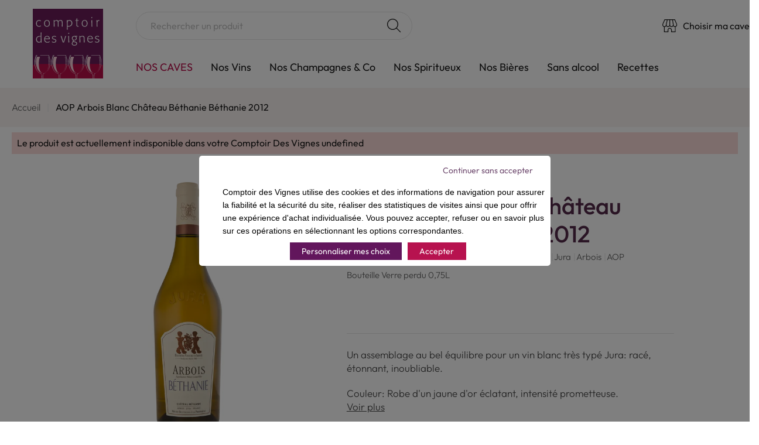

--- FILE ---
content_type: text/html; charset=UTF-8
request_url: https://www.comptoirdesvignes.fr/aop-arbois-blanc-chateau-bethanie-bethanie-2012-bouteille-verre-perdu-0-75l-par-6-1200048027.html
body_size: 45432
content:
<!doctype html>
<html lang="fr">
    <head prefix="og: http://ogp.me/ns# fb: http://ogp.me/ns/fb# product: http://ogp.me/ns/product#">
        <script>
    var LOCALE = 'fr\u002DFR';
    var BASE_URL = 'https\u003A\u002F\u002Fwww.comptoirdesvignes.fr\u002F';
    var require = {
        'baseUrl': 'https\u003A\u002F\u002Fwww.comptoirdesvignes.fr\u002Fstatic\u002Fversion1766573929\u002Ffrontend\u002FC10\u002FCellartheme\u002Ffr_FR'
    };</script>        <meta charset="utf-8"/><script type="text/javascript">(window.NREUM||(NREUM={})).init={privacy:{cookies_enabled:true},ajax:{deny_list:["bam.eu01.nr-data.net"]},feature_flags:["soft_nav"],distributed_tracing:{enabled:true}};(window.NREUM||(NREUM={})).loader_config={agentID:"538472348",accountID:"2862760",trustKey:"2862760",xpid:"Vg4BU1FVCBADXVlaAwIPVlA=",licenseKey:"NRJS-f7997240c72f1a554b9",applicationID:"398843804",browserID:"538472348"};;/*! For license information please see nr-loader-spa-1.308.0.min.js.LICENSE.txt */
(()=>{var e,t,r={384:(e,t,r)=>{"use strict";r.d(t,{NT:()=>a,US:()=>u,Zm:()=>o,bQ:()=>d,dV:()=>c,pV:()=>l});var n=r(6154),i=r(1863),s=r(1910);const a={beacon:"bam.nr-data.net",errorBeacon:"bam.nr-data.net"};function o(){return n.gm.NREUM||(n.gm.NREUM={}),void 0===n.gm.newrelic&&(n.gm.newrelic=n.gm.NREUM),n.gm.NREUM}function c(){let e=o();return e.o||(e.o={ST:n.gm.setTimeout,SI:n.gm.setImmediate||n.gm.setInterval,CT:n.gm.clearTimeout,XHR:n.gm.XMLHttpRequest,REQ:n.gm.Request,EV:n.gm.Event,PR:n.gm.Promise,MO:n.gm.MutationObserver,FETCH:n.gm.fetch,WS:n.gm.WebSocket},(0,s.i)(...Object.values(e.o))),e}function d(e,t){let r=o();r.initializedAgents??={},t.initializedAt={ms:(0,i.t)(),date:new Date},r.initializedAgents[e]=t}function u(e,t){o()[e]=t}function l(){return function(){let e=o();const t=e.info||{};e.info={beacon:a.beacon,errorBeacon:a.errorBeacon,...t}}(),function(){let e=o();const t=e.init||{};e.init={...t}}(),c(),function(){let e=o();const t=e.loader_config||{};e.loader_config={...t}}(),o()}},782:(e,t,r)=>{"use strict";r.d(t,{T:()=>n});const n=r(860).K7.pageViewTiming},860:(e,t,r)=>{"use strict";r.d(t,{$J:()=>u,K7:()=>c,P3:()=>d,XX:()=>i,Yy:()=>o,df:()=>s,qY:()=>n,v4:()=>a});const n="events",i="jserrors",s="browser/blobs",a="rum",o="browser/logs",c={ajax:"ajax",genericEvents:"generic_events",jserrors:i,logging:"logging",metrics:"metrics",pageAction:"page_action",pageViewEvent:"page_view_event",pageViewTiming:"page_view_timing",sessionReplay:"session_replay",sessionTrace:"session_trace",softNav:"soft_navigations",spa:"spa"},d={[c.pageViewEvent]:1,[c.pageViewTiming]:2,[c.metrics]:3,[c.jserrors]:4,[c.spa]:5,[c.ajax]:6,[c.sessionTrace]:7,[c.softNav]:8,[c.sessionReplay]:9,[c.logging]:10,[c.genericEvents]:11},u={[c.pageViewEvent]:a,[c.pageViewTiming]:n,[c.ajax]:n,[c.spa]:n,[c.softNav]:n,[c.metrics]:i,[c.jserrors]:i,[c.sessionTrace]:s,[c.sessionReplay]:s,[c.logging]:o,[c.genericEvents]:"ins"}},944:(e,t,r)=>{"use strict";r.d(t,{R:()=>i});var n=r(3241);function i(e,t){"function"==typeof console.debug&&(console.debug("New Relic Warning: https://github.com/newrelic/newrelic-browser-agent/blob/main/docs/warning-codes.md#".concat(e),t),(0,n.W)({agentIdentifier:null,drained:null,type:"data",name:"warn",feature:"warn",data:{code:e,secondary:t}}))}},993:(e,t,r)=>{"use strict";r.d(t,{A$:()=>s,ET:()=>a,TZ:()=>o,p_:()=>i});var n=r(860);const i={ERROR:"ERROR",WARN:"WARN",INFO:"INFO",DEBUG:"DEBUG",TRACE:"TRACE"},s={OFF:0,ERROR:1,WARN:2,INFO:3,DEBUG:4,TRACE:5},a="log",o=n.K7.logging},1541:(e,t,r)=>{"use strict";r.d(t,{U:()=>i,f:()=>n});const n={MFE:"MFE",BA:"BA"};function i(e,t){if(2!==t?.harvestEndpointVersion)return{};const r=t.agentRef.runtime.appMetadata.agents[0].entityGuid;return e?{"source.id":e.id,"source.name":e.name,"source.type":e.type,"parent.id":e.parent?.id||r,"parent.type":e.parent?.type||n.BA}:{"entity.guid":r,appId:t.agentRef.info.applicationID}}},1687:(e,t,r)=>{"use strict";r.d(t,{Ak:()=>d,Ze:()=>h,x3:()=>u});var n=r(3241),i=r(7836),s=r(3606),a=r(860),o=r(2646);const c={};function d(e,t){const r={staged:!1,priority:a.P3[t]||0};l(e),c[e].get(t)||c[e].set(t,r)}function u(e,t){e&&c[e]&&(c[e].get(t)&&c[e].delete(t),p(e,t,!1),c[e].size&&f(e))}function l(e){if(!e)throw new Error("agentIdentifier required");c[e]||(c[e]=new Map)}function h(e="",t="feature",r=!1){if(l(e),!e||!c[e].get(t)||r)return p(e,t);c[e].get(t).staged=!0,f(e)}function f(e){const t=Array.from(c[e]);t.every(([e,t])=>t.staged)&&(t.sort((e,t)=>e[1].priority-t[1].priority),t.forEach(([t])=>{c[e].delete(t),p(e,t)}))}function p(e,t,r=!0){const a=e?i.ee.get(e):i.ee,c=s.i.handlers;if(!a.aborted&&a.backlog&&c){if((0,n.W)({agentIdentifier:e,type:"lifecycle",name:"drain",feature:t}),r){const e=a.backlog[t],r=c[t];if(r){for(let t=0;e&&t<e.length;++t)g(e[t],r);Object.entries(r).forEach(([e,t])=>{Object.values(t||{}).forEach(t=>{t[0]?.on&&t[0]?.context()instanceof o.y&&t[0].on(e,t[1])})})}}a.isolatedBacklog||delete c[t],a.backlog[t]=null,a.emit("drain-"+t,[])}}function g(e,t){var r=e[1];Object.values(t[r]||{}).forEach(t=>{var r=e[0];if(t[0]===r){var n=t[1],i=e[3],s=e[2];n.apply(i,s)}})}},1738:(e,t,r)=>{"use strict";r.d(t,{U:()=>f,Y:()=>h});var n=r(3241),i=r(9908),s=r(1863),a=r(944),o=r(5701),c=r(3969),d=r(8362),u=r(860),l=r(4261);function h(e,t,r,s){const h=s||r;!h||h[e]&&h[e]!==d.d.prototype[e]||(h[e]=function(){(0,i.p)(c.xV,["API/"+e+"/called"],void 0,u.K7.metrics,r.ee),(0,n.W)({agentIdentifier:r.agentIdentifier,drained:!!o.B?.[r.agentIdentifier],type:"data",name:"api",feature:l.Pl+e,data:{}});try{return t.apply(this,arguments)}catch(e){(0,a.R)(23,e)}})}function f(e,t,r,n,a){const o=e.info;null===r?delete o.jsAttributes[t]:o.jsAttributes[t]=r,(a||null===r)&&(0,i.p)(l.Pl+n,[(0,s.t)(),t,r],void 0,"session",e.ee)}},1741:(e,t,r)=>{"use strict";r.d(t,{W:()=>s});var n=r(944),i=r(4261);class s{#e(e,...t){if(this[e]!==s.prototype[e])return this[e](...t);(0,n.R)(35,e)}addPageAction(e,t){return this.#e(i.hG,e,t)}register(e){return this.#e(i.eY,e)}recordCustomEvent(e,t){return this.#e(i.fF,e,t)}setPageViewName(e,t){return this.#e(i.Fw,e,t)}setCustomAttribute(e,t,r){return this.#e(i.cD,e,t,r)}noticeError(e,t){return this.#e(i.o5,e,t)}setUserId(e,t=!1){return this.#e(i.Dl,e,t)}setApplicationVersion(e){return this.#e(i.nb,e)}setErrorHandler(e){return this.#e(i.bt,e)}addRelease(e,t){return this.#e(i.k6,e,t)}log(e,t){return this.#e(i.$9,e,t)}start(){return this.#e(i.d3)}finished(e){return this.#e(i.BL,e)}recordReplay(){return this.#e(i.CH)}pauseReplay(){return this.#e(i.Tb)}addToTrace(e){return this.#e(i.U2,e)}setCurrentRouteName(e){return this.#e(i.PA,e)}interaction(e){return this.#e(i.dT,e)}wrapLogger(e,t,r){return this.#e(i.Wb,e,t,r)}measure(e,t){return this.#e(i.V1,e,t)}consent(e){return this.#e(i.Pv,e)}}},1863:(e,t,r)=>{"use strict";function n(){return Math.floor(performance.now())}r.d(t,{t:()=>n})},1910:(e,t,r)=>{"use strict";r.d(t,{i:()=>s});var n=r(944);const i=new Map;function s(...e){return e.every(e=>{if(i.has(e))return i.get(e);const t="function"==typeof e?e.toString():"",r=t.includes("[native code]"),s=t.includes("nrWrapper");return r||s||(0,n.R)(64,e?.name||t),i.set(e,r),r})}},2555:(e,t,r)=>{"use strict";r.d(t,{D:()=>o,f:()=>a});var n=r(384),i=r(8122);const s={beacon:n.NT.beacon,errorBeacon:n.NT.errorBeacon,licenseKey:void 0,applicationID:void 0,sa:void 0,queueTime:void 0,applicationTime:void 0,ttGuid:void 0,user:void 0,account:void 0,product:void 0,extra:void 0,jsAttributes:{},userAttributes:void 0,atts:void 0,transactionName:void 0,tNamePlain:void 0};function a(e){try{return!!e.licenseKey&&!!e.errorBeacon&&!!e.applicationID}catch(e){return!1}}const o=e=>(0,i.a)(e,s)},2614:(e,t,r)=>{"use strict";r.d(t,{BB:()=>a,H3:()=>n,g:()=>d,iL:()=>c,tS:()=>o,uh:()=>i,wk:()=>s});const n="NRBA",i="SESSION",s=144e5,a=18e5,o={STARTED:"session-started",PAUSE:"session-pause",RESET:"session-reset",RESUME:"session-resume",UPDATE:"session-update"},c={SAME_TAB:"same-tab",CROSS_TAB:"cross-tab"},d={OFF:0,FULL:1,ERROR:2}},2646:(e,t,r)=>{"use strict";r.d(t,{y:()=>n});class n{constructor(e){this.contextId=e}}},2843:(e,t,r)=>{"use strict";r.d(t,{G:()=>s,u:()=>i});var n=r(3878);function i(e,t=!1,r,i){(0,n.DD)("visibilitychange",function(){if(t)return void("hidden"===document.visibilityState&&e());e(document.visibilityState)},r,i)}function s(e,t,r){(0,n.sp)("pagehide",e,t,r)}},3241:(e,t,r)=>{"use strict";r.d(t,{W:()=>s});var n=r(6154);const i="newrelic";function s(e={}){try{n.gm.dispatchEvent(new CustomEvent(i,{detail:e}))}catch(e){}}},3304:(e,t,r)=>{"use strict";r.d(t,{A:()=>s});var n=r(7836);const i=()=>{const e=new WeakSet;return(t,r)=>{if("object"==typeof r&&null!==r){if(e.has(r))return;e.add(r)}return r}};function s(e){try{return JSON.stringify(e,i())??""}catch(e){try{n.ee.emit("internal-error",[e])}catch(e){}return""}}},3333:(e,t,r)=>{"use strict";r.d(t,{$v:()=>u,TZ:()=>n,Xh:()=>c,Zp:()=>i,kd:()=>d,mq:()=>o,nf:()=>a,qN:()=>s});const n=r(860).K7.genericEvents,i=["auxclick","click","copy","keydown","paste","scrollend"],s=["focus","blur"],a=4,o=1e3,c=2e3,d=["PageAction","UserAction","BrowserPerformance"],u={RESOURCES:"experimental.resources",REGISTER:"register"}},3434:(e,t,r)=>{"use strict";r.d(t,{Jt:()=>s,YM:()=>d});var n=r(7836),i=r(5607);const s="nr@original:".concat(i.W),a=50;var o=Object.prototype.hasOwnProperty,c=!1;function d(e,t){return e||(e=n.ee),r.inPlace=function(e,t,n,i,s){n||(n="");const a="-"===n.charAt(0);for(let o=0;o<t.length;o++){const c=t[o],d=e[c];l(d)||(e[c]=r(d,a?c+n:n,i,c,s))}},r.flag=s,r;function r(t,r,n,c,d){return l(t)?t:(r||(r=""),nrWrapper[s]=t,function(e,t,r){if(Object.defineProperty&&Object.keys)try{return Object.keys(e).forEach(function(r){Object.defineProperty(t,r,{get:function(){return e[r]},set:function(t){return e[r]=t,t}})}),t}catch(e){u([e],r)}for(var n in e)o.call(e,n)&&(t[n]=e[n])}(t,nrWrapper,e),nrWrapper);function nrWrapper(){var s,o,l,h;let f;try{o=this,s=[...arguments],l="function"==typeof n?n(s,o):n||{}}catch(t){u([t,"",[s,o,c],l],e)}i(r+"start",[s,o,c],l,d);const p=performance.now();let g;try{return h=t.apply(o,s),g=performance.now(),h}catch(e){throw g=performance.now(),i(r+"err",[s,o,e],l,d),f=e,f}finally{const e=g-p,t={start:p,end:g,duration:e,isLongTask:e>=a,methodName:c,thrownError:f};t.isLongTask&&i("long-task",[t,o],l,d),i(r+"end",[s,o,h],l,d)}}}function i(r,n,i,s){if(!c||t){var a=c;c=!0;try{e.emit(r,n,i,t,s)}catch(t){u([t,r,n,i],e)}c=a}}}function u(e,t){t||(t=n.ee);try{t.emit("internal-error",e)}catch(e){}}function l(e){return!(e&&"function"==typeof e&&e.apply&&!e[s])}},3606:(e,t,r)=>{"use strict";r.d(t,{i:()=>s});var n=r(9908);s.on=a;var i=s.handlers={};function s(e,t,r,s){a(s||n.d,i,e,t,r)}function a(e,t,r,i,s){s||(s="feature"),e||(e=n.d);var a=t[s]=t[s]||{};(a[r]=a[r]||[]).push([e,i])}},3738:(e,t,r)=>{"use strict";r.d(t,{He:()=>i,Kp:()=>o,Lc:()=>d,Rz:()=>u,TZ:()=>n,bD:()=>s,d3:()=>a,jx:()=>l,sl:()=>h,uP:()=>c});const n=r(860).K7.sessionTrace,i="bstResource",s="resource",a="-start",o="-end",c="fn"+a,d="fn"+o,u="pushState",l=1e3,h=3e4},3785:(e,t,r)=>{"use strict";r.d(t,{R:()=>c,b:()=>d});var n=r(9908),i=r(1863),s=r(860),a=r(3969),o=r(993);function c(e,t,r={},c=o.p_.INFO,d=!0,u,l=(0,i.t)()){(0,n.p)(a.xV,["API/logging/".concat(c.toLowerCase(),"/called")],void 0,s.K7.metrics,e),(0,n.p)(o.ET,[l,t,r,c,d,u],void 0,s.K7.logging,e)}function d(e){return"string"==typeof e&&Object.values(o.p_).some(t=>t===e.toUpperCase().trim())}},3878:(e,t,r)=>{"use strict";function n(e,t){return{capture:e,passive:!1,signal:t}}function i(e,t,r=!1,i){window.addEventListener(e,t,n(r,i))}function s(e,t,r=!1,i){document.addEventListener(e,t,n(r,i))}r.d(t,{DD:()=>s,jT:()=>n,sp:()=>i})},3962:(e,t,r)=>{"use strict";r.d(t,{AM:()=>a,O2:()=>l,OV:()=>s,Qu:()=>h,TZ:()=>c,ih:()=>f,pP:()=>o,t1:()=>u,tC:()=>i,wD:()=>d});var n=r(860);const i=["click","keydown","submit"],s="popstate",a="api",o="initialPageLoad",c=n.K7.softNav,d=5e3,u=500,l={INITIAL_PAGE_LOAD:"",ROUTE_CHANGE:1,UNSPECIFIED:2},h={INTERACTION:1,AJAX:2,CUSTOM_END:3,CUSTOM_TRACER:4},f={IP:"in progress",PF:"pending finish",FIN:"finished",CAN:"cancelled"}},3969:(e,t,r)=>{"use strict";r.d(t,{TZ:()=>n,XG:()=>o,rs:()=>i,xV:()=>a,z_:()=>s});const n=r(860).K7.metrics,i="sm",s="cm",a="storeSupportabilityMetrics",o="storeEventMetrics"},4234:(e,t,r)=>{"use strict";r.d(t,{W:()=>s});var n=r(7836),i=r(1687);class s{constructor(e,t){this.agentIdentifier=e,this.ee=n.ee.get(e),this.featureName=t,this.blocked=!1}deregisterDrain(){(0,i.x3)(this.agentIdentifier,this.featureName)}}},4261:(e,t,r)=>{"use strict";r.d(t,{$9:()=>u,BL:()=>c,CH:()=>p,Dl:()=>R,Fw:()=>w,PA:()=>v,Pl:()=>n,Pv:()=>A,Tb:()=>h,U2:()=>a,V1:()=>E,Wb:()=>T,bt:()=>y,cD:()=>b,d3:()=>x,dT:()=>d,eY:()=>g,fF:()=>f,hG:()=>s,hw:()=>i,k6:()=>o,nb:()=>m,o5:()=>l});const n="api-",i=n+"ixn-",s="addPageAction",a="addToTrace",o="addRelease",c="finished",d="interaction",u="log",l="noticeError",h="pauseReplay",f="recordCustomEvent",p="recordReplay",g="register",m="setApplicationVersion",v="setCurrentRouteName",b="setCustomAttribute",y="setErrorHandler",w="setPageViewName",R="setUserId",x="start",T="wrapLogger",E="measure",A="consent"},5205:(e,t,r)=>{"use strict";r.d(t,{j:()=>S});var n=r(384),i=r(1741);var s=r(2555),a=r(3333);const o=e=>{if(!e||"string"!=typeof e)return!1;try{document.createDocumentFragment().querySelector(e)}catch{return!1}return!0};var c=r(2614),d=r(944),u=r(8122);const l="[data-nr-mask]",h=e=>(0,u.a)(e,(()=>{const e={feature_flags:[],experimental:{allow_registered_children:!1,resources:!1},mask_selector:"*",block_selector:"[data-nr-block]",mask_input_options:{color:!1,date:!1,"datetime-local":!1,email:!1,month:!1,number:!1,range:!1,search:!1,tel:!1,text:!1,time:!1,url:!1,week:!1,textarea:!1,select:!1,password:!0}};return{ajax:{deny_list:void 0,block_internal:!0,enabled:!0,autoStart:!0},api:{get allow_registered_children(){return e.feature_flags.includes(a.$v.REGISTER)||e.experimental.allow_registered_children},set allow_registered_children(t){e.experimental.allow_registered_children=t},duplicate_registered_data:!1},browser_consent_mode:{enabled:!1},distributed_tracing:{enabled:void 0,exclude_newrelic_header:void 0,cors_use_newrelic_header:void 0,cors_use_tracecontext_headers:void 0,allowed_origins:void 0},get feature_flags(){return e.feature_flags},set feature_flags(t){e.feature_flags=t},generic_events:{enabled:!0,autoStart:!0},harvest:{interval:30},jserrors:{enabled:!0,autoStart:!0},logging:{enabled:!0,autoStart:!0},metrics:{enabled:!0,autoStart:!0},obfuscate:void 0,page_action:{enabled:!0},page_view_event:{enabled:!0,autoStart:!0},page_view_timing:{enabled:!0,autoStart:!0},performance:{capture_marks:!1,capture_measures:!1,capture_detail:!0,resources:{get enabled(){return e.feature_flags.includes(a.$v.RESOURCES)||e.experimental.resources},set enabled(t){e.experimental.resources=t},asset_types:[],first_party_domains:[],ignore_newrelic:!0}},privacy:{cookies_enabled:!0},proxy:{assets:void 0,beacon:void 0},session:{expiresMs:c.wk,inactiveMs:c.BB},session_replay:{autoStart:!0,enabled:!1,preload:!1,sampling_rate:10,error_sampling_rate:100,collect_fonts:!1,inline_images:!1,fix_stylesheets:!0,mask_all_inputs:!0,get mask_text_selector(){return e.mask_selector},set mask_text_selector(t){o(t)?e.mask_selector="".concat(t,",").concat(l):""===t||null===t?e.mask_selector=l:(0,d.R)(5,t)},get block_class(){return"nr-block"},get ignore_class(){return"nr-ignore"},get mask_text_class(){return"nr-mask"},get block_selector(){return e.block_selector},set block_selector(t){o(t)?e.block_selector+=",".concat(t):""!==t&&(0,d.R)(6,t)},get mask_input_options(){return e.mask_input_options},set mask_input_options(t){t&&"object"==typeof t?e.mask_input_options={...t,password:!0}:(0,d.R)(7,t)}},session_trace:{enabled:!0,autoStart:!0},soft_navigations:{enabled:!0,autoStart:!0},spa:{enabled:!0,autoStart:!0},ssl:void 0,user_actions:{enabled:!0,elementAttributes:["id","className","tagName","type"]}}})());var f=r(6154),p=r(9324);let g=0;const m={buildEnv:p.F3,distMethod:p.Xs,version:p.xv,originTime:f.WN},v={consented:!1},b={appMetadata:{},get consented(){return this.session?.state?.consent||v.consented},set consented(e){v.consented=e},customTransaction:void 0,denyList:void 0,disabled:!1,harvester:void 0,isolatedBacklog:!1,isRecording:!1,loaderType:void 0,maxBytes:3e4,obfuscator:void 0,onerror:void 0,ptid:void 0,releaseIds:{},session:void 0,timeKeeper:void 0,registeredEntities:[],jsAttributesMetadata:{bytes:0},get harvestCount(){return++g}},y=e=>{const t=(0,u.a)(e,b),r=Object.keys(m).reduce((e,t)=>(e[t]={value:m[t],writable:!1,configurable:!0,enumerable:!0},e),{});return Object.defineProperties(t,r)};var w=r(5701);const R=e=>{const t=e.startsWith("http");e+="/",r.p=t?e:"https://"+e};var x=r(7836),T=r(3241);const E={accountID:void 0,trustKey:void 0,agentID:void 0,licenseKey:void 0,applicationID:void 0,xpid:void 0},A=e=>(0,u.a)(e,E),_=new Set;function S(e,t={},r,a){let{init:o,info:c,loader_config:d,runtime:u={},exposed:l=!0}=t;if(!c){const e=(0,n.pV)();o=e.init,c=e.info,d=e.loader_config}e.init=h(o||{}),e.loader_config=A(d||{}),c.jsAttributes??={},f.bv&&(c.jsAttributes.isWorker=!0),e.info=(0,s.D)(c);const p=e.init,g=[c.beacon,c.errorBeacon];_.has(e.agentIdentifier)||(p.proxy.assets&&(R(p.proxy.assets),g.push(p.proxy.assets)),p.proxy.beacon&&g.push(p.proxy.beacon),e.beacons=[...g],function(e){const t=(0,n.pV)();Object.getOwnPropertyNames(i.W.prototype).forEach(r=>{const n=i.W.prototype[r];if("function"!=typeof n||"constructor"===n)return;let s=t[r];e[r]&&!1!==e.exposed&&"micro-agent"!==e.runtime?.loaderType&&(t[r]=(...t)=>{const n=e[r](...t);return s?s(...t):n})})}(e),(0,n.US)("activatedFeatures",w.B)),u.denyList=[...p.ajax.deny_list||[],...p.ajax.block_internal?g:[]],u.ptid=e.agentIdentifier,u.loaderType=r,e.runtime=y(u),_.has(e.agentIdentifier)||(e.ee=x.ee.get(e.agentIdentifier),e.exposed=l,(0,T.W)({agentIdentifier:e.agentIdentifier,drained:!!w.B?.[e.agentIdentifier],type:"lifecycle",name:"initialize",feature:void 0,data:e.config})),_.add(e.agentIdentifier)}},5270:(e,t,r)=>{"use strict";r.d(t,{Aw:()=>a,SR:()=>s,rF:()=>o});var n=r(384),i=r(7767);function s(e){return!!(0,n.dV)().o.MO&&(0,i.V)(e)&&!0===e?.session_trace.enabled}function a(e){return!0===e?.session_replay.preload&&s(e)}function o(e,t){try{if("string"==typeof t?.type){if("password"===t.type.toLowerCase())return"*".repeat(e?.length||0);if(void 0!==t?.dataset?.nrUnmask||t?.classList?.contains("nr-unmask"))return e}}catch(e){}return"string"==typeof e?e.replace(/[\S]/g,"*"):"*".repeat(e?.length||0)}},5289:(e,t,r)=>{"use strict";r.d(t,{GG:()=>a,Qr:()=>c,sB:()=>o});var n=r(3878),i=r(6389);function s(){return"undefined"==typeof document||"complete"===document.readyState}function a(e,t){if(s())return e();const r=(0,i.J)(e),a=setInterval(()=>{s()&&(clearInterval(a),r())},500);(0,n.sp)("load",r,t)}function o(e){if(s())return e();(0,n.DD)("DOMContentLoaded",e)}function c(e){if(s())return e();(0,n.sp)("popstate",e)}},5607:(e,t,r)=>{"use strict";r.d(t,{W:()=>n});const n=(0,r(9566).bz)()},5701:(e,t,r)=>{"use strict";r.d(t,{B:()=>s,t:()=>a});var n=r(3241);const i=new Set,s={};function a(e,t){const r=t.agentIdentifier;s[r]??={},e&&"object"==typeof e&&(i.has(r)||(t.ee.emit("rumresp",[e]),s[r]=e,i.add(r),(0,n.W)({agentIdentifier:r,loaded:!0,drained:!0,type:"lifecycle",name:"load",feature:void 0,data:e})))}},6154:(e,t,r)=>{"use strict";r.d(t,{OF:()=>d,RI:()=>i,WN:()=>h,bv:()=>s,eN:()=>f,gm:()=>a,lR:()=>l,m:()=>c,mw:()=>o,sb:()=>u});var n=r(1863);const i="undefined"!=typeof window&&!!window.document,s="undefined"!=typeof WorkerGlobalScope&&("undefined"!=typeof self&&self instanceof WorkerGlobalScope&&self.navigator instanceof WorkerNavigator||"undefined"!=typeof globalThis&&globalThis instanceof WorkerGlobalScope&&globalThis.navigator instanceof WorkerNavigator),a=i?window:"undefined"!=typeof WorkerGlobalScope&&("undefined"!=typeof self&&self instanceof WorkerGlobalScope&&self||"undefined"!=typeof globalThis&&globalThis instanceof WorkerGlobalScope&&globalThis),o=Boolean("hidden"===a?.document?.visibilityState),c=""+a?.location,d=/iPad|iPhone|iPod/.test(a.navigator?.userAgent),u=d&&"undefined"==typeof SharedWorker,l=(()=>{const e=a.navigator?.userAgent?.match(/Firefox[/\s](\d+\.\d+)/);return Array.isArray(e)&&e.length>=2?+e[1]:0})(),h=Date.now()-(0,n.t)(),f=()=>"undefined"!=typeof PerformanceNavigationTiming&&a?.performance?.getEntriesByType("navigation")?.[0]?.responseStart},6344:(e,t,r)=>{"use strict";r.d(t,{BB:()=>u,Qb:()=>l,TZ:()=>i,Ug:()=>a,Vh:()=>s,_s:()=>o,bc:()=>d,yP:()=>c});var n=r(2614);const i=r(860).K7.sessionReplay,s="errorDuringReplay",a=.12,o={DomContentLoaded:0,Load:1,FullSnapshot:2,IncrementalSnapshot:3,Meta:4,Custom:5},c={[n.g.ERROR]:15e3,[n.g.FULL]:3e5,[n.g.OFF]:0},d={RESET:{message:"Session was reset",sm:"Reset"},IMPORT:{message:"Recorder failed to import",sm:"Import"},TOO_MANY:{message:"429: Too Many Requests",sm:"Too-Many"},TOO_BIG:{message:"Payload was too large",sm:"Too-Big"},CROSS_TAB:{message:"Session Entity was set to OFF on another tab",sm:"Cross-Tab"},ENTITLEMENTS:{message:"Session Replay is not allowed and will not be started",sm:"Entitlement"}},u=5e3,l={API:"api",RESUME:"resume",SWITCH_TO_FULL:"switchToFull",INITIALIZE:"initialize",PRELOAD:"preload"}},6389:(e,t,r)=>{"use strict";function n(e,t=500,r={}){const n=r?.leading||!1;let i;return(...r)=>{n&&void 0===i&&(e.apply(this,r),i=setTimeout(()=>{i=clearTimeout(i)},t)),n||(clearTimeout(i),i=setTimeout(()=>{e.apply(this,r)},t))}}function i(e){let t=!1;return(...r)=>{t||(t=!0,e.apply(this,r))}}r.d(t,{J:()=>i,s:()=>n})},6630:(e,t,r)=>{"use strict";r.d(t,{T:()=>n});const n=r(860).K7.pageViewEvent},6774:(e,t,r)=>{"use strict";r.d(t,{T:()=>n});const n=r(860).K7.jserrors},7295:(e,t,r)=>{"use strict";r.d(t,{Xv:()=>a,gX:()=>i,iW:()=>s});var n=[];function i(e){if(!e||s(e))return!1;if(0===n.length)return!0;if("*"===n[0].hostname)return!1;for(var t=0;t<n.length;t++){var r=n[t];if(r.hostname.test(e.hostname)&&r.pathname.test(e.pathname))return!1}return!0}function s(e){return void 0===e.hostname}function a(e){if(n=[],e&&e.length)for(var t=0;t<e.length;t++){let r=e[t];if(!r)continue;if("*"===r)return void(n=[{hostname:"*"}]);0===r.indexOf("http://")?r=r.substring(7):0===r.indexOf("https://")&&(r=r.substring(8));const i=r.indexOf("/");let s,a;i>0?(s=r.substring(0,i),a=r.substring(i)):(s=r,a="*");let[c]=s.split(":");n.push({hostname:o(c),pathname:o(a,!0)})}}function o(e,t=!1){const r=e.replace(/[.+?^${}()|[\]\\]/g,e=>"\\"+e).replace(/\*/g,".*?");return new RegExp((t?"^":"")+r+"$")}},7485:(e,t,r)=>{"use strict";r.d(t,{D:()=>i});var n=r(6154);function i(e){if(0===(e||"").indexOf("data:"))return{protocol:"data"};try{const t=new URL(e,location.href),r={port:t.port,hostname:t.hostname,pathname:t.pathname,search:t.search,protocol:t.protocol.slice(0,t.protocol.indexOf(":")),sameOrigin:t.protocol===n.gm?.location?.protocol&&t.host===n.gm?.location?.host};return r.port&&""!==r.port||("http:"===t.protocol&&(r.port="80"),"https:"===t.protocol&&(r.port="443")),r.pathname&&""!==r.pathname?r.pathname.startsWith("/")||(r.pathname="/".concat(r.pathname)):r.pathname="/",r}catch(e){return{}}}},7699:(e,t,r)=>{"use strict";r.d(t,{It:()=>s,KC:()=>o,No:()=>i,qh:()=>a});var n=r(860);const i=16e3,s=1e6,a="SESSION_ERROR",o={[n.K7.logging]:!0,[n.K7.genericEvents]:!1,[n.K7.jserrors]:!1,[n.K7.ajax]:!1}},7767:(e,t,r)=>{"use strict";r.d(t,{V:()=>i});var n=r(6154);const i=e=>n.RI&&!0===e?.privacy.cookies_enabled},7836:(e,t,r)=>{"use strict";r.d(t,{P:()=>o,ee:()=>c});var n=r(384),i=r(8990),s=r(2646),a=r(5607);const o="nr@context:".concat(a.W),c=function e(t,r){var n={},a={},u={},l=!1;try{l=16===r.length&&d.initializedAgents?.[r]?.runtime.isolatedBacklog}catch(e){}var h={on:p,addEventListener:p,removeEventListener:function(e,t){var r=n[e];if(!r)return;for(var i=0;i<r.length;i++)r[i]===t&&r.splice(i,1)},emit:function(e,r,n,i,s){!1!==s&&(s=!0);if(c.aborted&&!i)return;t&&s&&t.emit(e,r,n);var o=f(n);g(e).forEach(e=>{e.apply(o,r)});var d=v()[a[e]];d&&d.push([h,e,r,o]);return o},get:m,listeners:g,context:f,buffer:function(e,t){const r=v();if(t=t||"feature",h.aborted)return;Object.entries(e||{}).forEach(([e,n])=>{a[n]=t,t in r||(r[t]=[])})},abort:function(){h._aborted=!0,Object.keys(h.backlog).forEach(e=>{delete h.backlog[e]})},isBuffering:function(e){return!!v()[a[e]]},debugId:r,backlog:l?{}:t&&"object"==typeof t.backlog?t.backlog:{},isolatedBacklog:l};return Object.defineProperty(h,"aborted",{get:()=>{let e=h._aborted||!1;return e||(t&&(e=t.aborted),e)}}),h;function f(e){return e&&e instanceof s.y?e:e?(0,i.I)(e,o,()=>new s.y(o)):new s.y(o)}function p(e,t){n[e]=g(e).concat(t)}function g(e){return n[e]||[]}function m(t){return u[t]=u[t]||e(h,t)}function v(){return h.backlog}}(void 0,"globalEE"),d=(0,n.Zm)();d.ee||(d.ee=c)},8122:(e,t,r)=>{"use strict";r.d(t,{a:()=>i});var n=r(944);function i(e,t){try{if(!e||"object"!=typeof e)return(0,n.R)(3);if(!t||"object"!=typeof t)return(0,n.R)(4);const r=Object.create(Object.getPrototypeOf(t),Object.getOwnPropertyDescriptors(t)),s=0===Object.keys(r).length?e:r;for(let a in s)if(void 0!==e[a])try{if(null===e[a]){r[a]=null;continue}Array.isArray(e[a])&&Array.isArray(t[a])?r[a]=Array.from(new Set([...e[a],...t[a]])):"object"==typeof e[a]&&"object"==typeof t[a]?r[a]=i(e[a],t[a]):r[a]=e[a]}catch(e){r[a]||(0,n.R)(1,e)}return r}catch(e){(0,n.R)(2,e)}}},8139:(e,t,r)=>{"use strict";r.d(t,{u:()=>h});var n=r(7836),i=r(3434),s=r(8990),a=r(6154);const o={},c=a.gm.XMLHttpRequest,d="addEventListener",u="removeEventListener",l="nr@wrapped:".concat(n.P);function h(e){var t=function(e){return(e||n.ee).get("events")}(e);if(o[t.debugId]++)return t;o[t.debugId]=1;var r=(0,i.YM)(t,!0);function h(e){r.inPlace(e,[d,u],"-",p)}function p(e,t){return e[1]}return"getPrototypeOf"in Object&&(a.RI&&f(document,h),c&&f(c.prototype,h),f(a.gm,h)),t.on(d+"-start",function(e,t){var n=e[1];if(null!==n&&("function"==typeof n||"object"==typeof n)&&"newrelic"!==e[0]){var i=(0,s.I)(n,l,function(){var e={object:function(){if("function"!=typeof n.handleEvent)return;return n.handleEvent.apply(n,arguments)},function:n}[typeof n];return e?r(e,"fn-",null,e.name||"anonymous"):n});this.wrapped=e[1]=i}}),t.on(u+"-start",function(e){e[1]=this.wrapped||e[1]}),t}function f(e,t,...r){let n=e;for(;"object"==typeof n&&!Object.prototype.hasOwnProperty.call(n,d);)n=Object.getPrototypeOf(n);n&&t(n,...r)}},8362:(e,t,r)=>{"use strict";r.d(t,{d:()=>s});var n=r(9566),i=r(1741);class s extends i.W{agentIdentifier=(0,n.LA)(16)}},8374:(e,t,r)=>{r.nc=(()=>{try{return document?.currentScript?.nonce}catch(e){}return""})()},8990:(e,t,r)=>{"use strict";r.d(t,{I:()=>i});var n=Object.prototype.hasOwnProperty;function i(e,t,r){if(n.call(e,t))return e[t];var i=r();if(Object.defineProperty&&Object.keys)try{return Object.defineProperty(e,t,{value:i,writable:!0,enumerable:!1}),i}catch(e){}return e[t]=i,i}},9119:(e,t,r)=>{"use strict";r.d(t,{L:()=>s});var n=/([^?#]*)[^#]*(#[^?]*|$).*/,i=/([^?#]*)().*/;function s(e,t){return e?e.replace(t?n:i,"$1$2"):e}},9300:(e,t,r)=>{"use strict";r.d(t,{T:()=>n});const n=r(860).K7.ajax},9324:(e,t,r)=>{"use strict";r.d(t,{AJ:()=>a,F3:()=>i,Xs:()=>s,Yq:()=>o,xv:()=>n});const n="1.308.0",i="PROD",s="CDN",a="@newrelic/rrweb",o="1.0.1"},9566:(e,t,r)=>{"use strict";r.d(t,{LA:()=>o,ZF:()=>c,bz:()=>a,el:()=>d});var n=r(6154);const i="xxxxxxxx-xxxx-4xxx-yxxx-xxxxxxxxxxxx";function s(e,t){return e?15&e[t]:16*Math.random()|0}function a(){const e=n.gm?.crypto||n.gm?.msCrypto;let t,r=0;return e&&e.getRandomValues&&(t=e.getRandomValues(new Uint8Array(30))),i.split("").map(e=>"x"===e?s(t,r++).toString(16):"y"===e?(3&s()|8).toString(16):e).join("")}function o(e){const t=n.gm?.crypto||n.gm?.msCrypto;let r,i=0;t&&t.getRandomValues&&(r=t.getRandomValues(new Uint8Array(e)));const a=[];for(var o=0;o<e;o++)a.push(s(r,i++).toString(16));return a.join("")}function c(){return o(16)}function d(){return o(32)}},9908:(e,t,r)=>{"use strict";r.d(t,{d:()=>n,p:()=>i});var n=r(7836).ee.get("handle");function i(e,t,r,i,s){s?(s.buffer([e],i),s.emit(e,t,r)):(n.buffer([e],i),n.emit(e,t,r))}}},n={};function i(e){var t=n[e];if(void 0!==t)return t.exports;var s=n[e]={exports:{}};return r[e](s,s.exports,i),s.exports}i.m=r,i.d=(e,t)=>{for(var r in t)i.o(t,r)&&!i.o(e,r)&&Object.defineProperty(e,r,{enumerable:!0,get:t[r]})},i.f={},i.e=e=>Promise.all(Object.keys(i.f).reduce((t,r)=>(i.f[r](e,t),t),[])),i.u=e=>({212:"nr-spa-compressor",249:"nr-spa-recorder",478:"nr-spa"}[e]+"-1.308.0.min.js"),i.o=(e,t)=>Object.prototype.hasOwnProperty.call(e,t),e={},t="NRBA-1.308.0.PROD:",i.l=(r,n,s,a)=>{if(e[r])e[r].push(n);else{var o,c;if(void 0!==s)for(var d=document.getElementsByTagName("script"),u=0;u<d.length;u++){var l=d[u];if(l.getAttribute("src")==r||l.getAttribute("data-webpack")==t+s){o=l;break}}if(!o){c=!0;var h={478:"sha512-RSfSVnmHk59T/uIPbdSE0LPeqcEdF4/+XhfJdBuccH5rYMOEZDhFdtnh6X6nJk7hGpzHd9Ujhsy7lZEz/ORYCQ==",249:"sha512-ehJXhmntm85NSqW4MkhfQqmeKFulra3klDyY0OPDUE+sQ3GokHlPh1pmAzuNy//3j4ac6lzIbmXLvGQBMYmrkg==",212:"sha512-B9h4CR46ndKRgMBcK+j67uSR2RCnJfGefU+A7FrgR/k42ovXy5x/MAVFiSvFxuVeEk/pNLgvYGMp1cBSK/G6Fg=="};(o=document.createElement("script")).charset="utf-8",i.nc&&o.setAttribute("nonce",i.nc),o.setAttribute("data-webpack",t+s),o.src=r,0!==o.src.indexOf(window.location.origin+"/")&&(o.crossOrigin="anonymous"),h[a]&&(o.integrity=h[a])}e[r]=[n];var f=(t,n)=>{o.onerror=o.onload=null,clearTimeout(p);var i=e[r];if(delete e[r],o.parentNode&&o.parentNode.removeChild(o),i&&i.forEach(e=>e(n)),t)return t(n)},p=setTimeout(f.bind(null,void 0,{type:"timeout",target:o}),12e4);o.onerror=f.bind(null,o.onerror),o.onload=f.bind(null,o.onload),c&&document.head.appendChild(o)}},i.r=e=>{"undefined"!=typeof Symbol&&Symbol.toStringTag&&Object.defineProperty(e,Symbol.toStringTag,{value:"Module"}),Object.defineProperty(e,"__esModule",{value:!0})},i.p="https://js-agent.newrelic.com/",(()=>{var e={38:0,788:0};i.f.j=(t,r)=>{var n=i.o(e,t)?e[t]:void 0;if(0!==n)if(n)r.push(n[2]);else{var s=new Promise((r,i)=>n=e[t]=[r,i]);r.push(n[2]=s);var a=i.p+i.u(t),o=new Error;i.l(a,r=>{if(i.o(e,t)&&(0!==(n=e[t])&&(e[t]=void 0),n)){var s=r&&("load"===r.type?"missing":r.type),a=r&&r.target&&r.target.src;o.message="Loading chunk "+t+" failed: ("+s+": "+a+")",o.name="ChunkLoadError",o.type=s,o.request=a,n[1](o)}},"chunk-"+t,t)}};var t=(t,r)=>{var n,s,[a,o,c]=r,d=0;if(a.some(t=>0!==e[t])){for(n in o)i.o(o,n)&&(i.m[n]=o[n]);if(c)c(i)}for(t&&t(r);d<a.length;d++)s=a[d],i.o(e,s)&&e[s]&&e[s][0](),e[s]=0},r=self["webpackChunk:NRBA-1.308.0.PROD"]=self["webpackChunk:NRBA-1.308.0.PROD"]||[];r.forEach(t.bind(null,0)),r.push=t.bind(null,r.push.bind(r))})(),(()=>{"use strict";i(8374);var e=i(8362),t=i(860);const r=Object.values(t.K7);var n=i(5205);var s=i(9908),a=i(1863),o=i(4261),c=i(1738);var d=i(1687),u=i(4234),l=i(5289),h=i(6154),f=i(944),p=i(5270),g=i(7767),m=i(6389),v=i(7699);class b extends u.W{constructor(e,t){super(e.agentIdentifier,t),this.agentRef=e,this.abortHandler=void 0,this.featAggregate=void 0,this.loadedSuccessfully=void 0,this.onAggregateImported=new Promise(e=>{this.loadedSuccessfully=e}),this.deferred=Promise.resolve(),!1===e.init[this.featureName].autoStart?this.deferred=new Promise((t,r)=>{this.ee.on("manual-start-all",(0,m.J)(()=>{(0,d.Ak)(e.agentIdentifier,this.featureName),t()}))}):(0,d.Ak)(e.agentIdentifier,t)}importAggregator(e,t,r={}){if(this.featAggregate)return;const n=async()=>{let n;await this.deferred;try{if((0,g.V)(e.init)){const{setupAgentSession:t}=await i.e(478).then(i.bind(i,8766));n=t(e)}}catch(e){(0,f.R)(20,e),this.ee.emit("internal-error",[e]),(0,s.p)(v.qh,[e],void 0,this.featureName,this.ee)}try{if(!this.#t(this.featureName,n,e.init))return(0,d.Ze)(this.agentIdentifier,this.featureName),void this.loadedSuccessfully(!1);const{Aggregate:i}=await t();this.featAggregate=new i(e,r),e.runtime.harvester.initializedAggregates.push(this.featAggregate),this.loadedSuccessfully(!0)}catch(e){(0,f.R)(34,e),this.abortHandler?.(),(0,d.Ze)(this.agentIdentifier,this.featureName,!0),this.loadedSuccessfully(!1),this.ee&&this.ee.abort()}};h.RI?(0,l.GG)(()=>n(),!0):n()}#t(e,r,n){if(this.blocked)return!1;switch(e){case t.K7.sessionReplay:return(0,p.SR)(n)&&!!r;case t.K7.sessionTrace:return!!r;default:return!0}}}var y=i(6630),w=i(2614),R=i(3241);class x extends b{static featureName=y.T;constructor(e){var t;super(e,y.T),this.setupInspectionEvents(e.agentIdentifier),t=e,(0,c.Y)(o.Fw,function(e,r){"string"==typeof e&&("/"!==e.charAt(0)&&(e="/"+e),t.runtime.customTransaction=(r||"http://custom.transaction")+e,(0,s.p)(o.Pl+o.Fw,[(0,a.t)()],void 0,void 0,t.ee))},t),this.importAggregator(e,()=>i.e(478).then(i.bind(i,2467)))}setupInspectionEvents(e){const t=(t,r)=>{t&&(0,R.W)({agentIdentifier:e,timeStamp:t.timeStamp,loaded:"complete"===t.target.readyState,type:"window",name:r,data:t.target.location+""})};(0,l.sB)(e=>{t(e,"DOMContentLoaded")}),(0,l.GG)(e=>{t(e,"load")}),(0,l.Qr)(e=>{t(e,"navigate")}),this.ee.on(w.tS.UPDATE,(t,r)=>{(0,R.W)({agentIdentifier:e,type:"lifecycle",name:"session",data:r})})}}var T=i(384);class E extends e.d{constructor(e){var t;(super(),h.gm)?(this.features={},(0,T.bQ)(this.agentIdentifier,this),this.desiredFeatures=new Set(e.features||[]),this.desiredFeatures.add(x),(0,n.j)(this,e,e.loaderType||"agent"),t=this,(0,c.Y)(o.cD,function(e,r,n=!1){if("string"==typeof e){if(["string","number","boolean"].includes(typeof r)||null===r)return(0,c.U)(t,e,r,o.cD,n);(0,f.R)(40,typeof r)}else(0,f.R)(39,typeof e)},t),function(e){(0,c.Y)(o.Dl,function(t,r=!1){if("string"!=typeof t&&null!==t)return void(0,f.R)(41,typeof t);const n=e.info.jsAttributes["enduser.id"];r&&null!=n&&n!==t?(0,s.p)(o.Pl+"setUserIdAndResetSession",[t],void 0,"session",e.ee):(0,c.U)(e,"enduser.id",t,o.Dl,!0)},e)}(this),function(e){(0,c.Y)(o.nb,function(t){if("string"==typeof t||null===t)return(0,c.U)(e,"application.version",t,o.nb,!1);(0,f.R)(42,typeof t)},e)}(this),function(e){(0,c.Y)(o.d3,function(){e.ee.emit("manual-start-all")},e)}(this),function(e){(0,c.Y)(o.Pv,function(t=!0){if("boolean"==typeof t){if((0,s.p)(o.Pl+o.Pv,[t],void 0,"session",e.ee),e.runtime.consented=t,t){const t=e.features.page_view_event;t.onAggregateImported.then(e=>{const r=t.featAggregate;e&&!r.sentRum&&r.sendRum()})}}else(0,f.R)(65,typeof t)},e)}(this),this.run()):(0,f.R)(21)}get config(){return{info:this.info,init:this.init,loader_config:this.loader_config,runtime:this.runtime}}get api(){return this}run(){try{const e=function(e){const t={};return r.forEach(r=>{t[r]=!!e[r]?.enabled}),t}(this.init),n=[...this.desiredFeatures];n.sort((e,r)=>t.P3[e.featureName]-t.P3[r.featureName]),n.forEach(r=>{if(!e[r.featureName]&&r.featureName!==t.K7.pageViewEvent)return;if(r.featureName===t.K7.spa)return void(0,f.R)(67);const n=function(e){switch(e){case t.K7.ajax:return[t.K7.jserrors];case t.K7.sessionTrace:return[t.K7.ajax,t.K7.pageViewEvent];case t.K7.sessionReplay:return[t.K7.sessionTrace];case t.K7.pageViewTiming:return[t.K7.pageViewEvent];default:return[]}}(r.featureName).filter(e=>!(e in this.features));n.length>0&&(0,f.R)(36,{targetFeature:r.featureName,missingDependencies:n}),this.features[r.featureName]=new r(this)})}catch(e){(0,f.R)(22,e);for(const e in this.features)this.features[e].abortHandler?.();const t=(0,T.Zm)();delete t.initializedAgents[this.agentIdentifier]?.features,delete this.sharedAggregator;return t.ee.get(this.agentIdentifier).abort(),!1}}}var A=i(2843),_=i(782);class S extends b{static featureName=_.T;constructor(e){super(e,_.T),h.RI&&((0,A.u)(()=>(0,s.p)("docHidden",[(0,a.t)()],void 0,_.T,this.ee),!0),(0,A.G)(()=>(0,s.p)("winPagehide",[(0,a.t)()],void 0,_.T,this.ee)),this.importAggregator(e,()=>i.e(478).then(i.bind(i,9917))))}}var O=i(3969);class I extends b{static featureName=O.TZ;constructor(e){super(e,O.TZ),h.RI&&document.addEventListener("securitypolicyviolation",e=>{(0,s.p)(O.xV,["Generic/CSPViolation/Detected"],void 0,this.featureName,this.ee)}),this.importAggregator(e,()=>i.e(478).then(i.bind(i,6555)))}}var N=i(6774),P=i(3878),k=i(3304);class D{constructor(e,t,r,n,i){this.name="UncaughtError",this.message="string"==typeof e?e:(0,k.A)(e),this.sourceURL=t,this.line=r,this.column=n,this.__newrelic=i}}function C(e){return M(e)?e:new D(void 0!==e?.message?e.message:e,e?.filename||e?.sourceURL,e?.lineno||e?.line,e?.colno||e?.col,e?.__newrelic,e?.cause)}function j(e){const t="Unhandled Promise Rejection: ";if(!e?.reason)return;if(M(e.reason)){try{e.reason.message.startsWith(t)||(e.reason.message=t+e.reason.message)}catch(e){}return C(e.reason)}const r=C(e.reason);return(r.message||"").startsWith(t)||(r.message=t+r.message),r}function L(e){if(e.error instanceof SyntaxError&&!/:\d+$/.test(e.error.stack?.trim())){const t=new D(e.message,e.filename,e.lineno,e.colno,e.error.__newrelic,e.cause);return t.name=SyntaxError.name,t}return M(e.error)?e.error:C(e)}function M(e){return e instanceof Error&&!!e.stack}function H(e,r,n,i,o=(0,a.t)()){"string"==typeof e&&(e=new Error(e)),(0,s.p)("err",[e,o,!1,r,n.runtime.isRecording,void 0,i],void 0,t.K7.jserrors,n.ee),(0,s.p)("uaErr",[],void 0,t.K7.genericEvents,n.ee)}var B=i(1541),K=i(993),W=i(3785);function U(e,{customAttributes:t={},level:r=K.p_.INFO}={},n,i,s=(0,a.t)()){(0,W.R)(n.ee,e,t,r,!1,i,s)}function F(e,r,n,i,c=(0,a.t)()){(0,s.p)(o.Pl+o.hG,[c,e,r,i],void 0,t.K7.genericEvents,n.ee)}function V(e,r,n,i,c=(0,a.t)()){const{start:d,end:u,customAttributes:l}=r||{},h={customAttributes:l||{}};if("object"!=typeof h.customAttributes||"string"!=typeof e||0===e.length)return void(0,f.R)(57);const p=(e,t)=>null==e?t:"number"==typeof e?e:e instanceof PerformanceMark?e.startTime:Number.NaN;if(h.start=p(d,0),h.end=p(u,c),Number.isNaN(h.start)||Number.isNaN(h.end))(0,f.R)(57);else{if(h.duration=h.end-h.start,!(h.duration<0))return(0,s.p)(o.Pl+o.V1,[h,e,i],void 0,t.K7.genericEvents,n.ee),h;(0,f.R)(58)}}function G(e,r={},n,i,c=(0,a.t)()){(0,s.p)(o.Pl+o.fF,[c,e,r,i],void 0,t.K7.genericEvents,n.ee)}function z(e){(0,c.Y)(o.eY,function(t){return Y(e,t)},e)}function Y(e,r,n){(0,f.R)(54,"newrelic.register"),r||={},r.type=B.f.MFE,r.licenseKey||=e.info.licenseKey,r.blocked=!1,r.parent=n||{},Array.isArray(r.tags)||(r.tags=[]);const i={};r.tags.forEach(e=>{"name"!==e&&"id"!==e&&(i["source.".concat(e)]=!0)}),r.isolated??=!0;let o=()=>{};const c=e.runtime.registeredEntities;if(!r.isolated){const e=c.find(({metadata:{target:{id:e}}})=>e===r.id&&!r.isolated);if(e)return e}const d=e=>{r.blocked=!0,o=e};function u(e){return"string"==typeof e&&!!e.trim()&&e.trim().length<501||"number"==typeof e}e.init.api.allow_registered_children||d((0,m.J)(()=>(0,f.R)(55))),u(r.id)&&u(r.name)||d((0,m.J)(()=>(0,f.R)(48,r)));const l={addPageAction:(t,n={})=>g(F,[t,{...i,...n},e],r),deregister:()=>{d((0,m.J)(()=>(0,f.R)(68)))},log:(t,n={})=>g(U,[t,{...n,customAttributes:{...i,...n.customAttributes||{}}},e],r),measure:(t,n={})=>g(V,[t,{...n,customAttributes:{...i,...n.customAttributes||{}}},e],r),noticeError:(t,n={})=>g(H,[t,{...i,...n},e],r),register:(t={})=>g(Y,[e,t],l.metadata.target),recordCustomEvent:(t,n={})=>g(G,[t,{...i,...n},e],r),setApplicationVersion:e=>p("application.version",e),setCustomAttribute:(e,t)=>p(e,t),setUserId:e=>p("enduser.id",e),metadata:{customAttributes:i,target:r}},h=()=>(r.blocked&&o(),r.blocked);h()||c.push(l);const p=(e,t)=>{h()||(i[e]=t)},g=(r,n,i)=>{if(h())return;const o=(0,a.t)();(0,s.p)(O.xV,["API/register/".concat(r.name,"/called")],void 0,t.K7.metrics,e.ee);try{if(e.init.api.duplicate_registered_data&&"register"!==r.name){let e=n;if(n[1]instanceof Object){const t={"child.id":i.id,"child.type":i.type};e="customAttributes"in n[1]?[n[0],{...n[1],customAttributes:{...n[1].customAttributes,...t}},...n.slice(2)]:[n[0],{...n[1],...t},...n.slice(2)]}r(...e,void 0,o)}return r(...n,i,o)}catch(e){(0,f.R)(50,e)}};return l}class Z extends b{static featureName=N.T;constructor(e){var t;super(e,N.T),t=e,(0,c.Y)(o.o5,(e,r)=>H(e,r,t),t),function(e){(0,c.Y)(o.bt,function(t){e.runtime.onerror=t},e)}(e),function(e){let t=0;(0,c.Y)(o.k6,function(e,r){++t>10||(this.runtime.releaseIds[e.slice(-200)]=(""+r).slice(-200))},e)}(e),z(e);try{this.removeOnAbort=new AbortController}catch(e){}this.ee.on("internal-error",(t,r)=>{this.abortHandler&&(0,s.p)("ierr",[C(t),(0,a.t)(),!0,{},e.runtime.isRecording,r],void 0,this.featureName,this.ee)}),h.gm.addEventListener("unhandledrejection",t=>{this.abortHandler&&(0,s.p)("err",[j(t),(0,a.t)(),!1,{unhandledPromiseRejection:1},e.runtime.isRecording],void 0,this.featureName,this.ee)},(0,P.jT)(!1,this.removeOnAbort?.signal)),h.gm.addEventListener("error",t=>{this.abortHandler&&(0,s.p)("err",[L(t),(0,a.t)(),!1,{},e.runtime.isRecording],void 0,this.featureName,this.ee)},(0,P.jT)(!1,this.removeOnAbort?.signal)),this.abortHandler=this.#r,this.importAggregator(e,()=>i.e(478).then(i.bind(i,2176)))}#r(){this.removeOnAbort?.abort(),this.abortHandler=void 0}}var q=i(8990);let X=1;function J(e){const t=typeof e;return!e||"object"!==t&&"function"!==t?-1:e===h.gm?0:(0,q.I)(e,"nr@id",function(){return X++})}function Q(e){if("string"==typeof e&&e.length)return e.length;if("object"==typeof e){if("undefined"!=typeof ArrayBuffer&&e instanceof ArrayBuffer&&e.byteLength)return e.byteLength;if("undefined"!=typeof Blob&&e instanceof Blob&&e.size)return e.size;if(!("undefined"!=typeof FormData&&e instanceof FormData))try{return(0,k.A)(e).length}catch(e){return}}}var ee=i(8139),te=i(7836),re=i(3434);const ne={},ie=["open","send"];function se(e){var t=e||te.ee;const r=function(e){return(e||te.ee).get("xhr")}(t);if(void 0===h.gm.XMLHttpRequest)return r;if(ne[r.debugId]++)return r;ne[r.debugId]=1,(0,ee.u)(t);var n=(0,re.YM)(r),i=h.gm.XMLHttpRequest,s=h.gm.MutationObserver,a=h.gm.Promise,o=h.gm.setInterval,c="readystatechange",d=["onload","onerror","onabort","onloadstart","onloadend","onprogress","ontimeout"],u=[],l=h.gm.XMLHttpRequest=function(e){const t=new i(e),s=r.context(t);try{r.emit("new-xhr",[t],s),t.addEventListener(c,(a=s,function(){var e=this;e.readyState>3&&!a.resolved&&(a.resolved=!0,r.emit("xhr-resolved",[],e)),n.inPlace(e,d,"fn-",y)}),(0,P.jT)(!1))}catch(e){(0,f.R)(15,e);try{r.emit("internal-error",[e])}catch(e){}}var a;return t};function p(e,t){n.inPlace(t,["onreadystatechange"],"fn-",y)}if(function(e,t){for(var r in e)t[r]=e[r]}(i,l),l.prototype=i.prototype,n.inPlace(l.prototype,ie,"-xhr-",y),r.on("send-xhr-start",function(e,t){p(e,t),function(e){u.push(e),s&&(g?g.then(b):o?o(b):(m=-m,v.data=m))}(t)}),r.on("open-xhr-start",p),s){var g=a&&a.resolve();if(!o&&!a){var m=1,v=document.createTextNode(m);new s(b).observe(v,{characterData:!0})}}else t.on("fn-end",function(e){e[0]&&e[0].type===c||b()});function b(){for(var e=0;e<u.length;e++)p(0,u[e]);u.length&&(u=[])}function y(e,t){return t}return r}var ae="fetch-",oe=ae+"body-",ce=["arrayBuffer","blob","json","text","formData"],de=h.gm.Request,ue=h.gm.Response,le="prototype";const he={};function fe(e){const t=function(e){return(e||te.ee).get("fetch")}(e);if(!(de&&ue&&h.gm.fetch))return t;if(he[t.debugId]++)return t;function r(e,r,n){var i=e[r];"function"==typeof i&&(e[r]=function(){var e,r=[...arguments],s={};t.emit(n+"before-start",[r],s),s[te.P]&&s[te.P].dt&&(e=s[te.P].dt);var a=i.apply(this,r);return t.emit(n+"start",[r,e],a),a.then(function(e){return t.emit(n+"end",[null,e],a),e},function(e){throw t.emit(n+"end",[e],a),e})})}return he[t.debugId]=1,ce.forEach(e=>{r(de[le],e,oe),r(ue[le],e,oe)}),r(h.gm,"fetch",ae),t.on(ae+"end",function(e,r){var n=this;if(r){var i=r.headers.get("content-length");null!==i&&(n.rxSize=i),t.emit(ae+"done",[null,r],n)}else t.emit(ae+"done",[e],n)}),t}var pe=i(7485),ge=i(9566);class me{constructor(e){this.agentRef=e}generateTracePayload(e){const t=this.agentRef.loader_config;if(!this.shouldGenerateTrace(e)||!t)return null;var r=(t.accountID||"").toString()||null,n=(t.agentID||"").toString()||null,i=(t.trustKey||"").toString()||null;if(!r||!n)return null;var s=(0,ge.ZF)(),a=(0,ge.el)(),o=Date.now(),c={spanId:s,traceId:a,timestamp:o};return(e.sameOrigin||this.isAllowedOrigin(e)&&this.useTraceContextHeadersForCors())&&(c.traceContextParentHeader=this.generateTraceContextParentHeader(s,a),c.traceContextStateHeader=this.generateTraceContextStateHeader(s,o,r,n,i)),(e.sameOrigin&&!this.excludeNewrelicHeader()||!e.sameOrigin&&this.isAllowedOrigin(e)&&this.useNewrelicHeaderForCors())&&(c.newrelicHeader=this.generateTraceHeader(s,a,o,r,n,i)),c}generateTraceContextParentHeader(e,t){return"00-"+t+"-"+e+"-01"}generateTraceContextStateHeader(e,t,r,n,i){return i+"@nr=0-1-"+r+"-"+n+"-"+e+"----"+t}generateTraceHeader(e,t,r,n,i,s){if(!("function"==typeof h.gm?.btoa))return null;var a={v:[0,1],d:{ty:"Browser",ac:n,ap:i,id:e,tr:t,ti:r}};return s&&n!==s&&(a.d.tk=s),btoa((0,k.A)(a))}shouldGenerateTrace(e){return this.agentRef.init?.distributed_tracing?.enabled&&this.isAllowedOrigin(e)}isAllowedOrigin(e){var t=!1;const r=this.agentRef.init?.distributed_tracing;if(e.sameOrigin)t=!0;else if(r?.allowed_origins instanceof Array)for(var n=0;n<r.allowed_origins.length;n++){var i=(0,pe.D)(r.allowed_origins[n]);if(e.hostname===i.hostname&&e.protocol===i.protocol&&e.port===i.port){t=!0;break}}return t}excludeNewrelicHeader(){var e=this.agentRef.init?.distributed_tracing;return!!e&&!!e.exclude_newrelic_header}useNewrelicHeaderForCors(){var e=this.agentRef.init?.distributed_tracing;return!!e&&!1!==e.cors_use_newrelic_header}useTraceContextHeadersForCors(){var e=this.agentRef.init?.distributed_tracing;return!!e&&!!e.cors_use_tracecontext_headers}}var ve=i(9300),be=i(7295);function ye(e){return"string"==typeof e?e:e instanceof(0,T.dV)().o.REQ?e.url:h.gm?.URL&&e instanceof URL?e.href:void 0}var we=["load","error","abort","timeout"],Re=we.length,xe=(0,T.dV)().o.REQ,Te=(0,T.dV)().o.XHR;const Ee="X-NewRelic-App-Data";class Ae extends b{static featureName=ve.T;constructor(e){super(e,ve.T),this.dt=new me(e),this.handler=(e,t,r,n)=>(0,s.p)(e,t,r,n,this.ee);try{const e={xmlhttprequest:"xhr",fetch:"fetch",beacon:"beacon"};h.gm?.performance?.getEntriesByType("resource").forEach(r=>{if(r.initiatorType in e&&0!==r.responseStatus){const n={status:r.responseStatus},i={rxSize:r.transferSize,duration:Math.floor(r.duration),cbTime:0};_e(n,r.name),this.handler("xhr",[n,i,r.startTime,r.responseEnd,e[r.initiatorType]],void 0,t.K7.ajax)}})}catch(e){}fe(this.ee),se(this.ee),function(e,r,n,i){function o(e){var t=this;t.totalCbs=0,t.called=0,t.cbTime=0,t.end=T,t.ended=!1,t.xhrGuids={},t.lastSize=null,t.loadCaptureCalled=!1,t.params=this.params||{},t.metrics=this.metrics||{},t.latestLongtaskEnd=0,e.addEventListener("load",function(r){E(t,e)},(0,P.jT)(!1)),h.lR||e.addEventListener("progress",function(e){t.lastSize=e.loaded},(0,P.jT)(!1))}function c(e){this.params={method:e[0]},_e(this,e[1]),this.metrics={}}function d(t,r){e.loader_config.xpid&&this.sameOrigin&&r.setRequestHeader("X-NewRelic-ID",e.loader_config.xpid);var n=i.generateTracePayload(this.parsedOrigin);if(n){var s=!1;n.newrelicHeader&&(r.setRequestHeader("newrelic",n.newrelicHeader),s=!0),n.traceContextParentHeader&&(r.setRequestHeader("traceparent",n.traceContextParentHeader),n.traceContextStateHeader&&r.setRequestHeader("tracestate",n.traceContextStateHeader),s=!0),s&&(this.dt=n)}}function u(e,t){var n=this.metrics,i=e[0],s=this;if(n&&i){var o=Q(i);o&&(n.txSize=o)}this.startTime=(0,a.t)(),this.body=i,this.listener=function(e){try{"abort"!==e.type||s.loadCaptureCalled||(s.params.aborted=!0),("load"!==e.type||s.called===s.totalCbs&&(s.onloadCalled||"function"!=typeof t.onload)&&"function"==typeof s.end)&&s.end(t)}catch(e){try{r.emit("internal-error",[e])}catch(e){}}};for(var c=0;c<Re;c++)t.addEventListener(we[c],this.listener,(0,P.jT)(!1))}function l(e,t,r){this.cbTime+=e,t?this.onloadCalled=!0:this.called+=1,this.called!==this.totalCbs||!this.onloadCalled&&"function"==typeof r.onload||"function"!=typeof this.end||this.end(r)}function f(e,t){var r=""+J(e)+!!t;this.xhrGuids&&!this.xhrGuids[r]&&(this.xhrGuids[r]=!0,this.totalCbs+=1)}function p(e,t){var r=""+J(e)+!!t;this.xhrGuids&&this.xhrGuids[r]&&(delete this.xhrGuids[r],this.totalCbs-=1)}function g(){this.endTime=(0,a.t)()}function m(e,t){t instanceof Te&&"load"===e[0]&&r.emit("xhr-load-added",[e[1],e[2]],t)}function v(e,t){t instanceof Te&&"load"===e[0]&&r.emit("xhr-load-removed",[e[1],e[2]],t)}function b(e,t,r){t instanceof Te&&("onload"===r&&(this.onload=!0),("load"===(e[0]&&e[0].type)||this.onload)&&(this.xhrCbStart=(0,a.t)()))}function y(e,t){this.xhrCbStart&&r.emit("xhr-cb-time",[(0,a.t)()-this.xhrCbStart,this.onload,t],t)}function w(e){var t,r=e[1]||{};if("string"==typeof e[0]?0===(t=e[0]).length&&h.RI&&(t=""+h.gm.location.href):e[0]&&e[0].url?t=e[0].url:h.gm?.URL&&e[0]&&e[0]instanceof URL?t=e[0].href:"function"==typeof e[0].toString&&(t=e[0].toString()),"string"==typeof t&&0!==t.length){t&&(this.parsedOrigin=(0,pe.D)(t),this.sameOrigin=this.parsedOrigin.sameOrigin);var n=i.generateTracePayload(this.parsedOrigin);if(n&&(n.newrelicHeader||n.traceContextParentHeader))if(e[0]&&e[0].headers)o(e[0].headers,n)&&(this.dt=n);else{var s={};for(var a in r)s[a]=r[a];s.headers=new Headers(r.headers||{}),o(s.headers,n)&&(this.dt=n),e.length>1?e[1]=s:e.push(s)}}function o(e,t){var r=!1;return t.newrelicHeader&&(e.set("newrelic",t.newrelicHeader),r=!0),t.traceContextParentHeader&&(e.set("traceparent",t.traceContextParentHeader),t.traceContextStateHeader&&e.set("tracestate",t.traceContextStateHeader),r=!0),r}}function R(e,t){this.params={},this.metrics={},this.startTime=(0,a.t)(),this.dt=t,e.length>=1&&(this.target=e[0]),e.length>=2&&(this.opts=e[1]);var r=this.opts||{},n=this.target;_e(this,ye(n));var i=(""+(n&&n instanceof xe&&n.method||r.method||"GET")).toUpperCase();this.params.method=i,this.body=r.body,this.txSize=Q(r.body)||0}function x(e,r){if(this.endTime=(0,a.t)(),this.params||(this.params={}),(0,be.iW)(this.params))return;let i;this.params.status=r?r.status:0,"string"==typeof this.rxSize&&this.rxSize.length>0&&(i=+this.rxSize);const s={txSize:this.txSize,rxSize:i,duration:(0,a.t)()-this.startTime};n("xhr",[this.params,s,this.startTime,this.endTime,"fetch"],this,t.K7.ajax)}function T(e){const r=this.params,i=this.metrics;if(!this.ended){this.ended=!0;for(let t=0;t<Re;t++)e.removeEventListener(we[t],this.listener,!1);r.aborted||(0,be.iW)(r)||(i.duration=(0,a.t)()-this.startTime,this.loadCaptureCalled||4!==e.readyState?null==r.status&&(r.status=0):E(this,e),i.cbTime=this.cbTime,n("xhr",[r,i,this.startTime,this.endTime,"xhr"],this,t.K7.ajax))}}function E(e,n){e.params.status=n.status;var i=function(e,t){var r=e.responseType;return"json"===r&&null!==t?t:"arraybuffer"===r||"blob"===r||"json"===r?Q(e.response):"text"===r||""===r||void 0===r?Q(e.responseText):void 0}(n,e.lastSize);if(i&&(e.metrics.rxSize=i),e.sameOrigin&&n.getAllResponseHeaders().indexOf(Ee)>=0){var a=n.getResponseHeader(Ee);a&&((0,s.p)(O.rs,["Ajax/CrossApplicationTracing/Header/Seen"],void 0,t.K7.metrics,r),e.params.cat=a.split(", ").pop())}e.loadCaptureCalled=!0}r.on("new-xhr",o),r.on("open-xhr-start",c),r.on("open-xhr-end",d),r.on("send-xhr-start",u),r.on("xhr-cb-time",l),r.on("xhr-load-added",f),r.on("xhr-load-removed",p),r.on("xhr-resolved",g),r.on("addEventListener-end",m),r.on("removeEventListener-end",v),r.on("fn-end",y),r.on("fetch-before-start",w),r.on("fetch-start",R),r.on("fn-start",b),r.on("fetch-done",x)}(e,this.ee,this.handler,this.dt),this.importAggregator(e,()=>i.e(478).then(i.bind(i,3845)))}}function _e(e,t){var r=(0,pe.D)(t),n=e.params||e;n.hostname=r.hostname,n.port=r.port,n.protocol=r.protocol,n.host=r.hostname+":"+r.port,n.pathname=r.pathname,e.parsedOrigin=r,e.sameOrigin=r.sameOrigin}const Se={},Oe=["pushState","replaceState"];function Ie(e){const t=function(e){return(e||te.ee).get("history")}(e);return!h.RI||Se[t.debugId]++||(Se[t.debugId]=1,(0,re.YM)(t).inPlace(window.history,Oe,"-")),t}var Ne=i(3738);function Pe(e){(0,c.Y)(o.BL,function(r=Date.now()){const n=r-h.WN;n<0&&(0,f.R)(62,r),(0,s.p)(O.XG,[o.BL,{time:n}],void 0,t.K7.metrics,e.ee),e.addToTrace({name:o.BL,start:r,origin:"nr"}),(0,s.p)(o.Pl+o.hG,[n,o.BL],void 0,t.K7.genericEvents,e.ee)},e)}const{He:ke,bD:De,d3:Ce,Kp:je,TZ:Le,Lc:Me,uP:He,Rz:Be}=Ne;class Ke extends b{static featureName=Le;constructor(e){var r;super(e,Le),r=e,(0,c.Y)(o.U2,function(e){if(!(e&&"object"==typeof e&&e.name&&e.start))return;const n={n:e.name,s:e.start-h.WN,e:(e.end||e.start)-h.WN,o:e.origin||"",t:"api"};n.s<0||n.e<0||n.e<n.s?(0,f.R)(61,{start:n.s,end:n.e}):(0,s.p)("bstApi",[n],void 0,t.K7.sessionTrace,r.ee)},r),Pe(e);if(!(0,g.V)(e.init))return void this.deregisterDrain();const n=this.ee;let d;Ie(n),this.eventsEE=(0,ee.u)(n),this.eventsEE.on(He,function(e,t){this.bstStart=(0,a.t)()}),this.eventsEE.on(Me,function(e,r){(0,s.p)("bst",[e[0],r,this.bstStart,(0,a.t)()],void 0,t.K7.sessionTrace,n)}),n.on(Be+Ce,function(e){this.time=(0,a.t)(),this.startPath=location.pathname+location.hash}),n.on(Be+je,function(e){(0,s.p)("bstHist",[location.pathname+location.hash,this.startPath,this.time],void 0,t.K7.sessionTrace,n)});try{d=new PerformanceObserver(e=>{const r=e.getEntries();(0,s.p)(ke,[r],void 0,t.K7.sessionTrace,n)}),d.observe({type:De,buffered:!0})}catch(e){}this.importAggregator(e,()=>i.e(478).then(i.bind(i,6974)),{resourceObserver:d})}}var We=i(6344);class Ue extends b{static featureName=We.TZ;#n;recorder;constructor(e){var r;let n;super(e,We.TZ),r=e,(0,c.Y)(o.CH,function(){(0,s.p)(o.CH,[],void 0,t.K7.sessionReplay,r.ee)},r),function(e){(0,c.Y)(o.Tb,function(){(0,s.p)(o.Tb,[],void 0,t.K7.sessionReplay,e.ee)},e)}(e);try{n=JSON.parse(localStorage.getItem("".concat(w.H3,"_").concat(w.uh)))}catch(e){}(0,p.SR)(e.init)&&this.ee.on(o.CH,()=>this.#i()),this.#s(n)&&this.importRecorder().then(e=>{e.startRecording(We.Qb.PRELOAD,n?.sessionReplayMode)}),this.importAggregator(this.agentRef,()=>i.e(478).then(i.bind(i,6167)),this),this.ee.on("err",e=>{this.blocked||this.agentRef.runtime.isRecording&&(this.errorNoticed=!0,(0,s.p)(We.Vh,[e],void 0,this.featureName,this.ee))})}#s(e){return e&&(e.sessionReplayMode===w.g.FULL||e.sessionReplayMode===w.g.ERROR)||(0,p.Aw)(this.agentRef.init)}importRecorder(){return this.recorder?Promise.resolve(this.recorder):(this.#n??=Promise.all([i.e(478),i.e(249)]).then(i.bind(i,4866)).then(({Recorder:e})=>(this.recorder=new e(this),this.recorder)).catch(e=>{throw this.ee.emit("internal-error",[e]),this.blocked=!0,e}),this.#n)}#i(){this.blocked||(this.featAggregate?this.featAggregate.mode!==w.g.FULL&&this.featAggregate.initializeRecording(w.g.FULL,!0,We.Qb.API):this.importRecorder().then(()=>{this.recorder.startRecording(We.Qb.API,w.g.FULL)}))}}var Fe=i(3962);class Ve extends b{static featureName=Fe.TZ;constructor(e){if(super(e,Fe.TZ),function(e){const r=e.ee.get("tracer");function n(){}(0,c.Y)(o.dT,function(e){return(new n).get("object"==typeof e?e:{})},e);const i=n.prototype={createTracer:function(n,i){var o={},c=this,d="function"==typeof i;return(0,s.p)(O.xV,["API/createTracer/called"],void 0,t.K7.metrics,e.ee),function(){if(r.emit((d?"":"no-")+"fn-start",[(0,a.t)(),c,d],o),d)try{return i.apply(this,arguments)}catch(e){const t="string"==typeof e?new Error(e):e;throw r.emit("fn-err",[arguments,this,t],o),t}finally{r.emit("fn-end",[(0,a.t)()],o)}}}};["actionText","setName","setAttribute","save","ignore","onEnd","getContext","end","get"].forEach(r=>{c.Y.apply(this,[r,function(){return(0,s.p)(o.hw+r,[performance.now(),...arguments],this,t.K7.softNav,e.ee),this},e,i])}),(0,c.Y)(o.PA,function(){(0,s.p)(o.hw+"routeName",[performance.now(),...arguments],void 0,t.K7.softNav,e.ee)},e)}(e),!h.RI||!(0,T.dV)().o.MO)return;const r=Ie(this.ee);try{this.removeOnAbort=new AbortController}catch(e){}Fe.tC.forEach(e=>{(0,P.sp)(e,e=>{l(e)},!0,this.removeOnAbort?.signal)});const n=()=>(0,s.p)("newURL",[(0,a.t)(),""+window.location],void 0,this.featureName,this.ee);r.on("pushState-end",n),r.on("replaceState-end",n),(0,P.sp)(Fe.OV,e=>{l(e),(0,s.p)("newURL",[e.timeStamp,""+window.location],void 0,this.featureName,this.ee)},!0,this.removeOnAbort?.signal);let d=!1;const u=new((0,T.dV)().o.MO)((e,t)=>{d||(d=!0,requestAnimationFrame(()=>{(0,s.p)("newDom",[(0,a.t)()],void 0,this.featureName,this.ee),d=!1}))}),l=(0,m.s)(e=>{"loading"!==document.readyState&&((0,s.p)("newUIEvent",[e],void 0,this.featureName,this.ee),u.observe(document.body,{attributes:!0,childList:!0,subtree:!0,characterData:!0}))},100,{leading:!0});this.abortHandler=function(){this.removeOnAbort?.abort(),u.disconnect(),this.abortHandler=void 0},this.importAggregator(e,()=>i.e(478).then(i.bind(i,4393)),{domObserver:u})}}var Ge=i(3333),ze=i(9119);const Ye={},Ze=new Set;function qe(e){return"string"==typeof e?{type:"string",size:(new TextEncoder).encode(e).length}:e instanceof ArrayBuffer?{type:"ArrayBuffer",size:e.byteLength}:e instanceof Blob?{type:"Blob",size:e.size}:e instanceof DataView?{type:"DataView",size:e.byteLength}:ArrayBuffer.isView(e)?{type:"TypedArray",size:e.byteLength}:{type:"unknown",size:0}}class Xe{constructor(e,t){this.timestamp=(0,a.t)(),this.currentUrl=(0,ze.L)(window.location.href),this.socketId=(0,ge.LA)(8),this.requestedUrl=(0,ze.L)(e),this.requestedProtocols=Array.isArray(t)?t.join(","):t||"",this.openedAt=void 0,this.protocol=void 0,this.extensions=void 0,this.binaryType=void 0,this.messageOrigin=void 0,this.messageCount=0,this.messageBytes=0,this.messageBytesMin=0,this.messageBytesMax=0,this.messageTypes=void 0,this.sendCount=0,this.sendBytes=0,this.sendBytesMin=0,this.sendBytesMax=0,this.sendTypes=void 0,this.closedAt=void 0,this.closeCode=void 0,this.closeReason="unknown",this.closeWasClean=void 0,this.connectedDuration=0,this.hasErrors=void 0}}class $e extends b{static featureName=Ge.TZ;constructor(e){super(e,Ge.TZ);const r=e.init.feature_flags.includes("websockets"),n=[e.init.page_action.enabled,e.init.performance.capture_marks,e.init.performance.capture_measures,e.init.performance.resources.enabled,e.init.user_actions.enabled,r];var d;let u,l;if(d=e,(0,c.Y)(o.hG,(e,t)=>F(e,t,d),d),function(e){(0,c.Y)(o.fF,(t,r)=>G(t,r,e),e)}(e),Pe(e),z(e),function(e){(0,c.Y)(o.V1,(t,r)=>V(t,r,e),e)}(e),r&&(l=function(e){if(!(0,T.dV)().o.WS)return e;const t=e.get("websockets");if(Ye[t.debugId]++)return t;Ye[t.debugId]=1,(0,A.G)(()=>{const e=(0,a.t)();Ze.forEach(r=>{r.nrData.closedAt=e,r.nrData.closeCode=1001,r.nrData.closeReason="Page navigating away",r.nrData.closeWasClean=!1,r.nrData.openedAt&&(r.nrData.connectedDuration=e-r.nrData.openedAt),t.emit("ws",[r.nrData],r)})});class r extends WebSocket{static name="WebSocket";static toString(){return"function WebSocket() { [native code] }"}toString(){return"[object WebSocket]"}get[Symbol.toStringTag](){return r.name}#a(e){(e.__newrelic??={}).socketId=this.nrData.socketId,this.nrData.hasErrors??=!0}constructor(...e){super(...e),this.nrData=new Xe(e[0],e[1]),this.addEventListener("open",()=>{this.nrData.openedAt=(0,a.t)(),["protocol","extensions","binaryType"].forEach(e=>{this.nrData[e]=this[e]}),Ze.add(this)}),this.addEventListener("message",e=>{const{type:t,size:r}=qe(e.data);this.nrData.messageOrigin??=(0,ze.L)(e.origin),this.nrData.messageCount++,this.nrData.messageBytes+=r,this.nrData.messageBytesMin=Math.min(this.nrData.messageBytesMin||1/0,r),this.nrData.messageBytesMax=Math.max(this.nrData.messageBytesMax,r),(this.nrData.messageTypes??"").includes(t)||(this.nrData.messageTypes=this.nrData.messageTypes?"".concat(this.nrData.messageTypes,",").concat(t):t)}),this.addEventListener("close",e=>{this.nrData.closedAt=(0,a.t)(),this.nrData.closeCode=e.code,e.reason&&(this.nrData.closeReason=e.reason),this.nrData.closeWasClean=e.wasClean,this.nrData.connectedDuration=this.nrData.closedAt-this.nrData.openedAt,Ze.delete(this),t.emit("ws",[this.nrData],this)})}addEventListener(e,t,...r){const n=this,i="function"==typeof t?function(...e){try{return t.apply(this,e)}catch(e){throw n.#a(e),e}}:t?.handleEvent?{handleEvent:function(...e){try{return t.handleEvent.apply(t,e)}catch(e){throw n.#a(e),e}}}:t;return super.addEventListener(e,i,...r)}send(e){if(this.readyState===WebSocket.OPEN){const{type:t,size:r}=qe(e);this.nrData.sendCount++,this.nrData.sendBytes+=r,this.nrData.sendBytesMin=Math.min(this.nrData.sendBytesMin||1/0,r),this.nrData.sendBytesMax=Math.max(this.nrData.sendBytesMax,r),(this.nrData.sendTypes??"").includes(t)||(this.nrData.sendTypes=this.nrData.sendTypes?"".concat(this.nrData.sendTypes,",").concat(t):t)}try{return super.send(e)}catch(e){throw this.#a(e),e}}close(...e){try{super.close(...e)}catch(e){throw this.#a(e),e}}}return h.gm.WebSocket=r,t}(this.ee)),h.RI){if(fe(this.ee),se(this.ee),u=Ie(this.ee),e.init.user_actions.enabled){function f(t){const r=(0,pe.D)(t);return e.beacons.includes(r.hostname+":"+r.port)}function p(){u.emit("navChange")}Ge.Zp.forEach(e=>(0,P.sp)(e,e=>(0,s.p)("ua",[e],void 0,this.featureName,this.ee),!0)),Ge.qN.forEach(e=>{const t=(0,m.s)(e=>{(0,s.p)("ua",[e],void 0,this.featureName,this.ee)},500,{leading:!0});(0,P.sp)(e,t)}),h.gm.addEventListener("error",()=>{(0,s.p)("uaErr",[],void 0,t.K7.genericEvents,this.ee)},(0,P.jT)(!1,this.removeOnAbort?.signal)),this.ee.on("open-xhr-start",(e,r)=>{f(e[1])||r.addEventListener("readystatechange",()=>{2===r.readyState&&(0,s.p)("uaXhr",[],void 0,t.K7.genericEvents,this.ee)})}),this.ee.on("fetch-start",e=>{e.length>=1&&!f(ye(e[0]))&&(0,s.p)("uaXhr",[],void 0,t.K7.genericEvents,this.ee)}),u.on("pushState-end",p),u.on("replaceState-end",p),window.addEventListener("hashchange",p,(0,P.jT)(!0,this.removeOnAbort?.signal)),window.addEventListener("popstate",p,(0,P.jT)(!0,this.removeOnAbort?.signal))}if(e.init.performance.resources.enabled&&h.gm.PerformanceObserver?.supportedEntryTypes.includes("resource")){new PerformanceObserver(e=>{e.getEntries().forEach(e=>{(0,s.p)("browserPerformance.resource",[e],void 0,this.featureName,this.ee)})}).observe({type:"resource",buffered:!0})}}r&&l.on("ws",e=>{(0,s.p)("ws-complete",[e],void 0,this.featureName,this.ee)});try{this.removeOnAbort=new AbortController}catch(g){}this.abortHandler=()=>{this.removeOnAbort?.abort(),this.abortHandler=void 0},n.some(e=>e)?this.importAggregator(e,()=>i.e(478).then(i.bind(i,8019))):this.deregisterDrain()}}var Je=i(2646);const Qe=new Map;function et(e,t,r,n,i=!0){if("object"!=typeof t||!t||"string"!=typeof r||!r||"function"!=typeof t[r])return(0,f.R)(29);const s=function(e){return(e||te.ee).get("logger")}(e),a=(0,re.YM)(s),o=new Je.y(te.P);o.level=n.level,o.customAttributes=n.customAttributes,o.autoCaptured=i;const c=t[r]?.[re.Jt]||t[r];return Qe.set(c,o),a.inPlace(t,[r],"wrap-logger-",()=>Qe.get(c)),s}var tt=i(1910);class rt extends b{static featureName=K.TZ;constructor(e){var t;super(e,K.TZ),t=e,(0,c.Y)(o.$9,(e,r)=>U(e,r,t),t),function(e){(0,c.Y)(o.Wb,(t,r,{customAttributes:n={},level:i=K.p_.INFO}={})=>{et(e.ee,t,r,{customAttributes:n,level:i},!1)},e)}(e),z(e);const r=this.ee;["log","error","warn","info","debug","trace"].forEach(e=>{(0,tt.i)(h.gm.console[e]),et(r,h.gm.console,e,{level:"log"===e?"info":e})}),this.ee.on("wrap-logger-end",function([e]){const{level:t,customAttributes:n,autoCaptured:i}=this;(0,W.R)(r,e,n,t,i)}),this.importAggregator(e,()=>i.e(478).then(i.bind(i,5288)))}}new E({features:[Ae,x,S,Ke,Ue,I,Z,$e,rt,Ve],loaderType:"spa"})})()})();</script>
<meta name="title" content="AOP Arbois Blanc Château Béthanie Béthanie 2012 | Comptoir des Vignes"/>
<meta name="description" content="Un assemblage au bel équilibre pour un vin blanc très typé Jura: racé, étonnant, inoubliable.Couleur: Robe d&#039;un jaune d&#039;or éclatant, intensité prometteuse.Arômes: Au nez, bouquet très complet avec des notes de noix fraîches, de citronnelle et d&#039;aubépine.S"/>
<meta name="robots" content="INDEX,FOLLOW"/>
<meta name="viewport" content="width=device-width, initial-scale=1"/>
<meta name="format-detection" content="telephone=no"/>
<title>AOP Arbois Blanc Château Béthanie Béthanie 2012 | Comptoir des Vignes</title>
<link  rel="stylesheet" type="text/css"  media="all" href="https://www.comptoirdesvignes.fr/static/version1766573929/_cache/merged/bc538f81737890026c927b2ab5d0148e.min.css" />
<link  rel="stylesheet" type="text/css"  media="screen and (min-width: 768px)" href="https://www.comptoirdesvignes.fr/static/version1766573929/frontend/C10/Cellartheme/fr_FR/css/styles-l.min.css" />
<link  rel="stylesheet" type="text/css"  media="print" href="https://www.comptoirdesvignes.fr/static/version1766573929/frontend/C10/Cellartheme/fr_FR/css/print.min.css" />
<script  type="text/javascript"  src="https://www.comptoirdesvignes.fr/static/version1766573929/frontend/C10/Cellartheme/fr_FR/requirejs/require.min.js"></script>
<script  type="text/javascript"  src="https://www.comptoirdesvignes.fr/static/version1766573929/frontend/C10/Cellartheme/fr_FR/requirejs-min-resolver.min.js"></script>
<script  type="text/javascript"  src="https://www.comptoirdesvignes.fr/static/version1766573929/frontend/C10/Cellartheme/fr_FR/mage/requirejs/mixins.min.js"></script>
<script  type="text/javascript"  src="https://www.comptoirdesvignes.fr/static/version1766573929/frontend/C10/Cellartheme/fr_FR/requirejs-config.min.js"></script>
<script  type="text/javascript"  src="https://www.comptoirdesvignes.fr/static/version1766573929/frontend/C10/Cellartheme/fr_FR/C10_Csp/js/csp_report.min.js"></script>
<script  type="text/javascript"  src="https://www.comptoirdesvignes.fr/static/version1766573929/frontend/C10/Cellartheme/fr_FR/C10_Catalog/js/button/upbutton.min.js"></script>
<script  type="text/javascript"  src="https://www.comptoirdesvignes.fr/static/version1766573929/frontend/C10/Cellartheme/fr_FR/Magento_Theme/js/snowmenu.min.js"></script>
<script  type="text/javascript"  src="https://www.comptoirdesvignes.fr/static/version1766573929/frontend/C10/Cellartheme/fr_FR/Magento_Theme/js/theme.min.js"></script>
<script  type="text/javascript"  src="https://www.comptoirdesvignes.fr/static/version1766573929/frontend/C10/Cellartheme/fr_FR/C10_Cellar/js/storeLocator.min.js"></script>
<script  type="text/javascript"  src="https://www.comptoirdesvignes.fr/static/version1766573929/frontend/C10/Cellartheme/fr_FR/C10_Cellar/js/storeList.min.js"></script>
<script  type="text/javascript"  src="https://www.comptoirdesvignes.fr/static/version1766573929/frontend/C10/Cellartheme/fr_FR/js/header.min.js"></script>
<script  type="text/javascript"  src="https://www.comptoirdesvignes.fr/static/version1766573929/frontend/C10/Cellartheme/fr_FR/Decade_Imager/js/fotorama_placeholder.min.js"></script>
<link rel="preload" as="font" crossorigin="anonymous" href="https://www.comptoirdesvignes.fr/static/version1766573929/frontend/C10/Cellartheme/fr_FR/fonts/opensans/light/opensans-300.woff2" />
<link rel="preload" as="font" crossorigin="anonymous" href="https://www.comptoirdesvignes.fr/static/version1766573929/frontend/C10/Cellartheme/fr_FR/fonts/opensans/regular/opensans-400.woff2" />
<link rel="preload" as="font" crossorigin="anonymous" href="https://www.comptoirdesvignes.fr/static/version1766573929/frontend/C10/Cellartheme/fr_FR/fonts/opensans/semibold/opensans-600.woff2" />
<link rel="preload" as="font" crossorigin="anonymous" href="https://www.comptoirdesvignes.fr/static/version1766573929/frontend/C10/Cellartheme/fr_FR/fonts/opensans/bold/opensans-700.woff2" />
<link rel="preload" as="font" crossorigin="anonymous" href="https://www.comptoirdesvignes.fr/static/version1766573929/frontend/C10/Cellartheme/fr_FR/fonts/Luma-Icons.woff2" />
<link  rel="canonical" href="https://www.comptoirdesvignes.fr/aop-arbois-blanc-chateau-bethanie-bethanie-2012-bouteille-verre-perdu-0-75l-par-6-1200048027.html" />
<link  rel="icon" type="image/x-icon" href="https://www.comptoirdesvignes.fr/media/favicon/websites/1/favicon-32x32.png" />
<link  rel="shortcut icon" type="image/x-icon" href="https://www.comptoirdesvignes.fr/media/favicon/websites/1/favicon-32x32.png" />
                <script>
        window.getWpGA4Cookie = function(name) {
            match = document.cookie.match(new RegExp(name + '=([^;]+)'));
            if (match) return decodeURIComponent(match[1].replace(/\+/g, ' ')) ;
        };

        window.dataLayer = window.dataLayer || [];
                var dl4Objects = [{"pageName":"AOP Arbois Blanc Ch\u00e2teau B\u00e9thanie B\u00e9thanie 2012 | Comptoir des Vignes","pageType":"product","ecommerce":{"items":[{"item_name":"AOP Arbois Blanc Ch\u00e2teau B\u00e9thanie B\u00e9thanie 2012","item_id":"1200048027","price":"0.00","item_brand":"","item_category":"","currency":"EUR","item_stock_status":"Out of stock","item_sale_product":"No","item_reviews_count":"0","item_reviews_score":"0"}]},"event":"view_item"}];
        for (var i in dl4Objects) {
            window.dataLayer.push({ecommerce: null});
            window.dataLayer.push(dl4Objects[i]);
        }
                var wpGA4Cookies = ['wp_ga4_user_id','wp_ga4_customerGroup'];
        wpGA4Cookies.map(function(cookieName) {
            var cookieValue = window.getWpGA4Cookie(cookieName);
            if (cookieValue) {
                var dl4Object = {};
                dl4Object[cookieName.replace('wp_ga4_', '')] = cookieValue;
                window.dataLayer.push(dl4Object);
            }
        });
    </script>

    <!-- Google Tag Manager -->
<script nonce='a2EzcmtmdnRvNGt0NWY5eGd6bzg1anFtdHplYWNqdnM=' >(function(w,d,s,l,i){w[l]=w[l]||[];w[l].push({'gtm.start':
new Date().getTime(),event:'gtm.js'});var f=d.getElementsByTagName(s)[0],
j=d.createElement(s),dl=l!='dataLayer'?'&l='+l:'';j.async=true;j.src=
'https://www.googletagmanager.com/gtm.js?id='+i+dl;f.parentNode.insertBefore(j,f);
})(window,document,'script','dataLayer','GTM-TV6ZGQ8V');</script>
<!-- End Google Tag Manager --><style type="text/css">
    :root {
        --primary-color: #ffffff;
        --primary-color2: #f9f3f1;
        --primary-color3: #1a1a1a;
        --primary-color4: #ffffff;

        --primary-color7: #b90e4a;

        --secondary-color: #f9f4f7;
        --secondary-color7: #873173;
        --secondary-color8: #6a1d58;
        --secondary-color9: #542a4a;
        --text-default: #1a1a1a;
        --family-titles: 'outfit';
        --family-body: 'outfit';
    }
</style>
    <style type="text/css">
        @font-face {
            font-display: swap;
            font-family: "outfit";
            font-style: normal;
            font-weight: 300;
            src: url("https://www.comptoirdesvignes.fr/static/version1766573929/frontend/C10/Cellartheme/fr_FR/fonts/outfit-v6-latin-300.eot");
            /* IE9 Compat Modes */
            src: url("https://www.comptoirdesvignes.fr/static/version1766573929/frontend/C10/Cellartheme/fr_FR/fonts/outfit-v6-latin-300.eot?#iefix") format("embedded-opentype"),
                /* IE6-IE8 */
                url("https://www.comptoirdesvignes.fr/static/version1766573929/frontend/C10/Cellartheme/fr_FR/fonts/outfit-v6-latin-300.woff2") format("woff2"),
                /* Super Modern Browsers */
                url("https://www.comptoirdesvignes.fr/static/version1766573929/frontend/C10/Cellartheme/fr_FR/fonts/outfit-v6-latin-300.woff") format("woff"),
                /* Modern Browsers */
                url("https://www.comptoirdesvignes.fr/static/version1766573929/frontend/C10/Cellartheme/fr_FR/fonts/outfit-v6-latin-300.ttf") format("truetype"),
                /* Safari, Android, iOS */
                url("https://www.comptoirdesvignes.fr/static/version1766573929/frontend/C10/Cellartheme/fr_FR/fonts/outfit-v6-latin-300.svg#Outfit") format("svg");
            /* Legacy iOS */
        }

        /* outfit-regular - latin */
        @font-face {
            font-display: swap;
            font-family: "outfit";
            font-style: normal;
            font-weight: 400;
            src: url("https://www.comptoirdesvignes.fr/static/version1766573929/frontend/C10/Cellartheme/fr_FR/fonts/outfit-v6-latin-regular.eot");
            /* IE9 Compat Modes */
            src: url("https://www.comptoirdesvignes.fr/static/version1766573929/frontend/C10/Cellartheme/fr_FR/fonts/outfit-v6-latin-regular.eot?#iefix") format("embedded-opentype"),
                /* IE6-IE8 */
                url("https://www.comptoirdesvignes.fr/static/version1766573929/frontend/C10/Cellartheme/fr_FR/fonts/outfit-v6-latin-regular.woff2") format("woff2"),
                /* Super Modern Browsers */
                url("https://www.comptoirdesvignes.fr/static/version1766573929/frontend/C10/Cellartheme/fr_FR/fonts/outfit-v6-latin-regular.woff") format("woff"),
                /* Modern Browsers */
                url("https://www.comptoirdesvignes.fr/static/version1766573929/frontend/C10/Cellartheme/fr_FR/fonts/outfit-v6-latin-regular.ttf") format("truetype"),
                /* Safari, Android, iOS */
                url("https://www.comptoirdesvignes.fr/static/version1766573929/frontend/C10/Cellartheme/fr_FR/fonts/outfit-v6-latin-regular.svg#Outfit") format("svg");
            /* Legacy iOS */
        }

        /* outfit-500 - latin */
        @font-face {
            font-display: swap;
            font-family: "outfit";
            font-style: normal;
            font-weight: 500;
            src: url("https://www.comptoirdesvignes.fr/static/version1766573929/frontend/C10/Cellartheme/fr_FR/fonts/outfit-v6-latin-500.eot");
            /* IE9 Compat Modes */
            src: url("https://www.comptoirdesvignes.fr/static/version1766573929/frontend/C10/Cellartheme/fr_FR/fonts/outfit-v6-latin-500.eot?#iefix") format("embedded-opentype"),
                /* IE6-IE8 */
                url("https://www.comptoirdesvignes.fr/static/version1766573929/frontend/C10/Cellartheme/fr_FR/fonts/outfit-v6-latin-500.woff2") format("woff2"),
                /* Super Modern Browsers */
                url("https://www.comptoirdesvignes.fr/static/version1766573929/frontend/C10/Cellartheme/fr_FR/fonts/outfit-v6-latin-500.woff") format("woff"),
                /* Modern Browsers */
                url("https://www.comptoirdesvignes.fr/static/version1766573929/frontend/C10/Cellartheme/fr_FR/fonts/outfit-v6-latin-500.ttf") format("truetype"),
                /* Safari, Android, iOS */
                url("https://www.comptoirdesvignes.fr/static/version1766573929/frontend/C10/Cellartheme/fr_FR/fonts/outfit-v6-latin-500.svg#Outfit") format("svg");
            /* Legacy iOS */
        }

        /* outfit-600 - latin */
        @font-face {
            font-display: swap;
            font-family: "outfit";
            font-style: normal;
            font-weight: 600;
            src: url("https://www.comptoirdesvignes.fr/static/version1766573929/frontend/C10/Cellartheme/fr_FR/fonts/outfit-v6-latin-600.eot");
            /* IE9 Compat Modes */
            src: url("https://www.comptoirdesvignes.fr/static/version1766573929/frontend/C10/Cellartheme/fr_FR/fonts/outfit-v6-latin-600.eot?#iefix") format("embedded-opentype"),
                /* IE6-IE8 */
                url("https://www.comptoirdesvignes.fr/static/version1766573929/frontend/C10/Cellartheme/fr_FR/fonts/outfit-v6-latin-600.woff2") format("woff2"),
                /* Super Modern Browsers */
                url("https://www.comptoirdesvignes.fr/static/version1766573929/frontend/C10/Cellartheme/fr_FR/fonts/outfit-v6-latin-600.woff") format("woff"),
                /* Modern Browsers */
                url("https://www.comptoirdesvignes.fr/static/version1766573929/frontend/C10/Cellartheme/fr_FR/fonts/outfit-v6-latin-600.ttf") format("truetype"),
                /* Safari, Android, iOS */
                url("https://www.comptoirdesvignes.fr/static/version1766573929/frontend/C10/Cellartheme/fr_FR/fonts/outfit-v6-latin-600.svg#Outfit") format("svg");
            /* Legacy iOS */
        }
    </style>

    <script type="text/x-magento-init">
        {
            "*": {
                "Magento_PageCache/js/form-key-provider": {
                    "isPaginationCacheEnabled":
                        0                }
            }
        }
    </script>

<meta property="og:type" content="product" />
<meta property="og:title"
      content="AOP&#x20;Arbois&#x20;Blanc&#x20;Ch&#xE2;teau&#x20;B&#xE9;thanie&#x20;B&#xE9;thanie&#x20;2012" />
<meta property="og:image"
      content="https://media-pim.c10.fr/resized/265x265/catalog/product/7/2/0/8/1200048027_1_c10.png" />
<meta property="og:description"
      content="Un&#x20;assemblage&#x20;au&#x20;bel&#x20;&#xE9;quilibre&#x20;pour&#x20;un&#x20;vin&#x20;blanc&#x20;tr&#xE8;s&#x20;typ&#xE9;&#x20;Jura&#x3A;&#x20;rac&#xE9;,&#x20;&#xE9;tonnant,&#x20;inoubliable.Couleur&#x3A;&#x20;Robe&#x20;d&#x27;un&#x20;jaune&#x20;d&#x27;or&#x20;&#xE9;clatant,..." />
<meta property="og:url" content="https://www.comptoirdesvignes.fr/aop-arbois-blanc-chateau-bethanie-bethanie-2012-bouteille-verre-perdu-0-75l-par-6-1200048027.html" />
    <meta property="product:price:amount" content="0"/>
    <meta property="product:price:currency"
      content="EUR"/>
    </head>
    <body data-container="body"
          data-mage-init='{"loaderAjax": {}, "loader": { "icon": "https://www.comptoirdesvignes.fr/static/version1766573929/frontend/C10/Cellartheme/fr_FR/images/loader-2.gif"}}'
        id="html-body" itemtype="http://schema.org/Product" itemscope="itemscope" class="catalog-product-view product-aop-arbois-blanc-chateau-bethanie-bethanie-2012-bouteille-verre-perdu-0-75l-par-6-1200048027 page-layout-1column">
        <!-- Google Tag Manager (noscript) -->
<noscript><iframe src="https://www.googletagmanager.com/ns.html?id=GTM-TV6ZGQ8V"
height="0" width="0" style="display:none;visibility:hidden"></iframe></noscript>
<!-- End Google Tag Manager (noscript) -->
<script type="text/x-magento-init">
    {
        "*": {
            "Magento_PageBuilder/js/widget-initializer": {
                "config": {"[data-content-type=\"slider\"][data-appearance=\"default\"]":{"Magento_PageBuilder\/js\/content-type\/slider\/appearance\/default\/widget":false},"[data-content-type=\"map\"]":{"Magento_PageBuilder\/js\/content-type\/map\/appearance\/default\/widget":false},"[data-content-type=\"row\"]":{"Magento_PageBuilder\/js\/content-type\/row\/appearance\/default\/widget":false},"[data-content-type=\"tabs\"]":{"Magento_PageBuilder\/js\/content-type\/tabs\/appearance\/default\/widget":false},"[data-content-type=\"slide\"]":{"Magento_PageBuilder\/js\/content-type\/slide\/appearance\/default\/widget":{"buttonSelector":".pagebuilder-slide-button","showOverlay":"hover","dataRole":"slide"}},"[data-content-type=\"banner\"]":{"Magento_PageBuilder\/js\/content-type\/banner\/appearance\/default\/widget":{"buttonSelector":".pagebuilder-banner-button","showOverlay":"hover","dataRole":"banner"}},"[data-content-type=\"buttons\"]":{"Magento_PageBuilder\/js\/content-type\/buttons\/appearance\/inline\/widget":false},"[data-content-type=\"products\"][data-appearance=\"carousel\"]":{"Magento_PageBuilder\/js\/content-type\/products\/appearance\/carousel\/widget":false}},
                "breakpoints": {"desktop":{"label":"Desktop","stage":true,"default":true,"class":"desktop-switcher","icon":"Magento_PageBuilder::css\/images\/switcher\/switcher-desktop.svg","conditions":{"min-width":"1024px"},"options":{"products":{"default":{"slidesToShow":"5"}}}},"tablet":{"conditions":{"max-width":"1024px","min-width":"768px"},"options":{"products":{"default":{"slidesToShow":"4"},"continuous":{"slidesToShow":"3"}}}},"mobile":{"label":"Mobile","stage":true,"class":"mobile-switcher","icon":"Magento_PageBuilder::css\/images\/switcher\/switcher-mobile.svg","media":"only screen and (max-width: 768px)","conditions":{"max-width":"768px","min-width":"640px"},"options":{"products":{"default":{"slidesToShow":"3"}}}},"mobile-small":{"conditions":{"max-width":"640px"},"options":{"products":{"default":{"slidesToShow":"2"},"continuous":{"slidesToShow":"1"}}}}},
                "chevronDroit": "https://www.comptoirdesvignes.fr/static/version1766573929/frontend/C10/Cellartheme/fr_FR/sprite/icons.svg#chevron-droit",
                "chevronGauche": "https://www.comptoirdesvignes.fr/static/version1766573929/frontend/C10/Cellartheme/fr_FR/sprite/icons.svg#chevron-gauche"
            }
        }
    }
</script>

<div class="cookie-status-message" id="cookie-status">
    The store will not work correctly when cookies are disabled.</div>
<script type="text&#x2F;javascript">document.querySelector("#cookie-status").style.display = "none";</script>
<script type="text/x-magento-init">
    {
        "*": {
            "cookieStatus": {}
        }
    }
</script>

<script type="text/x-magento-init">
    {
        "*": {
            "mage/cookies": {
                "expires": null,
                "path": "\u002F",
                "domain": ".www.comptoirdesvignes.fr",
                "secure": true,
                "lifetime": "3600"
            }
        }
    }
</script>
    <noscript>
        <div class="message global noscript">
            <div class="content">
                <p>
                    <strong>Javascript est désactivé dans votre navigateur.</strong>
                    <span>
                        Pour une expérience optimale sur notre site, veuillez autoriser Javascript sur votre navigateur.                    </span>
                </p>
            </div>
        </div>
    </noscript>

<script>
    window.cookiesConfig = window.cookiesConfig || {};
    window.cookiesConfig.secure = true;
</script><script>    require.config({
        map: {
            '*': {
                wysiwygAdapter: 'mage/adminhtml/wysiwyg/tiny_mce/tinymceAdapter'
            }
        }
    });</script><script>    require.config({
        paths: {
            googleMaps: 'https\u003A\u002F\u002Fmaps.googleapis.com\u002Fmaps\u002Fapi\u002Fjs\u003Fv\u003D3\u0026key\u003D'
        },
        config: {
            'Magento_PageBuilder/js/utils/map': {
                style: '',
            },
            'Magento_PageBuilder/js/content-type/map/preview': {
                apiKey: '',
                apiKeyErrorMessage: 'You\u0020must\u0020provide\u0020a\u0020valid\u0020\u003Ca\u0020href\u003D\u0027https\u003A\u002F\u002Fwww.comptoirdesvignes.fr\u002Fadminhtml\u002Fsystem_config\u002Fedit\u002Fsection\u002Fcms\u002F\u0023cms_pagebuilder\u0027\u0020target\u003D\u0027_blank\u0027\u003EGoogle\u0020Maps\u0020API\u0020key\u003C\u002Fa\u003E\u0020to\u0020use\u0020a\u0020map.'
            },
            'Magento_PageBuilder/js/form/element/map': {
                apiKey: '',
                apiKeyErrorMessage: 'You\u0020must\u0020provide\u0020a\u0020valid\u0020\u003Ca\u0020href\u003D\u0027https\u003A\u002F\u002Fwww.comptoirdesvignes.fr\u002Fadminhtml\u002Fsystem_config\u002Fedit\u002Fsection\u002Fcms\u002F\u0023cms_pagebuilder\u0027\u0020target\u003D\u0027_blank\u0027\u003EGoogle\u0020Maps\u0020API\u0020key\u003C\u002Fa\u003E\u0020to\u0020use\u0020a\u0020map.'
            },
        }
    });</script><script>
    require.config({
        shim: {
            'Magento_PageBuilder/js/utils/map': {
                deps: ['googleMaps']
            }
        }
    });</script><div class="page-wrapper"><header class="page-header"><a class="action skip contentarea"
   href="#contentarea">
    <span>
        Aller au contenu    </span>
</a>
<div class="header content"><span data-action="toggle-nav" class="action nav-toggle"><span>Affichage navigation</span></span>
<a
    class="logo"
    href="https://www.comptoirdesvignes.fr/"
    title=""
    aria-label="store logo">
    <img src="https://www.comptoirdesvignes.fr/media/logo/websites/1/logo-comptoir-des-vignes.svg"
         title=""
         alt=""
            width="170"                />
</a>
<div class="block block-search">
    <div class="block block-title"><strong>Chercher</strong></div>
    <div class="block block-content">
        <form class="form minisearch" id="search_mini_form"
              action="https://www.comptoirdesvignes.fr/catalogsearch/result/" method="get">
                        <div class="field search">
                <label class="label" for="search" data-role="minisearch-label">
                    <span>Chercher</span>
                </label>
                <div class="control">
                    <input id="search"
                           data-mage-init='{
                            "quickSearch": {
                                "formSelector": "#search_mini_form",
                                "url": "https://www.comptoirdesvignes.fr/search/ajax/suggest/",
                                "destinationSelector": "#search_autocomplete",
                                "minSearchLength": "3"
                            }
                        }'
                           type="text"
                           name="q"
                           value=""
                           placeholder="Rechercher&#x20;un&#x20;produit"
                           class="input-text"
                           maxlength="128"
                           role="combobox"
                           aria-haspopup="false"
                           aria-autocomplete="both"
                           autocomplete="off"
                           aria-expanded="false"/>
                    <div id="search_autocomplete" class="search-autocomplete"></div>
                                    </div>
            </div>
            <div class="actions">
                <button type="submit"
                        title="Chercher"
                        class="action search"
                        aria-label="Search"
                >
                    <span>Chercher</span>
                </button>
            </div>
        </form>
    </div>
</div>
<ul class="header links">    <li class="greet welcome" data-bind="scope: 'customer'">
        <!-- ko if: customer().fullname  -->
        <span class="logged-in"
              data-bind="text: new String('%1').replace('%1', customer().firstname)">
        </span>
        <!-- /ko -->
    </li>
    <script type="text/x-magento-init">
    {
        "*": {
            "Magento_Ui/js/core/app": {
                "components": {
                    "customer": {
                        "component": "Magento_Customer/js/view/customer"
                    }
                }
            }
        }
    }
    </script>
<li id ="shop-link" class="shop-link  notloaded ">
    <a href="#shop-link" onclick="event.preventDefault();" class="js-toogle-dropdownShop">
        <svg role="img" class="c-icon c-button__icon" focusable="false" aria-hidden="true">
            <use xlink:href="https://www.comptoirdesvignes.fr/static/version1766573929/frontend/C10/Cellartheme/fr_FR/sprite/icons.svg#cave"></use>
        </svg>
        <span>
                            Choisir ma cave                    </span>
    </a>

        <!-- Start Popup Cave is not selected -->
            <div class="ShopKo " id="ShopKo" style="display: none">
            <div class="ShopKo__content">
                <button class="ShopKo__close c-button c-button--ghost c-button--iconOnly  c-button--sm  js-hide"
                        data-target="#ShopKo">
                    <svg role="img" class="c-icon c-button__icon" focusable="false" aria-hidden="true">
                        <use xlink:href="https://www.comptoirdesvignes.fr/static/version1766573929/frontend/C10/Cellartheme/fr_FR/sprite/icons.svg#fermer"></use>
                    </svg>
                </button>
                <p>Pour voir la sélection du caviste proche de chez vous</p>
                <div class="buttons">
                    <button type="button" class="c-button c-button--primary c-button--sm"
                            id="button">Voir ma cave</button>
                </div>
            </div>
        </div>
            <!-- End Popup Cave is not selected -->

        <!-- Start Popup Cave is selected -->
    <div class="dropdownShop">
        <div class="dropdownShop__layer js-toogle-dropdownShop "></div>
        <div class="dropdownShop__content">
            <button class="dropdownShop__close c-button c-button--ghost c-button--iconOnly js-toogle-dropdownShop">
                <svg role="img" class="c-icon c-button__icon" focusable="false" aria-hidden="true">
                    <use xlink:href="/media/wysiwyg/assets/icons/sprite/icons.svg#fermer"></use>
                </svg>
            </button>
            <div class="infos">
                <p class="title">Ma Cave</p>
                <p id="cave_name_shop-link" class="name"></p>
                <hr>
                <p id="cave_close_time_shop-link" class="state open_text"></p>
                <p id="cave_address_shop-link" class="address"><br>
                                                        </p>
                                <a id="cave_tel_shop-link" href="tel:" class="tel"></a>
            </div>
            <div id="cave_hours_shop-link" class="hours" style="display:none;">
                        </div>
            <div class="buttons">
                                                <button  style="display:none"  id="see_my_cellar_link" type="button" class="c-button c-button--primary c-button--sm">Voir ma cave</button>
                <button type="button" class="c-button c-button--secondary c-button--sm" id="change_button">Changer de cave</button>
            </div>
        </div>
    </div>

        <!-- End Popup Cave is selected -->

</li>

<div id="modal" class="modal modal-my-shop" style="display: none">
    <div class="modal-dialog" role="document">
        <div class="modal-content">
            <div class="modal-header">
                <div class="modal-title"><span >Sélectionner ma cave</span></div>
            </div>
            <div class="modal-body">
                <div>Pour connaitre les prix et la disponibilité des produits dans votre cave, choisissez votre magasin de référence :                </div>
                <div class="modal--cave__input">
                    <button class="c-button c-button--primary c-button--sm localiser" id="js-findCity">Me localiser                    </button>

                    <input class="input-text" name="city" value="" size="20" maxlength="128"
                           placeholder="Entrez votre ville...">

                    <button type="button" name="op" class="c-button submit " id="js-findCaves">OK</button>
                </div>
                <div class="modal-my-shop__bottom">
                    <div class="shop-list">
                        <ul class="modal-my-shop__list" id="caves-list">
                        </ul>
                    </div>
                </div>

                <div class="u-text-center u-mb-16">
                    <a href="/caves/localisateur" class="c-button c-button--primary">Voir toutes nos caves</a>
                </div>
                <div class="u-text-center">
                    <p>
                        <span>Un réseau national de 60 caves en France</span>
                    </p>
                </div>
            </div>
            <!-- <div class="modal-footer">
                <button type="button" data-dismiss="modal">Close</button>
            </div> -->
        </div>
    </div>
</div>

<script type="text/x-magento-init">
{
    "*": {
        "city": {
            "geoKey": "AIzaSyDzXR1zKfqjYo05X0WJ1UFuHusxNFFn6ik"
        },
        "C10_Theme/js/cave_information" : {
            "storeName": "",
            "cellarPage": "",
            "parent": "shop-link",
            "storeCode": "",
            "isAvailableProduct": "",
            "pageType":"1",
            "currentWebsiteName":"Comptoir Des Vignes"
        }
    }
}

</script>

<script id="cave-item" type="text/x-magento-template">
    <li class="modal-my-shop__list__item">
        <div class="modal-my-shop__list__item-all">
            <div class="modal-my-shop__list__item-1">
                <div class="modal-my-shop__list__item__name"><%- data.name %></div>
                <div class="modal-my-shop__list__item__address"><%- data.address %></div>
            </div>
            <div class="modal-my-shop__list__item-4">
                <div class="modal-my-shop__list__item__cnc">
                    <% if (data.path_image != "") { %>
                        <img class="imgcnc" src="<%- data.path_image %>" alt="Cave click &amp; collect"
                            alt="Cave <%- data.name %>" width="80px">
                    <% } %>
                </div>
            </div>
            <div class="modal-my-shop__list__item-2">
                <div class="modal-my-shop__list__item__loc">
                    <% if (data.distance != "") { %>
                    <span class="icon icon-marker"></span>Distance : <%- data.distance %>
                    <% } %>
                </div>
            </div>
            <div class="modal-my-shop__list__item-3">
                <a href="<%- data.url_redirection %>" title="Choisir la cave <%- data.name %>" class="link shop-choice-validate link--plus"
                   data-vitrine="ecommerce"> Choisir cette cave</a>
            </div>
        </div>
    </li>
</script>

<script>
    window.cellarPage = ""
</script>
</ul></div>            <nav class="c-header__nav c-nav__wrapper" role="navigation">
            <ul class="c-nav" role="menu">
                                                        <li class="level0  c-nav__item--promo c-nav__item" role="presentation">
                        <button class="c-nav__back js-nav-back">
                            <svg role="img" class="c-icon c-button__icon" focusable="false" aria-hidden="true">
                                <use xlink:href="https://www.comptoirdesvignes.fr/static/version1766573929/frontend/C10/Cellartheme/fr_FR/sprite/icons.svg#chevron-gauche"></use>
                            </svg>
                        </button>
                        
<a
    href="/caves/localisateur"
    data-menu="menu-326" class= "c-nav__title c-header__nav c-nav__wrapper__link">
    NOS CAVES</a>
                                            </li>
                                                        <li class="level0  c-nav__item c-nav__item--hasChild" role="presentation">
                        <button class="c-nav__back js-nav-back">
                            <svg role="img" class="c-icon c-button__icon" focusable="false" aria-hidden="true">
                                <use xlink:href="https://www.comptoirdesvignes.fr/static/version1766573929/frontend/C10/Cellartheme/fr_FR/sprite/icons.svg#chevron-gauche"></use>
                            </svg>
                        </button>
                        
<a
    href="/vins.html"
    data-menu="menu-28" class= "c-nav__title c-header__nav c-nav__wrapper__link">
    Nos Vins</a>
                                <div  class="level0 c-nav__ulWrapper">
        <ul class="level0 c-nav__submenu" role="menu">
                                            <li class="c-nav__item c-nav__item--retour u-none u-block@md">
                    
<a
    href="/vins.html"
    class= "c-nav__title c-header__nav c-nav__wrapper__inner-link">
    Tout voir</a>
                </li>
                                                        <li class="level1 c-nav__item  c-nav__item--hasChild submenuWithChild" role="presentation">
                    <button class="c-nav__back js-nav-back">
                        <svg role="img" class="c-icon c-button__icon" focusable="false" aria-hidden="true">
                            <use xlink:href="https://www.comptoirdesvignes.fr/static/version1766573929/frontend/C10/Cellartheme/fr_FR/sprite/icons.svg#chevron-gauche"></use>
                        </svg>
                    </button>
                    
<a href="#"
   class="c-nav__title"data-menu="menu-32" class="c-nav__title">
    Couleurs</a>
                            <div  class="level1 c-nav__ulWrapper">
        <ul class="level1 c-nav__submenu" role="menu">
                                            <li class="c-nav__item c-nav__item--retour u-none u-block@md">
                    
<a href="#"
   class="c-nav__title"data-menu="menu-32" class="c-nav__title">
    Couleurs</a>
                </li>
                                                        <li class="level2 c-nav__item " role="presentation">
                    <button class="c-nav__back js-nav-back">
                        <svg role="img" class="c-icon c-button__icon" focusable="false" aria-hidden="true">
                            <use xlink:href="https://www.comptoirdesvignes.fr/static/version1766573929/frontend/C10/Cellartheme/fr_FR/sprite/icons.svg#chevron-gauche"></use>
                        </svg>
                    </button>
                    
<a
    href="https://www.comptoirdesvignes.fr/vins/vin-rouge.html"
    class="c-nav__title"
        role="menuitem"
>
    Rouge</a>


<script type="text/javascript">
    require([
        'jquery'
    ], function ($) {
        $(document).ready(function () {
            $('.item-seeAll').each(function () {
                $(this).find('a').addClass('c-nav__seeAll')
            });
        })
    });
</script>
                                    </li>
                                            <li class="level2 c-nav__item " role="presentation">
                    <button class="c-nav__back js-nav-back">
                        <svg role="img" class="c-icon c-button__icon" focusable="false" aria-hidden="true">
                            <use xlink:href="https://www.comptoirdesvignes.fr/static/version1766573929/frontend/C10/Cellartheme/fr_FR/sprite/icons.svg#chevron-gauche"></use>
                        </svg>
                    </button>
                    
<a
    href="https://www.comptoirdesvignes.fr/vins/vin-blanc.html"
    class="c-nav__title"
        role="menuitem"
>
    Blanc</a>


<script type="text/javascript">
    require([
        'jquery'
    ], function ($) {
        $(document).ready(function () {
            $('.item-seeAll').each(function () {
                $(this).find('a').addClass('c-nav__seeAll')
            });
        })
    });
</script>
                                    </li>
                                            <li class="level2 c-nav__item " role="presentation">
                    <button class="c-nav__back js-nav-back">
                        <svg role="img" class="c-icon c-button__icon" focusable="false" aria-hidden="true">
                            <use xlink:href="https://www.comptoirdesvignes.fr/static/version1766573929/frontend/C10/Cellartheme/fr_FR/sprite/icons.svg#chevron-gauche"></use>
                        </svg>
                    </button>
                    
<a
    href="https://www.comptoirdesvignes.fr/vins/vin-rose.html"
    class="c-nav__title"
        role="menuitem"
>
    Rosé</a>


<script type="text/javascript">
    require([
        'jquery'
    ], function ($) {
        $(document).ready(function () {
            $('.item-seeAll').each(function () {
                $(this).find('a').addClass('c-nav__seeAll')
            });
        })
    });
</script>
                                    </li>
                                            <li class="level2 c-nav__item  item-seeAll" role="presentation">
                    <button class="c-nav__back js-nav-back">
                        <svg role="img" class="c-icon c-button__icon" focusable="false" aria-hidden="true">
                            <use xlink:href="https://www.comptoirdesvignes.fr/static/version1766573929/frontend/C10/Cellartheme/fr_FR/sprite/icons.svg#chevron-gauche"></use>
                        </svg>
                    </button>
                    
<a
    href="/vins.html"
    data-menu="menu-39" class= "c-nav__title c-header__nav c-nav__wrapper__inner-link">
    Voir tout le catalogue</a>
                                    </li>
                                            <li class="level2 c-nav__item  c-nav__item--banner c-nav__item--hasChild" role="presentation">
                    <button class="c-nav__back js-nav-back">
                        <svg role="img" class="c-icon c-button__icon" focusable="false" aria-hidden="true">
                            <use xlink:href="https://www.comptoirdesvignes.fr/static/version1766573929/frontend/C10/Cellartheme/fr_FR/sprite/icons.svg#chevron-gauche"></use>
                        </svg>
                    </button>
                    <style>#html-body [data-pb-style=EI1WITV]{justify-content:flex-start;display:flex;flex-direction:column;background-position:left top;background-size:cover;background-repeat:no-repeat;background-attachment:scroll}</style><div data-content-type="row" data-appearance="contained" data-element="main"><div class="level1 c-nav__ulWrapper" data-enable-parallax="0" data-parallax-speed="0.5" data-background-images="{}" data-background-type="image" data-video-loop="true" data-video-play-only-visible="true" data-video-lazy-load="true" data-video-fallback-src="" data-element="inner" data-pb-style="EI1WITV"><div data-content-type="text" data-appearance="default" data-element="main"><ul class="level1 submenu ui-menu ui-widget ui-widget-content ui-corner-all expanded" role="menu" aria-hidden="true" aria-expanded="false">
<li class="level2 c-nav__item" role="presentation"><a tabindex="0" title="Dry January : Vins, Bières et Spiritueux sans alcool" role="menuitem" href="https://rebrand.ly/dry-january-comptoir-des-vignes"> <img id="TLXA1VW" src="https://www.comptoirdesvignes.fr/media/wysiwyg/dry-january-vins-bieres-spiritueux-cocktails-sans-alcool-p.jpg" alt="Dry January - Vins, Bières et Spiritueux sans alcool" width="320" height="160"> </a></li>
<li class="level2 c-nav__item" role="presentation"><a tabindex="0" title="100% Bio : Vins, champagnes, bières et spiritueux bio" role="menuitem" href="https://www.comptoirdesvignes.fr/bio.html"> <img id="TLXA1VW" src="https://www.comptoirdesvignes.fr/media/wysiwyg/selection-vins-spiritueux-bieres-bio-pub.jpg" alt="100% Bio - Vins, champagnes, bières et spiritueux bio" width="320" height="160"> </a></li>
<li class="level2 c-nav__item" role="presentation"><a tabindex="0" role="menuitem" href="/coups-de-coeur.html"> <img src="https://cav-prod-admin.c10.fr/media/wysiwyg/4.jpg" alt=""> </a></li>
</ul></div></div></div>                                    </li>
                    </ul>
    </div>
                </li>
                                            <li class="level1 c-nav__item  c-nav__item--hasChild submenuWithChild" role="presentation">
                    <button class="c-nav__back js-nav-back">
                        <svg role="img" class="c-icon c-button__icon" focusable="false" aria-hidden="true">
                            <use xlink:href="https://www.comptoirdesvignes.fr/static/version1766573929/frontend/C10/Cellartheme/fr_FR/sprite/icons.svg#chevron-gauche"></use>
                        </svg>
                    </button>
                    
<a href="#"
   class="c-nav__title"data-menu="menu-33" class="c-nav__title">
    Vignobles</a>
                            <div  class="level1 c-nav__ulWrapper">
        <ul class="level1 c-nav__submenu" role="menu">
                                            <li class="c-nav__item c-nav__item--retour u-none u-block@md">
                    
<a href="#"
   class="c-nav__title"data-menu="menu-33" class="c-nav__title">
    Vignobles</a>
                </li>
                                                        <li class="level2 c-nav__item " role="presentation">
                    <button class="c-nav__back js-nav-back">
                        <svg role="img" class="c-icon c-button__icon" focusable="false" aria-hidden="true">
                            <use xlink:href="https://www.comptoirdesvignes.fr/static/version1766573929/frontend/C10/Cellartheme/fr_FR/sprite/icons.svg#chevron-gauche"></use>
                        </svg>
                    </button>
                    
<a
    href="https://www.comptoirdesvignes.fr/vins/vin-bourgogne.html"
    class="c-nav__title"
        role="menuitem"
>
    Vins de Bourgogne</a>


<script type="text/javascript">
    require([
        'jquery'
    ], function ($) {
        $(document).ready(function () {
            $('.item-seeAll').each(function () {
                $(this).find('a').addClass('c-nav__seeAll')
            });
        })
    });
</script>
                                    </li>
                                            <li class="level2 c-nav__item " role="presentation">
                    <button class="c-nav__back js-nav-back">
                        <svg role="img" class="c-icon c-button__icon" focusable="false" aria-hidden="true">
                            <use xlink:href="https://www.comptoirdesvignes.fr/static/version1766573929/frontend/C10/Cellartheme/fr_FR/sprite/icons.svg#chevron-gauche"></use>
                        </svg>
                    </button>
                    
<a
    href="https://www.comptoirdesvignes.fr/vins/vin-bordeaux.html"
    class="c-nav__title"
        role="menuitem"
>
    Vins de Bordeaux</a>


<script type="text/javascript">
    require([
        'jquery'
    ], function ($) {
        $(document).ready(function () {
            $('.item-seeAll').each(function () {
                $(this).find('a').addClass('c-nav__seeAll')
            });
        })
    });
</script>
                                    </li>
                                            <li class="level2 c-nav__item " role="presentation">
                    <button class="c-nav__back js-nav-back">
                        <svg role="img" class="c-icon c-button__icon" focusable="false" aria-hidden="true">
                            <use xlink:href="https://www.comptoirdesvignes.fr/static/version1766573929/frontend/C10/Cellartheme/fr_FR/sprite/icons.svg#chevron-gauche"></use>
                        </svg>
                    </button>
                    
<a
    href="https://www.comptoirdesvignes.fr/vins/vin-rhone.html"
    class="c-nav__title"
        role="menuitem"
>
    Vins du Rhône</a>


<script type="text/javascript">
    require([
        'jquery'
    ], function ($) {
        $(document).ready(function () {
            $('.item-seeAll').each(function () {
                $(this).find('a').addClass('c-nav__seeAll')
            });
        })
    });
</script>
                                    </li>
                                            <li class="level2 c-nav__item " role="presentation">
                    <button class="c-nav__back js-nav-back">
                        <svg role="img" class="c-icon c-button__icon" focusable="false" aria-hidden="true">
                            <use xlink:href="https://www.comptoirdesvignes.fr/static/version1766573929/frontend/C10/Cellartheme/fr_FR/sprite/icons.svg#chevron-gauche"></use>
                        </svg>
                    </button>
                    
<a
    href="https://www.comptoirdesvignes.fr/vins/vin-loire.html"
    class="c-nav__title"
        role="menuitem"
>
    Vins de Loire</a>


<script type="text/javascript">
    require([
        'jquery'
    ], function ($) {
        $(document).ready(function () {
            $('.item-seeAll').each(function () {
                $(this).find('a').addClass('c-nav__seeAll')
            });
        })
    });
</script>
                                    </li>
                                            <li class="level2 c-nav__item " role="presentation">
                    <button class="c-nav__back js-nav-back">
                        <svg role="img" class="c-icon c-button__icon" focusable="false" aria-hidden="true">
                            <use xlink:href="https://www.comptoirdesvignes.fr/static/version1766573929/frontend/C10/Cellartheme/fr_FR/sprite/icons.svg#chevron-gauche"></use>
                        </svg>
                    </button>
                    
<a
    href="https://www.comptoirdesvignes.fr/vins/vin-languedoc-roussillon.html"
    class="c-nav__title"
        role="menuitem"
>
    Vins de Languedoc-Roussillon</a>


<script type="text/javascript">
    require([
        'jquery'
    ], function ($) {
        $(document).ready(function () {
            $('.item-seeAll').each(function () {
                $(this).find('a').addClass('c-nav__seeAll')
            });
        })
    });
</script>
                                    </li>
                                            <li class="level2 c-nav__item " role="presentation">
                    <button class="c-nav__back js-nav-back">
                        <svg role="img" class="c-icon c-button__icon" focusable="false" aria-hidden="true">
                            <use xlink:href="https://www.comptoirdesvignes.fr/static/version1766573929/frontend/C10/Cellartheme/fr_FR/sprite/icons.svg#chevron-gauche"></use>
                        </svg>
                    </button>
                    
<a
    href="https://www.comptoirdesvignes.fr/vins/vin-sud-ouest.html"
    class="c-nav__title"
        role="menuitem"
>
    Vins du Sud-Ouest</a>


<script type="text/javascript">
    require([
        'jquery'
    ], function ($) {
        $(document).ready(function () {
            $('.item-seeAll').each(function () {
                $(this).find('a').addClass('c-nav__seeAll')
            });
        })
    });
</script>
                                    </li>
                                            <li class="level2 c-nav__item " role="presentation">
                    <button class="c-nav__back js-nav-back">
                        <svg role="img" class="c-icon c-button__icon" focusable="false" aria-hidden="true">
                            <use xlink:href="https://www.comptoirdesvignes.fr/static/version1766573929/frontend/C10/Cellartheme/fr_FR/sprite/icons.svg#chevron-gauche"></use>
                        </svg>
                    </button>
                    
<a
    href="https://www.comptoirdesvignes.fr/vins/vin-alsace.html"
    class="c-nav__title"
        role="menuitem"
>
    Vins d’Alsace</a>


<script type="text/javascript">
    require([
        'jquery'
    ], function ($) {
        $(document).ready(function () {
            $('.item-seeAll').each(function () {
                $(this).find('a').addClass('c-nav__seeAll')
            });
        })
    });
</script>
                                    </li>
                                            <li class="level2 c-nav__item " role="presentation">
                    <button class="c-nav__back js-nav-back">
                        <svg role="img" class="c-icon c-button__icon" focusable="false" aria-hidden="true">
                            <use xlink:href="https://www.comptoirdesvignes.fr/static/version1766573929/frontend/C10/Cellartheme/fr_FR/sprite/icons.svg#chevron-gauche"></use>
                        </svg>
                    </button>
                    
<a
    href="https://www.comptoirdesvignes.fr/vins/vin-beaujolais.html"
    class="c-nav__title"
        role="menuitem"
>
    Vins du Beaujolais</a>


<script type="text/javascript">
    require([
        'jquery'
    ], function ($) {
        $(document).ready(function () {
            $('.item-seeAll').each(function () {
                $(this).find('a').addClass('c-nav__seeAll')
            });
        })
    });
</script>
                                    </li>
                                            <li class="level2 c-nav__item " role="presentation">
                    <button class="c-nav__back js-nav-back">
                        <svg role="img" class="c-icon c-button__icon" focusable="false" aria-hidden="true">
                            <use xlink:href="https://www.comptoirdesvignes.fr/static/version1766573929/frontend/C10/Cellartheme/fr_FR/sprite/icons.svg#chevron-gauche"></use>
                        </svg>
                    </button>
                    
<a
    href="https://www.comptoirdesvignes.fr/vins/vin-provence.html"
    class="c-nav__title"
        role="menuitem"
>
    Vins de Provence</a>


<script type="text/javascript">
    require([
        'jquery'
    ], function ($) {
        $(document).ready(function () {
            $('.item-seeAll').each(function () {
                $(this).find('a').addClass('c-nav__seeAll')
            });
        })
    });
</script>
                                    </li>
                                            <li class="level2 c-nav__item  item-seeAll" role="presentation">
                    <button class="c-nav__back js-nav-back">
                        <svg role="img" class="c-icon c-button__icon" focusable="false" aria-hidden="true">
                            <use xlink:href="https://www.comptoirdesvignes.fr/static/version1766573929/frontend/C10/Cellartheme/fr_FR/sprite/icons.svg#chevron-gauche"></use>
                        </svg>
                    </button>
                    
<a
    href="/vins.html"
    data-menu="menu-42" class= "c-nav__title c-header__nav c-nav__wrapper__inner-link">
    Voir tout le catalogue</a>
                                    </li>
                                            <li class="level2 c-nav__item  c-nav__item--banner c-nav__item--hasChild" role="presentation">
                    <button class="c-nav__back js-nav-back">
                        <svg role="img" class="c-icon c-button__icon" focusable="false" aria-hidden="true">
                            <use xlink:href="https://www.comptoirdesvignes.fr/static/version1766573929/frontend/C10/Cellartheme/fr_FR/sprite/icons.svg#chevron-gauche"></use>
                        </svg>
                    </button>
                    <style>#html-body [data-pb-style=EI1WITV]{justify-content:flex-start;display:flex;flex-direction:column;background-position:left top;background-size:cover;background-repeat:no-repeat;background-attachment:scroll}</style><div data-content-type="row" data-appearance="contained" data-element="main"><div class="level1 c-nav__ulWrapper" data-enable-parallax="0" data-parallax-speed="0.5" data-background-images="{}" data-background-type="image" data-video-loop="true" data-video-play-only-visible="true" data-video-lazy-load="true" data-video-fallback-src="" data-element="inner" data-pb-style="EI1WITV"><div data-content-type="text" data-appearance="default" data-element="main"><ul class="level1 submenu ui-menu ui-widget ui-widget-content ui-corner-all expanded" role="menu" aria-hidden="true" aria-expanded="false">
<li class="level2 c-nav__item" role="presentation"><a tabindex="0" title="Dry January : Vins, Bières et Spiritueux sans alcool" role="menuitem" href="https://rebrand.ly/dry-january-comptoir-des-vignes"> <img id="TLXA1VW" src="https://www.comptoirdesvignes.fr/media/wysiwyg/dry-january-vins-bieres-spiritueux-cocktails-sans-alcool-p.jpg" alt="Dry January - Vins, Bières et Spiritueux sans alcool" width="320" height="160"> </a></li>
<li class="level2 c-nav__item" role="presentation"><a tabindex="0" title="100% Bio : Vins, champagnes, bières et spiritueux bio" role="menuitem" href="https://www.comptoirdesvignes.fr/bio.html"> <img id="TLXA1VW" src="https://www.comptoirdesvignes.fr/media/wysiwyg/selection-vins-spiritueux-bieres-bio-pub.jpg" alt="100% Bio - Vins, champagnes, bières et spiritueux bio" width="320" height="160"> </a></li>
<li class="level2 c-nav__item" role="presentation"><a tabindex="0" role="menuitem" href="/coups-de-coeur.html"> <img src="https://cav-prod-admin.c10.fr/media/wysiwyg/4.jpg" alt=""> </a></li>
</ul></div></div></div>                                    </li>
                    </ul>
    </div>
                </li>
                                            <li class="level1 c-nav__item  c-nav__item--hasChild submenuWithChild" role="presentation">
                    <button class="c-nav__back js-nav-back">
                        <svg role="img" class="c-icon c-button__icon" focusable="false" aria-hidden="true">
                            <use xlink:href="https://www.comptoirdesvignes.fr/static/version1766573929/frontend/C10/Cellartheme/fr_FR/sprite/icons.svg#chevron-gauche"></use>
                        </svg>
                    </button>
                    
<a href="#"
   class="c-nav__title"data-menu="menu-99" class="c-nav__title">
    Appellation</a>
                            <div  class="level1 c-nav__ulWrapper">
        <ul class="level1 c-nav__submenu" role="menu">
                                            <li class="c-nav__item c-nav__item--retour u-none u-block@md">
                    
<a href="#"
   class="c-nav__title"data-menu="menu-99" class="c-nav__title">
    Appellation</a>
                </li>
                                                        <li class="level2 c-nav__item " role="presentation">
                    <button class="c-nav__back js-nav-back">
                        <svg role="img" class="c-icon c-button__icon" focusable="false" aria-hidden="true">
                            <use xlink:href="https://www.comptoirdesvignes.fr/static/version1766573929/frontend/C10/Cellartheme/fr_FR/sprite/icons.svg#chevron-gauche"></use>
                        </svg>
                    </button>
                    
<a
    href="https://www.comptoirdesvignes.fr/vins/vin-cotes-du-rhone.html"
    class="c-nav__title"
        role="menuitem"
>
    Côtes-du-Rhône</a>


<script type="text/javascript">
    require([
        'jquery'
    ], function ($) {
        $(document).ready(function () {
            $('.item-seeAll').each(function () {
                $(this).find('a').addClass('c-nav__seeAll')
            });
        })
    });
</script>
                                    </li>
                                            <li class="level2 c-nav__item " role="presentation">
                    <button class="c-nav__back js-nav-back">
                        <svg role="img" class="c-icon c-button__icon" focusable="false" aria-hidden="true">
                            <use xlink:href="https://www.comptoirdesvignes.fr/static/version1766573929/frontend/C10/Cellartheme/fr_FR/sprite/icons.svg#chevron-gauche"></use>
                        </svg>
                    </button>
                    
<a
    href="https://www.comptoirdesvignes.fr/vins/vin-pays-d-oc.html"
    class="c-nav__title"
        role="menuitem"
>
    Pays d'Oc</a>


<script type="text/javascript">
    require([
        'jquery'
    ], function ($) {
        $(document).ready(function () {
            $('.item-seeAll').each(function () {
                $(this).find('a').addClass('c-nav__seeAll')
            });
        })
    });
</script>
                                    </li>
                                            <li class="level2 c-nav__item " role="presentation">
                    <button class="c-nav__back js-nav-back">
                        <svg role="img" class="c-icon c-button__icon" focusable="false" aria-hidden="true">
                            <use xlink:href="https://www.comptoirdesvignes.fr/static/version1766573929/frontend/C10/Cellartheme/fr_FR/sprite/icons.svg#chevron-gauche"></use>
                        </svg>
                    </button>
                    
<a
    href="https://www.comptoirdesvignes.fr/vins/vin-cotes-de-provence.html"
    class="c-nav__title"
        role="menuitem"
>
    Côtes-de-Provence</a>


<script type="text/javascript">
    require([
        'jquery'
    ], function ($) {
        $(document).ready(function () {
            $('.item-seeAll').each(function () {
                $(this).find('a').addClass('c-nav__seeAll')
            });
        })
    });
</script>
                                    </li>
                                            <li class="level2 c-nav__item " role="presentation">
                    <button class="c-nav__back js-nav-back">
                        <svg role="img" class="c-icon c-button__icon" focusable="false" aria-hidden="true">
                            <use xlink:href="https://www.comptoirdesvignes.fr/static/version1766573929/frontend/C10/Cellartheme/fr_FR/sprite/icons.svg#chevron-gauche"></use>
                        </svg>
                    </button>
                    
<a
    href="https://www.comptoirdesvignes.fr/vins/vin-cote-de-beaune.html"
    class="c-nav__title"
        role="menuitem"
>
    Côte-de-Beaune</a>


<script type="text/javascript">
    require([
        'jquery'
    ], function ($) {
        $(document).ready(function () {
            $('.item-seeAll').each(function () {
                $(this).find('a').addClass('c-nav__seeAll')
            });
        })
    });
</script>
                                    </li>
                                            <li class="level2 c-nav__item " role="presentation">
                    <button class="c-nav__back js-nav-back">
                        <svg role="img" class="c-icon c-button__icon" focusable="false" aria-hidden="true">
                            <use xlink:href="https://www.comptoirdesvignes.fr/static/version1766573929/frontend/C10/Cellartheme/fr_FR/sprite/icons.svg#chevron-gauche"></use>
                        </svg>
                    </button>
                    
<a
    href="https://www.comptoirdesvignes.fr/vins/vin-chablis.html"
    class="c-nav__title"
        role="menuitem"
>
    Chablis</a>


<script type="text/javascript">
    require([
        'jquery'
    ], function ($) {
        $(document).ready(function () {
            $('.item-seeAll').each(function () {
                $(this).find('a').addClass('c-nav__seeAll')
            });
        })
    });
</script>
                                    </li>
                                            <li class="level2 c-nav__item " role="presentation">
                    <button class="c-nav__back js-nav-back">
                        <svg role="img" class="c-icon c-button__icon" focusable="false" aria-hidden="true">
                            <use xlink:href="https://www.comptoirdesvignes.fr/static/version1766573929/frontend/C10/Cellartheme/fr_FR/sprite/icons.svg#chevron-gauche"></use>
                        </svg>
                    </button>
                    
<a
    href="https://www.comptoirdesvignes.fr/vins/vin-cotes-de-thongue.html"
    class="c-nav__title"
        role="menuitem"
>
    Côtes-de-Thongue</a>


<script type="text/javascript">
    require([
        'jquery'
    ], function ($) {
        $(document).ready(function () {
            $('.item-seeAll').each(function () {
                $(this).find('a').addClass('c-nav__seeAll')
            });
        })
    });
</script>
                                    </li>
                                            <li class="level2 c-nav__item " role="presentation">
                    <button class="c-nav__back js-nav-back">
                        <svg role="img" class="c-icon c-button__icon" focusable="false" aria-hidden="true">
                            <use xlink:href="https://www.comptoirdesvignes.fr/static/version1766573929/frontend/C10/Cellartheme/fr_FR/sprite/icons.svg#chevron-gauche"></use>
                        </svg>
                    </button>
                    
<a
    href="https://www.comptoirdesvignes.fr/vins/vin-maconnais.html"
    class="c-nav__title"
        role="menuitem"
>
    Mâconnais</a>


<script type="text/javascript">
    require([
        'jquery'
    ], function ($) {
        $(document).ready(function () {
            $('.item-seeAll').each(function () {
                $(this).find('a').addClass('c-nav__seeAll')
            });
        })
    });
</script>
                                    </li>
                                            <li class="level2 c-nav__item " role="presentation">
                    <button class="c-nav__back js-nav-back">
                        <svg role="img" class="c-icon c-button__icon" focusable="false" aria-hidden="true">
                            <use xlink:href="https://www.comptoirdesvignes.fr/static/version1766573929/frontend/C10/Cellartheme/fr_FR/sprite/icons.svg#chevron-gauche"></use>
                        </svg>
                    </button>
                    
<a
    href="https://www.comptoirdesvignes.fr/vins/vin-cote-de-nuits.html"
    class="c-nav__title"
        role="menuitem"
>
    Côte de Nuits</a>


<script type="text/javascript">
    require([
        'jquery'
    ], function ($) {
        $(document).ready(function () {
            $('.item-seeAll').each(function () {
                $(this).find('a').addClass('c-nav__seeAll')
            });
        })
    });
</script>
                                    </li>
                                            <li class="level2 c-nav__item " role="presentation">
                    <button class="c-nav__back js-nav-back">
                        <svg role="img" class="c-icon c-button__icon" focusable="false" aria-hidden="true">
                            <use xlink:href="https://www.comptoirdesvignes.fr/static/version1766573929/frontend/C10/Cellartheme/fr_FR/sprite/icons.svg#chevron-gauche"></use>
                        </svg>
                    </button>
                    
<a
    href="https://www.comptoirdesvignes.fr/vins/vin-cote-chalonnaise.html"
    class="c-nav__title"
        role="menuitem"
>
    Côte chalonnaise</a>


<script type="text/javascript">
    require([
        'jquery'
    ], function ($) {
        $(document).ready(function () {
            $('.item-seeAll').each(function () {
                $(this).find('a').addClass('c-nav__seeAll')
            });
        })
    });
</script>
                                    </li>
                                            <li class="level2 c-nav__item  item-seeAll" role="presentation">
                    <button class="c-nav__back js-nav-back">
                        <svg role="img" class="c-icon c-button__icon" focusable="false" aria-hidden="true">
                            <use xlink:href="https://www.comptoirdesvignes.fr/static/version1766573929/frontend/C10/Cellartheme/fr_FR/sprite/icons.svg#chevron-gauche"></use>
                        </svg>
                    </button>
                    
<a
    href="/vins.html"
    data-menu="menu-270" class= "c-nav__title c-header__nav c-nav__wrapper__inner-link">
    Voir tout le catalogue</a>
                                    </li>
                                            <li class="level2 c-nav__item  c-nav__item--banner c-nav__item--hasChild" role="presentation">
                    <button class="c-nav__back js-nav-back">
                        <svg role="img" class="c-icon c-button__icon" focusable="false" aria-hidden="true">
                            <use xlink:href="https://www.comptoirdesvignes.fr/static/version1766573929/frontend/C10/Cellartheme/fr_FR/sprite/icons.svg#chevron-gauche"></use>
                        </svg>
                    </button>
                    <style>#html-body [data-pb-style=EI1WITV]{justify-content:flex-start;display:flex;flex-direction:column;background-position:left top;background-size:cover;background-repeat:no-repeat;background-attachment:scroll}</style><div data-content-type="row" data-appearance="contained" data-element="main"><div class="level1 c-nav__ulWrapper" data-enable-parallax="0" data-parallax-speed="0.5" data-background-images="{}" data-background-type="image" data-video-loop="true" data-video-play-only-visible="true" data-video-lazy-load="true" data-video-fallback-src="" data-element="inner" data-pb-style="EI1WITV"><div data-content-type="text" data-appearance="default" data-element="main"><ul class="level1 submenu ui-menu ui-widget ui-widget-content ui-corner-all expanded" role="menu" aria-hidden="true" aria-expanded="false">
<li class="level2 c-nav__item" role="presentation"><a tabindex="0" title="Dry January : Vins, Bières et Spiritueux sans alcool" role="menuitem" href="https://rebrand.ly/dry-january-comptoir-des-vignes"> <img id="TLXA1VW" src="https://www.comptoirdesvignes.fr/media/wysiwyg/dry-january-vins-bieres-spiritueux-cocktails-sans-alcool-p.jpg" alt="Dry January - Vins, Bières et Spiritueux sans alcool" width="320" height="160"> </a></li>
<li class="level2 c-nav__item" role="presentation"><a tabindex="0" title="100% Bio : Vins, champagnes, bières et spiritueux bio" role="menuitem" href="https://www.comptoirdesvignes.fr/bio.html"> <img id="TLXA1VW" src="https://www.comptoirdesvignes.fr/media/wysiwyg/selection-vins-spiritueux-bieres-bio-pub.jpg" alt="100% Bio - Vins, champagnes, bières et spiritueux bio" width="320" height="160"> </a></li>
<li class="level2 c-nav__item" role="presentation"><a tabindex="0" role="menuitem" href="/coups-de-coeur.html"> <img src="https://cav-prod-admin.c10.fr/media/wysiwyg/4.jpg" alt=""> </a></li>
</ul></div></div></div>                                    </li>
                    </ul>
    </div>
                </li>
                                            <li class="level1 c-nav__item  c-nav__item--hasChild submenuWithChild" role="presentation">
                    <button class="c-nav__back js-nav-back">
                        <svg role="img" class="c-icon c-button__icon" focusable="false" aria-hidden="true">
                            <use xlink:href="https://www.comptoirdesvignes.fr/static/version1766573929/frontend/C10/Cellartheme/fr_FR/sprite/icons.svg#chevron-gauche"></use>
                        </svg>
                    </button>
                    
<a href="#"
   class="c-nav__title"data-menu="menu-295" class="c-nav__title">
    Cépages</a>
                            <div  class="level1 c-nav__ulWrapper">
        <ul class="level1 c-nav__submenu" role="menu">
                                            <li class="c-nav__item c-nav__item--retour u-none u-block@md">
                    
<a href="#"
   class="c-nav__title"data-menu="menu-295" class="c-nav__title">
    Cépages</a>
                </li>
                                                        <li class="level2 c-nav__item " role="presentation">
                    <button class="c-nav__back js-nav-back">
                        <svg role="img" class="c-icon c-button__icon" focusable="false" aria-hidden="true">
                            <use xlink:href="https://www.comptoirdesvignes.fr/static/version1766573929/frontend/C10/Cellartheme/fr_FR/sprite/icons.svg#chevron-gauche"></use>
                        </svg>
                    </button>
                    
<a
    href="https://www.comptoirdesvignes.fr/vins/vin-syrah.html"
    class="c-nav__title"
        role="menuitem"
>
    Syrah</a>


<script type="text/javascript">
    require([
        'jquery'
    ], function ($) {
        $(document).ready(function () {
            $('.item-seeAll').each(function () {
                $(this).find('a').addClass('c-nav__seeAll')
            });
        })
    });
</script>
                                    </li>
                                            <li class="level2 c-nav__item " role="presentation">
                    <button class="c-nav__back js-nav-back">
                        <svg role="img" class="c-icon c-button__icon" focusable="false" aria-hidden="true">
                            <use xlink:href="https://www.comptoirdesvignes.fr/static/version1766573929/frontend/C10/Cellartheme/fr_FR/sprite/icons.svg#chevron-gauche"></use>
                        </svg>
                    </button>
                    
<a
    href="https://www.comptoirdesvignes.fr/vins/vin-merlot.html"
    class="c-nav__title"
        role="menuitem"
>
    Merlot</a>


<script type="text/javascript">
    require([
        'jquery'
    ], function ($) {
        $(document).ready(function () {
            $('.item-seeAll').each(function () {
                $(this).find('a').addClass('c-nav__seeAll')
            });
        })
    });
</script>
                                    </li>
                                            <li class="level2 c-nav__item " role="presentation">
                    <button class="c-nav__back js-nav-back">
                        <svg role="img" class="c-icon c-button__icon" focusable="false" aria-hidden="true">
                            <use xlink:href="https://www.comptoirdesvignes.fr/static/version1766573929/frontend/C10/Cellartheme/fr_FR/sprite/icons.svg#chevron-gauche"></use>
                        </svg>
                    </button>
                    
<a
    href="https://www.comptoirdesvignes.fr/vins/vin-sauvignon.html"
    class="c-nav__title"
        role="menuitem"
>
    Sauvignon</a>


<script type="text/javascript">
    require([
        'jquery'
    ], function ($) {
        $(document).ready(function () {
            $('.item-seeAll').each(function () {
                $(this).find('a').addClass('c-nav__seeAll')
            });
        })
    });
</script>
                                    </li>
                                            <li class="level2 c-nav__item " role="presentation">
                    <button class="c-nav__back js-nav-back">
                        <svg role="img" class="c-icon c-button__icon" focusable="false" aria-hidden="true">
                            <use xlink:href="https://www.comptoirdesvignes.fr/static/version1766573929/frontend/C10/Cellartheme/fr_FR/sprite/icons.svg#chevron-gauche"></use>
                        </svg>
                    </button>
                    
<a
    href="https://www.comptoirdesvignes.fr/vins/vin-grenache-noir.html"
    class="c-nav__title"
        role="menuitem"
>
    Grenache noir</a>


<script type="text/javascript">
    require([
        'jquery'
    ], function ($) {
        $(document).ready(function () {
            $('.item-seeAll').each(function () {
                $(this).find('a').addClass('c-nav__seeAll')
            });
        })
    });
</script>
                                    </li>
                                            <li class="level2 c-nav__item " role="presentation">
                    <button class="c-nav__back js-nav-back">
                        <svg role="img" class="c-icon c-button__icon" focusable="false" aria-hidden="true">
                            <use xlink:href="https://www.comptoirdesvignes.fr/static/version1766573929/frontend/C10/Cellartheme/fr_FR/sprite/icons.svg#chevron-gauche"></use>
                        </svg>
                    </button>
                    
<a
    href="https://www.comptoirdesvignes.fr/vins/vin-chardonnay.html"
    class="c-nav__title"
        role="menuitem"
>
    Chardonnay</a>


<script type="text/javascript">
    require([
        'jquery'
    ], function ($) {
        $(document).ready(function () {
            $('.item-seeAll').each(function () {
                $(this).find('a').addClass('c-nav__seeAll')
            });
        })
    });
</script>
                                    </li>
                                            <li class="level2 c-nav__item " role="presentation">
                    <button class="c-nav__back js-nav-back">
                        <svg role="img" class="c-icon c-button__icon" focusable="false" aria-hidden="true">
                            <use xlink:href="https://www.comptoirdesvignes.fr/static/version1766573929/frontend/C10/Cellartheme/fr_FR/sprite/icons.svg#chevron-gauche"></use>
                        </svg>
                    </button>
                    
<a
    href="https://www.comptoirdesvignes.fr/vins/vin-pinot-noir.html"
    class="c-nav__title"
        role="menuitem"
>
    Pinot noir</a>


<script type="text/javascript">
    require([
        'jquery'
    ], function ($) {
        $(document).ready(function () {
            $('.item-seeAll').each(function () {
                $(this).find('a').addClass('c-nav__seeAll')
            });
        })
    });
</script>
                                    </li>
                                            <li class="level2 c-nav__item " role="presentation">
                    <button class="c-nav__back js-nav-back">
                        <svg role="img" class="c-icon c-button__icon" focusable="false" aria-hidden="true">
                            <use xlink:href="https://www.comptoirdesvignes.fr/static/version1766573929/frontend/C10/Cellartheme/fr_FR/sprite/icons.svg#chevron-gauche"></use>
                        </svg>
                    </button>
                    
<a
    href="https://www.comptoirdesvignes.fr/vins/vin-cabernet-franc.html"
    class="c-nav__title"
        role="menuitem"
>
    Cabernet franc</a>


<script type="text/javascript">
    require([
        'jquery'
    ], function ($) {
        $(document).ready(function () {
            $('.item-seeAll').each(function () {
                $(this).find('a').addClass('c-nav__seeAll')
            });
        })
    });
</script>
                                    </li>
                                            <li class="level2 c-nav__item " role="presentation">
                    <button class="c-nav__back js-nav-back">
                        <svg role="img" class="c-icon c-button__icon" focusable="false" aria-hidden="true">
                            <use xlink:href="https://www.comptoirdesvignes.fr/static/version1766573929/frontend/C10/Cellartheme/fr_FR/sprite/icons.svg#chevron-gauche"></use>
                        </svg>
                    </button>
                    
<a
    href="https://www.comptoirdesvignes.fr/vins/vin-gamay.html"
    class="c-nav__title"
        role="menuitem"
>
    Gamay</a>


<script type="text/javascript">
    require([
        'jquery'
    ], function ($) {
        $(document).ready(function () {
            $('.item-seeAll').each(function () {
                $(this).find('a').addClass('c-nav__seeAll')
            });
        })
    });
</script>
                                    </li>
                                            <li class="level2 c-nav__item " role="presentation">
                    <button class="c-nav__back js-nav-back">
                        <svg role="img" class="c-icon c-button__icon" focusable="false" aria-hidden="true">
                            <use xlink:href="https://www.comptoirdesvignes.fr/static/version1766573929/frontend/C10/Cellartheme/fr_FR/sprite/icons.svg#chevron-gauche"></use>
                        </svg>
                    </button>
                    
<a
    href="https://www.comptoirdesvignes.fr/vins/vin-viognier.html"
    class="c-nav__title"
        role="menuitem"
>
    Viognier</a>


<script type="text/javascript">
    require([
        'jquery'
    ], function ($) {
        $(document).ready(function () {
            $('.item-seeAll').each(function () {
                $(this).find('a').addClass('c-nav__seeAll')
            });
        })
    });
</script>
                                    </li>
                    </ul>
    </div>
                </li>
                                            <li class="level1 c-nav__item  c-nav__item--hasChild submenuWithChild" role="presentation">
                    <button class="c-nav__back js-nav-back">
                        <svg role="img" class="c-icon c-button__icon" focusable="false" aria-hidden="true">
                            <use xlink:href="https://www.comptoirdesvignes.fr/static/version1766573929/frontend/C10/Cellartheme/fr_FR/sprite/icons.svg#chevron-gauche"></use>
                        </svg>
                    </button>
                    
<a href="#"
   class="c-nav__title"data-menu="menu-34" class="c-nav__title">
    Prix</a>
                            <div  class="level1 c-nav__ulWrapper">
        <ul class="level1 c-nav__submenu" role="menu">
                                            <li class="c-nav__item c-nav__item--retour u-none u-block@md">
                    
<a href="#"
   class="c-nav__title"data-menu="menu-34" class="c-nav__title">
    Prix</a>
                </li>
                                                        <li class="level2 c-nav__item " role="presentation">
                    <button class="c-nav__back js-nav-back">
                        <svg role="img" class="c-icon c-button__icon" focusable="false" aria-hidden="true">
                            <use xlink:href="https://www.comptoirdesvignes.fr/static/version1766573929/frontend/C10/Cellartheme/fr_FR/sprite/icons.svg#chevron-gauche"></use>
                        </svg>
                    </button>
                    
<a
    href="https://www.comptoirdesvignes.fr/vins/vin-moins-de-10-euros.html"
    class="c-nav__title"
        role="menuitem"
>
    Moins de 10€</a>


<script type="text/javascript">
    require([
        'jquery'
    ], function ($) {
        $(document).ready(function () {
            $('.item-seeAll').each(function () {
                $(this).find('a').addClass('c-nav__seeAll')
            });
        })
    });
</script>
                                    </li>
                                            <li class="level2 c-nav__item " role="presentation">
                    <button class="c-nav__back js-nav-back">
                        <svg role="img" class="c-icon c-button__icon" focusable="false" aria-hidden="true">
                            <use xlink:href="https://www.comptoirdesvignes.fr/static/version1766573929/frontend/C10/Cellartheme/fr_FR/sprite/icons.svg#chevron-gauche"></use>
                        </svg>
                    </button>
                    
<a
    href="https://www.comptoirdesvignes.fr/vins/vin-entre-10-et-20-euros.html"
    class="c-nav__title"
        role="menuitem"
>
    Entre 10€ et 20€</a>


<script type="text/javascript">
    require([
        'jquery'
    ], function ($) {
        $(document).ready(function () {
            $('.item-seeAll').each(function () {
                $(this).find('a').addClass('c-nav__seeAll')
            });
        })
    });
</script>
                                    </li>
                                            <li class="level2 c-nav__item " role="presentation">
                    <button class="c-nav__back js-nav-back">
                        <svg role="img" class="c-icon c-button__icon" focusable="false" aria-hidden="true">
                            <use xlink:href="https://www.comptoirdesvignes.fr/static/version1766573929/frontend/C10/Cellartheme/fr_FR/sprite/icons.svg#chevron-gauche"></use>
                        </svg>
                    </button>
                    
<a
    href="https://www.comptoirdesvignes.fr/vins/vin-plus-de-20-euros.html"
    class="c-nav__title"
        role="menuitem"
>
    Plus de 20€</a>


<script type="text/javascript">
    require([
        'jquery'
    ], function ($) {
        $(document).ready(function () {
            $('.item-seeAll').each(function () {
                $(this).find('a').addClass('c-nav__seeAll')
            });
        })
    });
</script>
                                    </li>
                                            <li class="level2 c-nav__item " role="presentation">
                    <button class="c-nav__back js-nav-back">
                        <svg role="img" class="c-icon c-button__icon" focusable="false" aria-hidden="true">
                            <use xlink:href="https://www.comptoirdesvignes.fr/static/version1766573929/frontend/C10/Cellartheme/fr_FR/sprite/icons.svg#chevron-gauche"></use>
                        </svg>
                    </button>
                    
<a
    href="https://www.comptoirdesvignes.fr/vins/vin-promotion.html"
    class="c-nav__title"
        role="menuitem"
>
    Promotions</a>


<script type="text/javascript">
    require([
        'jquery'
    ], function ($) {
        $(document).ready(function () {
            $('.item-seeAll').each(function () {
                $(this).find('a').addClass('c-nav__seeAll')
            });
        })
    });
</script>
                                    </li>
                                            <li class="level2 c-nav__item  c-nav__item--banner c-nav__item--hasChild" role="presentation">
                    <button class="c-nav__back js-nav-back">
                        <svg role="img" class="c-icon c-button__icon" focusable="false" aria-hidden="true">
                            <use xlink:href="https://www.comptoirdesvignes.fr/static/version1766573929/frontend/C10/Cellartheme/fr_FR/sprite/icons.svg#chevron-gauche"></use>
                        </svg>
                    </button>
                    <style>#html-body [data-pb-style=EI1WITV]{justify-content:flex-start;display:flex;flex-direction:column;background-position:left top;background-size:cover;background-repeat:no-repeat;background-attachment:scroll}</style><div data-content-type="row" data-appearance="contained" data-element="main"><div class="level1 c-nav__ulWrapper" data-enable-parallax="0" data-parallax-speed="0.5" data-background-images="{}" data-background-type="image" data-video-loop="true" data-video-play-only-visible="true" data-video-lazy-load="true" data-video-fallback-src="" data-element="inner" data-pb-style="EI1WITV"><div data-content-type="text" data-appearance="default" data-element="main"><ul class="level1 submenu ui-menu ui-widget ui-widget-content ui-corner-all expanded" role="menu" aria-hidden="true" aria-expanded="false">
<li class="level2 c-nav__item" role="presentation"><a tabindex="0" title="Dry January : Vins, Bières et Spiritueux sans alcool" role="menuitem" href="https://rebrand.ly/dry-january-comptoir-des-vignes"> <img id="TLXA1VW" src="https://www.comptoirdesvignes.fr/media/wysiwyg/dry-january-vins-bieres-spiritueux-cocktails-sans-alcool-p.jpg" alt="Dry January - Vins, Bières et Spiritueux sans alcool" width="320" height="160"> </a></li>
<li class="level2 c-nav__item" role="presentation"><a tabindex="0" title="100% Bio : Vins, champagnes, bières et spiritueux bio" role="menuitem" href="https://www.comptoirdesvignes.fr/bio.html"> <img id="TLXA1VW" src="https://www.comptoirdesvignes.fr/media/wysiwyg/selection-vins-spiritueux-bieres-bio-pub.jpg" alt="100% Bio - Vins, champagnes, bières et spiritueux bio" width="320" height="160"> </a></li>
<li class="level2 c-nav__item" role="presentation"><a tabindex="0" role="menuitem" href="/coups-de-coeur.html"> <img src="https://cav-prod-admin.c10.fr/media/wysiwyg/4.jpg" alt=""> </a></li>
</ul></div></div></div>                                    </li>
                    </ul>
    </div>
                </li>
                                            <li class="level1 c-nav__item  c-nav__item--hasChild submenuWithChild" role="presentation">
                    <button class="c-nav__back js-nav-back">
                        <svg role="img" class="c-icon c-button__icon" focusable="false" aria-hidden="true">
                            <use xlink:href="https://www.comptoirdesvignes.fr/static/version1766573929/frontend/C10/Cellartheme/fr_FR/sprite/icons.svg#chevron-gauche"></use>
                        </svg>
                    </button>
                    
<a href="#"
   class="c-nav__title"data-menu="menu-35" class="c-nav__title">
    Notre sélection</a>
                            <div  class="level1 c-nav__ulWrapper">
        <ul class="level1 c-nav__submenu" role="menu">
                                            <li class="c-nav__item c-nav__item--retour u-none u-block@md">
                    
<a href="#"
   class="c-nav__title"data-menu="menu-35" class="c-nav__title">
    Notre sélection</a>
                </li>
                                                        <li class="level2 c-nav__item " role="presentation">
                    <button class="c-nav__back js-nav-back">
                        <svg role="img" class="c-icon c-button__icon" focusable="false" aria-hidden="true">
                            <use xlink:href="https://www.comptoirdesvignes.fr/static/version1766573929/frontend/C10/Cellartheme/fr_FR/sprite/icons.svg#chevron-gauche"></use>
                        </svg>
                    </button>
                    
<a
    href="https://www.comptoirdesvignes.fr/vins/vin-bio.html"
    class="c-nav__title"
        role="menuitem"
>
    BIO</a>


<script type="text/javascript">
    require([
        'jquery'
    ], function ($) {
        $(document).ready(function () {
            $('.item-seeAll').each(function () {
                $(this).find('a').addClass('c-nav__seeAll')
            });
        })
    });
</script>
                                    </li>
                                            <li class="level2 c-nav__item " role="presentation">
                    <button class="c-nav__back js-nav-back">
                        <svg role="img" class="c-icon c-button__icon" focusable="false" aria-hidden="true">
                            <use xlink:href="https://www.comptoirdesvignes.fr/static/version1766573929/frontend/C10/Cellartheme/fr_FR/sprite/icons.svg#chevron-gauche"></use>
                        </svg>
                    </button>
                    
<a
    href="https://www.comptoirdesvignes.fr/vins/vin-bib.html"
    class="c-nav__title"
        role="menuitem"
>
    Bag in box (Bib)</a>


<script type="text/javascript">
    require([
        'jquery'
    ], function ($) {
        $(document).ready(function () {
            $('.item-seeAll').each(function () {
                $(this).find('a').addClass('c-nav__seeAll')
            });
        })
    });
</script>
                                    </li>
                                            <li class="level2 c-nav__item " role="presentation">
                    <button class="c-nav__back js-nav-back">
                        <svg role="img" class="c-icon c-button__icon" focusable="false" aria-hidden="true">
                            <use xlink:href="https://www.comptoirdesvignes.fr/static/version1766573929/frontend/C10/Cellartheme/fr_FR/sprite/icons.svg#chevron-gauche"></use>
                        </svg>
                    </button>
                    
<a
    href="https://www.comptoirdesvignes.fr/vins/vin-magnum.html"
    class="c-nav__title"
        role="menuitem"
>
    Magnum</a>


<script type="text/javascript">
    require([
        'jquery'
    ], function ($) {
        $(document).ready(function () {
            $('.item-seeAll').each(function () {
                $(this).find('a').addClass('c-nav__seeAll')
            });
        })
    });
</script>
                                    </li>
                                            <li class="level2 c-nav__item " role="presentation">
                    <button class="c-nav__back js-nav-back">
                        <svg role="img" class="c-icon c-button__icon" focusable="false" aria-hidden="true">
                            <use xlink:href="https://www.comptoirdesvignes.fr/static/version1766573929/frontend/C10/Cellartheme/fr_FR/sprite/icons.svg#chevron-gauche"></use>
                        </svg>
                    </button>
                    
<a
    href="https://www.comptoirdesvignes.fr/vins/vins-etrangers.html"
    class="c-nav__title"
        role="menuitem"
>
    Vins étrangers</a>


<script type="text/javascript">
    require([
        'jquery'
    ], function ($) {
        $(document).ready(function () {
            $('.item-seeAll').each(function () {
                $(this).find('a').addClass('c-nav__seeAll')
            });
        })
    });
</script>
                                    </li>
                                            <li class="level2 c-nav__item " role="presentation">
                    <button class="c-nav__back js-nav-back">
                        <svg role="img" class="c-icon c-button__icon" focusable="false" aria-hidden="true">
                            <use xlink:href="https://www.comptoirdesvignes.fr/static/version1766573929/frontend/C10/Cellartheme/fr_FR/sprite/icons.svg#chevron-gauche"></use>
                        </svg>
                    </button>
                    
<a
    href="https://www.comptoirdesvignes.fr/vins/vin-meilleures-ventes.html"
    class="c-nav__title"
        role="menuitem"
>
    Top 20 en cave</a>


<script type="text/javascript">
    require([
        'jquery'
    ], function ($) {
        $(document).ready(function () {
            $('.item-seeAll').each(function () {
                $(this).find('a').addClass('c-nav__seeAll')
            });
        })
    });
</script>
                                    </li>
                                            <li class="level2 c-nav__item " role="presentation">
                    <button class="c-nav__back js-nav-back">
                        <svg role="img" class="c-icon c-button__icon" focusable="false" aria-hidden="true">
                            <use xlink:href="https://www.comptoirdesvignes.fr/static/version1766573929/frontend/C10/Cellartheme/fr_FR/sprite/icons.svg#chevron-gauche"></use>
                        </svg>
                    </button>
                    
<a
    href="https://www.comptoirdesvignes.fr/vins/vin-idees-cadeaux.html"
    class="c-nav__title"
        role="menuitem"
>
    Idées Cadeaux</a>


<script type="text/javascript">
    require([
        'jquery'
    ], function ($) {
        $(document).ready(function () {
            $('.item-seeAll').each(function () {
                $(this).find('a').addClass('c-nav__seeAll')
            });
        })
    });
</script>
                                    </li>
                                            <li class="level2 c-nav__item " role="presentation">
                    <button class="c-nav__back js-nav-back">
                        <svg role="img" class="c-icon c-button__icon" focusable="false" aria-hidden="true">
                            <use xlink:href="https://www.comptoirdesvignes.fr/static/version1766573929/frontend/C10/Cellartheme/fr_FR/sprite/icons.svg#chevron-gauche"></use>
                        </svg>
                    </button>
                    
<a
    href="https://www.comptoirdesvignes.fr/vins/vin-nouveautes.html"
    class="c-nav__title"
        role="menuitem"
>
    Nouveautés</a>


<script type="text/javascript">
    require([
        'jquery'
    ], function ($) {
        $(document).ready(function () {
            $('.item-seeAll').each(function () {
                $(this).find('a').addClass('c-nav__seeAll')
            });
        })
    });
</script>
                                    </li>
                                            <li class="level2 c-nav__item " role="presentation">
                    <button class="c-nav__back js-nav-back">
                        <svg role="img" class="c-icon c-button__icon" focusable="false" aria-hidden="true">
                            <use xlink:href="https://www.comptoirdesvignes.fr/static/version1766573929/frontend/C10/Cellartheme/fr_FR/sprite/icons.svg#chevron-gauche"></use>
                        </svg>
                    </button>
                    
<a
    href="https://www.comptoirdesvignes.fr/vins/vin-derriere-les-fagots.html"
    class="c-nav__title"
        role="menuitem"
>
    Derrière les Fagots</a>


<script type="text/javascript">
    require([
        'jquery'
    ], function ($) {
        $(document).ready(function () {
            $('.item-seeAll').each(function () {
                $(this).find('a').addClass('c-nav__seeAll')
            });
        })
    });
</script>
                                    </li>
                                            <li class="level2 c-nav__item " role="presentation">
                    <button class="c-nav__back js-nav-back">
                        <svg role="img" class="c-icon c-button__icon" focusable="false" aria-hidden="true">
                            <use xlink:href="https://www.comptoirdesvignes.fr/static/version1766573929/frontend/C10/Cellartheme/fr_FR/sprite/icons.svg#chevron-gauche"></use>
                        </svg>
                    </button>
                    
<a
    href="https://www.comptoirdesvignes.fr/vins/vins-sans-alcool.html"
    class="c-nav__title"
        role="menuitem"
>
    Sans alcool</a>


<script type="text/javascript">
    require([
        'jquery'
    ], function ($) {
        $(document).ready(function () {
            $('.item-seeAll').each(function () {
                $(this).find('a').addClass('c-nav__seeAll')
            });
        })
    });
</script>
                                    </li>
                                            <li class="level2 c-nav__item  c-nav__item--banner c-nav__item--hasChild" role="presentation">
                    <button class="c-nav__back js-nav-back">
                        <svg role="img" class="c-icon c-button__icon" focusable="false" aria-hidden="true">
                            <use xlink:href="https://www.comptoirdesvignes.fr/static/version1766573929/frontend/C10/Cellartheme/fr_FR/sprite/icons.svg#chevron-gauche"></use>
                        </svg>
                    </button>
                    <style>#html-body [data-pb-style=EI1WITV]{justify-content:flex-start;display:flex;flex-direction:column;background-position:left top;background-size:cover;background-repeat:no-repeat;background-attachment:scroll}</style><div data-content-type="row" data-appearance="contained" data-element="main"><div class="level1 c-nav__ulWrapper" data-enable-parallax="0" data-parallax-speed="0.5" data-background-images="{}" data-background-type="image" data-video-loop="true" data-video-play-only-visible="true" data-video-lazy-load="true" data-video-fallback-src="" data-element="inner" data-pb-style="EI1WITV"><div data-content-type="text" data-appearance="default" data-element="main"><ul class="level1 submenu ui-menu ui-widget ui-widget-content ui-corner-all expanded" role="menu" aria-hidden="true" aria-expanded="false">
<li class="level2 c-nav__item" role="presentation"><a tabindex="0" title="Dry January : Vins, Bières et Spiritueux sans alcool" role="menuitem" href="https://rebrand.ly/dry-january-comptoir-des-vignes"> <img id="TLXA1VW" src="https://www.comptoirdesvignes.fr/media/wysiwyg/dry-january-vins-bieres-spiritueux-cocktails-sans-alcool-p.jpg" alt="Dry January - Vins, Bières et Spiritueux sans alcool" width="320" height="160"> </a></li>
<li class="level2 c-nav__item" role="presentation"><a tabindex="0" title="100% Bio : Vins, champagnes, bières et spiritueux bio" role="menuitem" href="https://www.comptoirdesvignes.fr/bio.html"> <img id="TLXA1VW" src="https://www.comptoirdesvignes.fr/media/wysiwyg/selection-vins-spiritueux-bieres-bio-pub.jpg" alt="100% Bio - Vins, champagnes, bières et spiritueux bio" width="320" height="160"> </a></li>
<li class="level2 c-nav__item" role="presentation"><a tabindex="0" role="menuitem" href="/coups-de-coeur.html"> <img src="https://cav-prod-admin.c10.fr/media/wysiwyg/4.jpg" alt=""> </a></li>
</ul></div></div></div>                                    </li>
                    </ul>
    </div>
                </li>
                                            <li class="level1 c-nav__item  c-nav__item--seeAllMobile" role="presentation">
                    <button class="c-nav__back js-nav-back">
                        <svg role="img" class="c-icon c-button__icon" focusable="false" aria-hidden="true">
                            <use xlink:href="https://www.comptoirdesvignes.fr/static/version1766573929/frontend/C10/Cellartheme/fr_FR/sprite/icons.svg#chevron-gauche"></use>
                        </svg>
                    </button>
                    
<a
    href="https://www.comptoirdesvignes.fr/vins.html"
    class="c-nav__title"
        role="menuitem"
>
    Voir tout le catalogue</a>


<script type="text/javascript">
    require([
        'jquery'
    ], function ($) {
        $(document).ready(function () {
            $('.item-seeAll').each(function () {
                $(this).find('a').addClass('c-nav__seeAll')
            });
        })
    });
</script>
                                    </li>
                                            <li class="level1 c-nav__item  c-nav__item--banner c-nav__item--hasChild" role="presentation">
                    <button class="c-nav__back js-nav-back">
                        <svg role="img" class="c-icon c-button__icon" focusable="false" aria-hidden="true">
                            <use xlink:href="https://www.comptoirdesvignes.fr/static/version1766573929/frontend/C10/Cellartheme/fr_FR/sprite/icons.svg#chevron-gauche"></use>
                        </svg>
                    </button>
                    <style>#html-body [data-pb-style=EI1WITV]{justify-content:flex-start;display:flex;flex-direction:column;background-position:left top;background-size:cover;background-repeat:no-repeat;background-attachment:scroll}</style><div data-content-type="row" data-appearance="contained" data-element="main"><div class="level1 c-nav__ulWrapper" data-enable-parallax="0" data-parallax-speed="0.5" data-background-images="{}" data-background-type="image" data-video-loop="true" data-video-play-only-visible="true" data-video-lazy-load="true" data-video-fallback-src="" data-element="inner" data-pb-style="EI1WITV"><div data-content-type="text" data-appearance="default" data-element="main"><ul class="level1 submenu ui-menu ui-widget ui-widget-content ui-corner-all expanded" role="menu" aria-hidden="true" aria-expanded="false">
<li class="level2 c-nav__item" role="presentation"><a tabindex="0" title="Dry January : Vins, Bières et Spiritueux sans alcool" role="menuitem" href="https://rebrand.ly/dry-january-comptoir-des-vignes"> <img id="TLXA1VW" src="https://www.comptoirdesvignes.fr/media/wysiwyg/dry-january-vins-bieres-spiritueux-cocktails-sans-alcool-p.jpg" alt="Dry January - Vins, Bières et Spiritueux sans alcool" width="320" height="160"> </a></li>
<li class="level2 c-nav__item" role="presentation"><a tabindex="0" title="100% Bio : Vins, champagnes, bières et spiritueux bio" role="menuitem" href="https://www.comptoirdesvignes.fr/bio.html"> <img id="TLXA1VW" src="https://www.comptoirdesvignes.fr/media/wysiwyg/selection-vins-spiritueux-bieres-bio-pub.jpg" alt="100% Bio - Vins, champagnes, bières et spiritueux bio" width="320" height="160"> </a></li>
<li class="level2 c-nav__item" role="presentation"><a tabindex="0" role="menuitem" href="/coups-de-coeur.html"> <img src="https://cav-prod-admin.c10.fr/media/wysiwyg/4.jpg" alt=""> </a></li>
</ul></div></div></div>                                    </li>
                    </ul>
    </div>
                    </li>
                                                        <li class="level0  c-nav__item c-nav__item--hasChild" role="presentation">
                        <button class="c-nav__back js-nav-back">
                            <svg role="img" class="c-icon c-button__icon" focusable="false" aria-hidden="true">
                                <use xlink:href="https://www.comptoirdesvignes.fr/static/version1766573929/frontend/C10/Cellartheme/fr_FR/sprite/icons.svg#chevron-gauche"></use>
                            </svg>
                        </button>
                        
<a
    href="/champagnes.html"
    data-menu="menu-30" class= "c-nav__title c-header__nav c-nav__wrapper__link">
    Nos Champagnes & Co</a>
                                <div  class="level0 c-nav__ulWrapper">
        <ul class="level0 c-nav__submenu" role="menu">
                                            <li class="c-nav__item c-nav__item--retour u-none u-block@md">
                    
<a
    href="/champagnes.html"
    class= "c-nav__title c-header__nav c-nav__wrapper__inner-link">
    Tout voir</a>
                </li>
                                                        <li class="level1 c-nav__item  c-nav__item--hasChild submenuWithChild" role="presentation">
                    <button class="c-nav__back js-nav-back">
                        <svg role="img" class="c-icon c-button__icon" focusable="false" aria-hidden="true">
                            <use xlink:href="https://www.comptoirdesvignes.fr/static/version1766573929/frontend/C10/Cellartheme/fr_FR/sprite/icons.svg#chevron-gauche"></use>
                        </svg>
                    </button>
                    
<a href="#"
   class="c-nav__title"data-menu="menu-101" class="c-nav__title">
    Style</a>
                            <div  class="level1 c-nav__ulWrapper">
        <ul class="level1 c-nav__submenu" role="menu">
                                            <li class="c-nav__item c-nav__item--retour u-none u-block@md">
                    
<a href="#"
   class="c-nav__title"data-menu="menu-101" class="c-nav__title">
    Style</a>
                </li>
                                                        <li class="level2 c-nav__item " role="presentation">
                    <button class="c-nav__back js-nav-back">
                        <svg role="img" class="c-icon c-button__icon" focusable="false" aria-hidden="true">
                            <use xlink:href="https://www.comptoirdesvignes.fr/static/version1766573929/frontend/C10/Cellartheme/fr_FR/sprite/icons.svg#chevron-gauche"></use>
                        </svg>
                    </button>
                    
<a
    href="https://www.comptoirdesvignes.fr/champagnes/champagne-blanc-de-blancs.html"
    class="c-nav__title"
        role="menuitem"
>
    Blanc de Blancs</a>


<script type="text/javascript">
    require([
        'jquery'
    ], function ($) {
        $(document).ready(function () {
            $('.item-seeAll').each(function () {
                $(this).find('a').addClass('c-nav__seeAll')
            });
        })
    });
</script>
                                    </li>
                                            <li class="level2 c-nav__item " role="presentation">
                    <button class="c-nav__back js-nav-back">
                        <svg role="img" class="c-icon c-button__icon" focusable="false" aria-hidden="true">
                            <use xlink:href="https://www.comptoirdesvignes.fr/static/version1766573929/frontend/C10/Cellartheme/fr_FR/sprite/icons.svg#chevron-gauche"></use>
                        </svg>
                    </button>
                    
<a
    href="https://www.comptoirdesvignes.fr/champagnes/champagne-blanc-de-noirs.html"
    class="c-nav__title"
        role="menuitem"
>
    Blanc de Noirs</a>


<script type="text/javascript">
    require([
        'jquery'
    ], function ($) {
        $(document).ready(function () {
            $('.item-seeAll').each(function () {
                $(this).find('a').addClass('c-nav__seeAll')
            });
        })
    });
</script>
                                    </li>
                                            <li class="level2 c-nav__item " role="presentation">
                    <button class="c-nav__back js-nav-back">
                        <svg role="img" class="c-icon c-button__icon" focusable="false" aria-hidden="true">
                            <use xlink:href="https://www.comptoirdesvignes.fr/static/version1766573929/frontend/C10/Cellartheme/fr_FR/sprite/icons.svg#chevron-gauche"></use>
                        </svg>
                    </button>
                    
<a
    href="https://www.comptoirdesvignes.fr/champagnes/champagne-rose.html"
    class="c-nav__title"
        role="menuitem"
>
    Rosé</a>


<script type="text/javascript">
    require([
        'jquery'
    ], function ($) {
        $(document).ready(function () {
            $('.item-seeAll').each(function () {
                $(this).find('a').addClass('c-nav__seeAll')
            });
        })
    });
</script>
                                    </li>
                                            <li class="level2 c-nav__item " role="presentation">
                    <button class="c-nav__back js-nav-back">
                        <svg role="img" class="c-icon c-button__icon" focusable="false" aria-hidden="true">
                            <use xlink:href="https://www.comptoirdesvignes.fr/static/version1766573929/frontend/C10/Cellartheme/fr_FR/sprite/icons.svg#chevron-gauche"></use>
                        </svg>
                    </button>
                    
<a
    href="https://www.comptoirdesvignes.fr/champagnes/champagne-brut.html"
    class="c-nav__title"
        role="menuitem"
>
    Brut</a>


<script type="text/javascript">
    require([
        'jquery'
    ], function ($) {
        $(document).ready(function () {
            $('.item-seeAll').each(function () {
                $(this).find('a').addClass('c-nav__seeAll')
            });
        })
    });
</script>
                                    </li>
                                            <li class="level2 c-nav__item " role="presentation">
                    <button class="c-nav__back js-nav-back">
                        <svg role="img" class="c-icon c-button__icon" focusable="false" aria-hidden="true">
                            <use xlink:href="https://www.comptoirdesvignes.fr/static/version1766573929/frontend/C10/Cellartheme/fr_FR/sprite/icons.svg#chevron-gauche"></use>
                        </svg>
                    </button>
                    
<a
    href="https://www.comptoirdesvignes.fr/champagnes/champagne-brut-nature.html"
    class="c-nav__title"
        role="menuitem"
>
    Brut Nature</a>


<script type="text/javascript">
    require([
        'jquery'
    ], function ($) {
        $(document).ready(function () {
            $('.item-seeAll').each(function () {
                $(this).find('a').addClass('c-nav__seeAll')
            });
        })
    });
</script>
                                    </li>
                                            <li class="level2 c-nav__item  item-seeAll" role="presentation">
                    <button class="c-nav__back js-nav-back">
                        <svg role="img" class="c-icon c-button__icon" focusable="false" aria-hidden="true">
                            <use xlink:href="https://www.comptoirdesvignes.fr/static/version1766573929/frontend/C10/Cellartheme/fr_FR/sprite/icons.svg#chevron-gauche"></use>
                        </svg>
                    </button>
                    
<a
    href="https://www.comptoirdesvignes.fr/champagnes.html"
    class="c-nav__title"
        role="menuitem"
>
    Voir tout le catalogue</a>


<script type="text/javascript">
    require([
        'jquery'
    ], function ($) {
        $(document).ready(function () {
            $('.item-seeAll').each(function () {
                $(this).find('a').addClass('c-nav__seeAll')
            });
        })
    });
</script>
                                    </li>
                    </ul>
    </div>
                </li>
                                            <li class="level1 c-nav__item  c-nav__item--hasChild submenuWithChild" role="presentation">
                    <button class="c-nav__back js-nav-back">
                        <svg role="img" class="c-icon c-button__icon" focusable="false" aria-hidden="true">
                            <use xlink:href="https://www.comptoirdesvignes.fr/static/version1766573929/frontend/C10/Cellartheme/fr_FR/sprite/icons.svg#chevron-gauche"></use>
                        </svg>
                    </button>
                    
<a href="#"
   class="c-nav__title"data-menu="menu-106" class="c-nav__title">
    Marques</a>
                            <div  class="level1 c-nav__ulWrapper">
        <ul class="level1 c-nav__submenu" role="menu">
                                            <li class="c-nav__item c-nav__item--retour u-none u-block@md">
                    
<a href="#"
   class="c-nav__title"data-menu="menu-106" class="c-nav__title">
    Marques</a>
                </li>
                                                        <li class="level2 c-nav__item " role="presentation">
                    <button class="c-nav__back js-nav-back">
                        <svg role="img" class="c-icon c-button__icon" focusable="false" aria-hidden="true">
                            <use xlink:href="https://www.comptoirdesvignes.fr/static/version1766573929/frontend/C10/Cellartheme/fr_FR/sprite/icons.svg#chevron-gauche"></use>
                        </svg>
                    </button>
                    
<a
    href="https://www.comptoirdesvignes.fr/champagnes/champagne-philippe-fourrier.html"
    class="c-nav__title"
        role="menuitem"
>
    Philippe Fourrier</a>


<script type="text/javascript">
    require([
        'jquery'
    ], function ($) {
        $(document).ready(function () {
            $('.item-seeAll').each(function () {
                $(this).find('a').addClass('c-nav__seeAll')
            });
        })
    });
</script>
                                    </li>
                                            <li class="level2 c-nav__item " role="presentation">
                    <button class="c-nav__back js-nav-back">
                        <svg role="img" class="c-icon c-button__icon" focusable="false" aria-hidden="true">
                            <use xlink:href="https://www.comptoirdesvignes.fr/static/version1766573929/frontend/C10/Cellartheme/fr_FR/sprite/icons.svg#chevron-gauche"></use>
                        </svg>
                    </button>
                    
<a
    href="https://www.comptoirdesvignes.fr/champagnes/champagne-deutz.html"
    class="c-nav__title"
        role="menuitem"
>
    Deutz</a>


<script type="text/javascript">
    require([
        'jquery'
    ], function ($) {
        $(document).ready(function () {
            $('.item-seeAll').each(function () {
                $(this).find('a').addClass('c-nav__seeAll')
            });
        })
    });
</script>
                                    </li>
                                            <li class="level2 c-nav__item " role="presentation">
                    <button class="c-nav__back js-nav-back">
                        <svg role="img" class="c-icon c-button__icon" focusable="false" aria-hidden="true">
                            <use xlink:href="https://www.comptoirdesvignes.fr/static/version1766573929/frontend/C10/Cellartheme/fr_FR/sprite/icons.svg#chevron-gauche"></use>
                        </svg>
                    </button>
                    
<a
    href="https://www.comptoirdesvignes.fr/champagnes/champagne-drappier.html"
    class="c-nav__title"
        role="menuitem"
>
    Drappier</a>


<script type="text/javascript">
    require([
        'jquery'
    ], function ($) {
        $(document).ready(function () {
            $('.item-seeAll').each(function () {
                $(this).find('a').addClass('c-nav__seeAll')
            });
        })
    });
</script>
                                    </li>
                                            <li class="level2 c-nav__item " role="presentation">
                    <button class="c-nav__back js-nav-back">
                        <svg role="img" class="c-icon c-button__icon" focusable="false" aria-hidden="true">
                            <use xlink:href="https://www.comptoirdesvignes.fr/static/version1766573929/frontend/C10/Cellartheme/fr_FR/sprite/icons.svg#chevron-gauche"></use>
                        </svg>
                    </button>
                    
<a
    href="https://www.comptoirdesvignes.fr/champagnes/champagne-autreau.html"
    class="c-nav__title"
        role="menuitem"
>
    Autréau</a>


<script type="text/javascript">
    require([
        'jquery'
    ], function ($) {
        $(document).ready(function () {
            $('.item-seeAll').each(function () {
                $(this).find('a').addClass('c-nav__seeAll')
            });
        })
    });
</script>
                                    </li>
                                            <li class="level2 c-nav__item " role="presentation">
                    <button class="c-nav__back js-nav-back">
                        <svg role="img" class="c-icon c-button__icon" focusable="false" aria-hidden="true">
                            <use xlink:href="https://www.comptoirdesvignes.fr/static/version1766573929/frontend/C10/Cellartheme/fr_FR/sprite/icons.svg#chevron-gauche"></use>
                        </svg>
                    </button>
                    
<a
    href="https://www.comptoirdesvignes.fr/champagnes/champagne-gosset.html"
    class="c-nav__title"
        role="menuitem"
>
    Gosset</a>


<script type="text/javascript">
    require([
        'jquery'
    ], function ($) {
        $(document).ready(function () {
            $('.item-seeAll').each(function () {
                $(this).find('a').addClass('c-nav__seeAll')
            });
        })
    });
</script>
                                    </li>
                                            <li class="level2 c-nav__item " role="presentation">
                    <button class="c-nav__back js-nav-back">
                        <svg role="img" class="c-icon c-button__icon" focusable="false" aria-hidden="true">
                            <use xlink:href="https://www.comptoirdesvignes.fr/static/version1766573929/frontend/C10/Cellartheme/fr_FR/sprite/icons.svg#chevron-gauche"></use>
                        </svg>
                    </button>
                    
<a
    href="https://www.comptoirdesvignes.fr/champagnes/champagne-collery.html"
    class="c-nav__title"
        role="menuitem"
>
    Collery</a>


<script type="text/javascript">
    require([
        'jquery'
    ], function ($) {
        $(document).ready(function () {
            $('.item-seeAll').each(function () {
                $(this).find('a').addClass('c-nav__seeAll')
            });
        })
    });
</script>
                                    </li>
                                            <li class="level2 c-nav__item  item-seeAll" role="presentation">
                    <button class="c-nav__back js-nav-back">
                        <svg role="img" class="c-icon c-button__icon" focusable="false" aria-hidden="true">
                            <use xlink:href="https://www.comptoirdesvignes.fr/static/version1766573929/frontend/C10/Cellartheme/fr_FR/sprite/icons.svg#chevron-gauche"></use>
                        </svg>
                    </button>
                    
<a
    href="https://www.comptoirdesvignes.fr/champagnes.html"
    class="c-nav__title"
        role="menuitem"
>
    Voir tout le catalogue</a>


<script type="text/javascript">
    require([
        'jquery'
    ], function ($) {
        $(document).ready(function () {
            $('.item-seeAll').each(function () {
                $(this).find('a').addClass('c-nav__seeAll')
            });
        })
    });
</script>
                                    </li>
                    </ul>
    </div>
                </li>
                                            <li class="level1 c-nav__item  c-nav__item--hasChild submenuWithChild" role="presentation">
                    <button class="c-nav__back js-nav-back">
                        <svg role="img" class="c-icon c-button__icon" focusable="false" aria-hidden="true">
                            <use xlink:href="https://www.comptoirdesvignes.fr/static/version1766573929/frontend/C10/Cellartheme/fr_FR/sprite/icons.svg#chevron-gauche"></use>
                        </svg>
                    </button>
                    
<a href="#"
   class="c-nav__title"data-menu="menu-112" class="c-nav__title">
    Prix</a>
                            <div  class="level1 c-nav__ulWrapper">
        <ul class="level1 c-nav__submenu" role="menu">
                                            <li class="c-nav__item c-nav__item--retour u-none u-block@md">
                    
<a href="#"
   class="c-nav__title"data-menu="menu-112" class="c-nav__title">
    Prix</a>
                </li>
                                                        <li class="level2 c-nav__item " role="presentation">
                    <button class="c-nav__back js-nav-back">
                        <svg role="img" class="c-icon c-button__icon" focusable="false" aria-hidden="true">
                            <use xlink:href="https://www.comptoirdesvignes.fr/static/version1766573929/frontend/C10/Cellartheme/fr_FR/sprite/icons.svg#chevron-gauche"></use>
                        </svg>
                    </button>
                    
<a
    href="https://www.comptoirdesvignes.fr/champagnes/champagne-moins-de-30-euros.html"
    class="c-nav__title"
        role="menuitem"
>
    Moins de 30€</a>


<script type="text/javascript">
    require([
        'jquery'
    ], function ($) {
        $(document).ready(function () {
            $('.item-seeAll').each(function () {
                $(this).find('a').addClass('c-nav__seeAll')
            });
        })
    });
</script>
                                    </li>
                                            <li class="level2 c-nav__item " role="presentation">
                    <button class="c-nav__back js-nav-back">
                        <svg role="img" class="c-icon c-button__icon" focusable="false" aria-hidden="true">
                            <use xlink:href="https://www.comptoirdesvignes.fr/static/version1766573929/frontend/C10/Cellartheme/fr_FR/sprite/icons.svg#chevron-gauche"></use>
                        </svg>
                    </button>
                    
<a
    href="https://www.comptoirdesvignes.fr/champagnes/champagne-plus-de-30-euros.html"
    class="c-nav__title"
        role="menuitem"
>
    Plus de 30€</a>


<script type="text/javascript">
    require([
        'jquery'
    ], function ($) {
        $(document).ready(function () {
            $('.item-seeAll').each(function () {
                $(this).find('a').addClass('c-nav__seeAll')
            });
        })
    });
</script>
                                    </li>
                                            <li class="level2 c-nav__item " role="presentation">
                    <button class="c-nav__back js-nav-back">
                        <svg role="img" class="c-icon c-button__icon" focusable="false" aria-hidden="true">
                            <use xlink:href="https://www.comptoirdesvignes.fr/static/version1766573929/frontend/C10/Cellartheme/fr_FR/sprite/icons.svg#chevron-gauche"></use>
                        </svg>
                    </button>
                    
<a
    href="https://www.comptoirdesvignes.fr/champagnes/champagne-promotions.html"
    class="c-nav__title"
        role="menuitem"
>
    Promotions</a>


<script type="text/javascript">
    require([
        'jquery'
    ], function ($) {
        $(document).ready(function () {
            $('.item-seeAll').each(function () {
                $(this).find('a').addClass('c-nav__seeAll')
            });
        })
    });
</script>
                                    </li>
                                            <li class="level2 c-nav__item  item-seeAll" role="presentation">
                    <button class="c-nav__back js-nav-back">
                        <svg role="img" class="c-icon c-button__icon" focusable="false" aria-hidden="true">
                            <use xlink:href="https://www.comptoirdesvignes.fr/static/version1766573929/frontend/C10/Cellartheme/fr_FR/sprite/icons.svg#chevron-gauche"></use>
                        </svg>
                    </button>
                    
<a
    href="https://www.comptoirdesvignes.fr/champagnes.html"
    class="c-nav__title"
        role="menuitem"
>
    Voir tout le catalogue</a>


<script type="text/javascript">
    require([
        'jquery'
    ], function ($) {
        $(document).ready(function () {
            $('.item-seeAll').each(function () {
                $(this).find('a').addClass('c-nav__seeAll')
            });
        })
    });
</script>
                                    </li>
                    </ul>
    </div>
                </li>
                                            <li class="level1 c-nav__item  c-nav__item--hasChild submenuWithChild" role="presentation">
                    <button class="c-nav__back js-nav-back">
                        <svg role="img" class="c-icon c-button__icon" focusable="false" aria-hidden="true">
                            <use xlink:href="https://www.comptoirdesvignes.fr/static/version1766573929/frontend/C10/Cellartheme/fr_FR/sprite/icons.svg#chevron-gauche"></use>
                        </svg>
                    </button>
                    
<a href="#"
   class="c-nav__title"data-menu="menu-114" class="c-nav__title">
    Notre sélection</a>
                            <div  class="level1 c-nav__ulWrapper">
        <ul class="level1 c-nav__submenu" role="menu">
                                            <li class="c-nav__item c-nav__item--retour u-none u-block@md">
                    
<a href="#"
   class="c-nav__title"data-menu="menu-114" class="c-nav__title">
    Notre sélection</a>
                </li>
                                                        <li class="level2 c-nav__item " role="presentation">
                    <button class="c-nav__back js-nav-back">
                        <svg role="img" class="c-icon c-button__icon" focusable="false" aria-hidden="true">
                            <use xlink:href="https://www.comptoirdesvignes.fr/static/version1766573929/frontend/C10/Cellartheme/fr_FR/sprite/icons.svg#chevron-gauche"></use>
                        </svg>
                    </button>
                    
<a
    href="https://www.comptoirdesvignes.fr/champagnes/champagne-bio.html"
    class="c-nav__title"
        role="menuitem"
>
    BIO</a>


<script type="text/javascript">
    require([
        'jquery'
    ], function ($) {
        $(document).ready(function () {
            $('.item-seeAll').each(function () {
                $(this).find('a').addClass('c-nav__seeAll')
            });
        })
    });
</script>
                                    </li>
                                            <li class="level2 c-nav__item " role="presentation">
                    <button class="c-nav__back js-nav-back">
                        <svg role="img" class="c-icon c-button__icon" focusable="false" aria-hidden="true">
                            <use xlink:href="https://www.comptoirdesvignes.fr/static/version1766573929/frontend/C10/Cellartheme/fr_FR/sprite/icons.svg#chevron-gauche"></use>
                        </svg>
                    </button>
                    
<a
    href="https://www.comptoirdesvignes.fr/champagnes/champagnes-meilleures-ventes.html"
    class="c-nav__title"
        role="menuitem"
>
    Top 10 en cave</a>


<script type="text/javascript">
    require([
        'jquery'
    ], function ($) {
        $(document).ready(function () {
            $('.item-seeAll').each(function () {
                $(this).find('a').addClass('c-nav__seeAll')
            });
        })
    });
</script>
                                    </li>
                                            <li class="level2 c-nav__item " role="presentation">
                    <button class="c-nav__back js-nav-back">
                        <svg role="img" class="c-icon c-button__icon" focusable="false" aria-hidden="true">
                            <use xlink:href="https://www.comptoirdesvignes.fr/static/version1766573929/frontend/C10/Cellartheme/fr_FR/sprite/icons.svg#chevron-gauche"></use>
                        </svg>
                    </button>
                    
<a
    href="https://www.comptoirdesvignes.fr/champagnes/champagne-magnum.html"
    class="c-nav__title"
        role="menuitem"
>
    Magnum</a>


<script type="text/javascript">
    require([
        'jquery'
    ], function ($) {
        $(document).ready(function () {
            $('.item-seeAll').each(function () {
                $(this).find('a').addClass('c-nav__seeAll')
            });
        })
    });
</script>
                                    </li>
                    </ul>
    </div>
                </li>
                                            <li class="level1 c-nav__item  c-nav__item--hasChild submenuWithChild" role="presentation">
                    <button class="c-nav__back js-nav-back">
                        <svg role="img" class="c-icon c-button__icon" focusable="false" aria-hidden="true">
                            <use xlink:href="https://www.comptoirdesvignes.fr/static/version1766573929/frontend/C10/Cellartheme/fr_FR/sprite/icons.svg#chevron-gauche"></use>
                        </svg>
                    </button>
                    
<a href="#"
   class="c-nav__title"data-menu="menu-113" class="c-nav__title">
    Autres effervescents</a>
                            <div  class="level1 c-nav__ulWrapper">
        <ul class="level1 c-nav__submenu" role="menu">
                                            <li class="c-nav__item c-nav__item--retour u-none u-block@md">
                    
<a href="#"
   class="c-nav__title"data-menu="menu-113" class="c-nav__title">
    Autres effervescents</a>
                </li>
                                                        <li class="level2 c-nav__item " role="presentation">
                    <button class="c-nav__back js-nav-back">
                        <svg role="img" class="c-icon c-button__icon" focusable="false" aria-hidden="true">
                            <use xlink:href="https://www.comptoirdesvignes.fr/static/version1766573929/frontend/C10/Cellartheme/fr_FR/sprite/icons.svg#chevron-gauche"></use>
                        </svg>
                    </button>
                    
<a
    href="https://www.comptoirdesvignes.fr/champagnes/cremants.html"
    class="c-nav__title"
        role="menuitem"
>
    Crémants</a>


<script type="text/javascript">
    require([
        'jquery'
    ], function ($) {
        $(document).ready(function () {
            $('.item-seeAll').each(function () {
                $(this).find('a').addClass('c-nav__seeAll')
            });
        })
    });
</script>
                                    </li>
                                            <li class="level2 c-nav__item " role="presentation">
                    <button class="c-nav__back js-nav-back">
                        <svg role="img" class="c-icon c-button__icon" focusable="false" aria-hidden="true">
                            <use xlink:href="https://www.comptoirdesvignes.fr/static/version1766573929/frontend/C10/Cellartheme/fr_FR/sprite/icons.svg#chevron-gauche"></use>
                        </svg>
                    </button>
                    
<a
    href="https://www.comptoirdesvignes.fr/champagnes/prosecco.html"
    class="c-nav__title"
        role="menuitem"
>
    Prosecco</a>


<script type="text/javascript">
    require([
        'jquery'
    ], function ($) {
        $(document).ready(function () {
            $('.item-seeAll').each(function () {
                $(this).find('a').addClass('c-nav__seeAll')
            });
        })
    });
</script>
                                    </li>
                                            <li class="level2 c-nav__item " role="presentation">
                    <button class="c-nav__back js-nav-back">
                        <svg role="img" class="c-icon c-button__icon" focusable="false" aria-hidden="true">
                            <use xlink:href="https://www.comptoirdesvignes.fr/static/version1766573929/frontend/C10/Cellartheme/fr_FR/sprite/icons.svg#chevron-gauche"></use>
                        </svg>
                    </button>
                    
<a
    href="https://www.comptoirdesvignes.fr/champagnes/petillants.html"
    class="c-nav__title"
        role="menuitem"
>
    Autres Pétillants</a>


<script type="text/javascript">
    require([
        'jquery'
    ], function ($) {
        $(document).ready(function () {
            $('.item-seeAll').each(function () {
                $(this).find('a').addClass('c-nav__seeAll')
            });
        })
    });
</script>
                                    </li>
                                            <li class="level2 c-nav__item " role="presentation">
                    <button class="c-nav__back js-nav-back">
                        <svg role="img" class="c-icon c-button__icon" focusable="false" aria-hidden="true">
                            <use xlink:href="https://www.comptoirdesvignes.fr/static/version1766573929/frontend/C10/Cellartheme/fr_FR/sprite/icons.svg#chevron-gauche"></use>
                        </svg>
                    </button>
                    
<a
    href="https://www.comptoirdesvignes.fr/champagnes/petillants-sans-alcool.html"
    class="c-nav__title"
        role="menuitem"
>
    Sans alcool</a>


<script type="text/javascript">
    require([
        'jquery'
    ], function ($) {
        $(document).ready(function () {
            $('.item-seeAll').each(function () {
                $(this).find('a').addClass('c-nav__seeAll')
            });
        })
    });
</script>
                                    </li>
                                            <li class="level2 c-nav__item  item-seeAll" role="presentation">
                    <button class="c-nav__back js-nav-back">
                        <svg role="img" class="c-icon c-button__icon" focusable="false" aria-hidden="true">
                            <use xlink:href="https://www.comptoirdesvignes.fr/static/version1766573929/frontend/C10/Cellartheme/fr_FR/sprite/icons.svg#chevron-gauche"></use>
                        </svg>
                    </button>
                    
<a
    href="https://www.comptoirdesvignes.fr/champagnes/vins-effervescents.html"
    class="c-nav__title"
        role="menuitem"
>
    Voir tout le catalogue</a>


<script type="text/javascript">
    require([
        'jquery'
    ], function ($) {
        $(document).ready(function () {
            $('.item-seeAll').each(function () {
                $(this).find('a').addClass('c-nav__seeAll')
            });
        })
    });
</script>
                                    </li>
                    </ul>
    </div>
                </li>
                                            <li class="level1 c-nav__item  c-nav__item--seeAllMobile" role="presentation">
                    <button class="c-nav__back js-nav-back">
                        <svg role="img" class="c-icon c-button__icon" focusable="false" aria-hidden="true">
                            <use xlink:href="https://www.comptoirdesvignes.fr/static/version1766573929/frontend/C10/Cellartheme/fr_FR/sprite/icons.svg#chevron-gauche"></use>
                        </svg>
                    </button>
                    
<a
    href="https://www.comptoirdesvignes.fr/champagnes.html"
    class="c-nav__title"
        role="menuitem"
>
    Voir tout le catalogue</a>


<script type="text/javascript">
    require([
        'jquery'
    ], function ($) {
        $(document).ready(function () {
            $('.item-seeAll').each(function () {
                $(this).find('a').addClass('c-nav__seeAll')
            });
        })
    });
</script>
                                    </li>
                                            <li class="level1 c-nav__item  c-nav__item--banner c-nav__item--hasChild" role="presentation">
                    <button class="c-nav__back js-nav-back">
                        <svg role="img" class="c-icon c-button__icon" focusable="false" aria-hidden="true">
                            <use xlink:href="https://www.comptoirdesvignes.fr/static/version1766573929/frontend/C10/Cellartheme/fr_FR/sprite/icons.svg#chevron-gauche"></use>
                        </svg>
                    </button>
                    <style>#html-body [data-pb-style=EI1WITV]{justify-content:flex-start;display:flex;flex-direction:column;background-position:left top;background-size:cover;background-repeat:no-repeat;background-attachment:scroll}</style><div data-content-type="row" data-appearance="contained" data-element="main"><div class="level1 c-nav__ulWrapper" data-enable-parallax="0" data-parallax-speed="0.5" data-background-images="{}" data-background-type="image" data-video-loop="true" data-video-play-only-visible="true" data-video-lazy-load="true" data-video-fallback-src="" data-element="inner" data-pb-style="EI1WITV"><div data-content-type="text" data-appearance="default" data-element="main"><ul class="level1 submenu ui-menu ui-widget ui-widget-content ui-corner-all expanded" role="menu" aria-hidden="true" aria-expanded="false">
<li class="level2 c-nav__item" role="presentation"><a tabindex="0" title="Dry January : Vins, Bières et Spiritueux sans alcool" role="menuitem" href="https://rebrand.ly/dry-january-comptoir-des-vignes"> <img id="TLXA1VW" src="https://www.comptoirdesvignes.fr/media/wysiwyg/dry-january-vins-bieres-spiritueux-cocktails-sans-alcool-p.jpg" alt="Dry January - Vins, Bières et Spiritueux sans alcool" width="320" height="160"> </a></li>
<li class="level2 c-nav__item" role="presentation"><a tabindex="0" title="100% Bio : Vins, champagnes, bières et spiritueux bio" role="menuitem" href="https://www.comptoirdesvignes.fr/bio.html"> <img id="TLXA1VW" src="https://www.comptoirdesvignes.fr/media/wysiwyg/selection-vins-spiritueux-bieres-bio-pub.jpg" alt="100% Bio - Vins, champagnes, bières et spiritueux bio" width="320" height="160"> </a></li>
<li class="level2 c-nav__item" role="presentation"><a tabindex="0" role="menuitem" href="/coups-de-coeur.html"> <img src="https://cav-prod-admin.c10.fr/media/wysiwyg/4.jpg" alt=""> </a></li>
</ul></div></div></div>                                    </li>
                    </ul>
    </div>
                    </li>
                                                        <li class="level0  c-nav__item c-nav__item--hasChild" role="presentation">
                        <button class="c-nav__back js-nav-back">
                            <svg role="img" class="c-icon c-button__icon" focusable="false" aria-hidden="true">
                                <use xlink:href="https://www.comptoirdesvignes.fr/static/version1766573929/frontend/C10/Cellartheme/fr_FR/sprite/icons.svg#chevron-gauche"></use>
                            </svg>
                        </button>
                        
<a
    href="/spiritueux.html"
    data-menu="menu-129" class= "c-nav__title c-header__nav c-nav__wrapper__link">
    Nos Spiritueux</a>
                                <div  class="level0 c-nav__ulWrapper">
        <ul class="level0 c-nav__submenu" role="menu">
                                            <li class="c-nav__item c-nav__item--retour u-none u-block@md">
                    
<a
    href="/spiritueux.html"
    class= "c-nav__title c-header__nav c-nav__wrapper__inner-link">
    Tout voir</a>
                </li>
                                                        <li class="level1 c-nav__item  c-nav__item--hasChild submenuWithChild" role="presentation">
                    <button class="c-nav__back js-nav-back">
                        <svg role="img" class="c-icon c-button__icon" focusable="false" aria-hidden="true">
                            <use xlink:href="https://www.comptoirdesvignes.fr/static/version1766573929/frontend/C10/Cellartheme/fr_FR/sprite/icons.svg#chevron-gauche"></use>
                        </svg>
                    </button>
                    
<a href="#"
   class="c-nav__title"data-menu="menu-130" class="c-nav__title">
    Pays</a>
                            <div  class="level1 c-nav__ulWrapper">
        <ul class="level1 c-nav__submenu" role="menu">
                                            <li class="c-nav__item c-nav__item--retour u-none u-block@md">
                    
<a href="#"
   class="c-nav__title"data-menu="menu-130" class="c-nav__title">
    Pays</a>
                </li>
                                                        <li class="level2 c-nav__item " role="presentation">
                    <button class="c-nav__back js-nav-back">
                        <svg role="img" class="c-icon c-button__icon" focusable="false" aria-hidden="true">
                            <use xlink:href="https://www.comptoirdesvignes.fr/static/version1766573929/frontend/C10/Cellartheme/fr_FR/sprite/icons.svg#chevron-gauche"></use>
                        </svg>
                    </button>
                    
<a
    href="https://www.comptoirdesvignes.fr/spiritueux/spiritueux-francais.html"
    class="c-nav__title"
        role="menuitem"
>
    France</a>


<script type="text/javascript">
    require([
        'jquery'
    ], function ($) {
        $(document).ready(function () {
            $('.item-seeAll').each(function () {
                $(this).find('a').addClass('c-nav__seeAll')
            });
        })
    });
</script>
                                    </li>
                                            <li class="level2 c-nav__item " role="presentation">
                    <button class="c-nav__back js-nav-back">
                        <svg role="img" class="c-icon c-button__icon" focusable="false" aria-hidden="true">
                            <use xlink:href="https://www.comptoirdesvignes.fr/static/version1766573929/frontend/C10/Cellartheme/fr_FR/sprite/icons.svg#chevron-gauche"></use>
                        </svg>
                    </button>
                    
<a
    href="https://www.comptoirdesvignes.fr/spiritueux/spiritueux-ecossais.html"
    class="c-nav__title"
        role="menuitem"
>
    Ecosse</a>


<script type="text/javascript">
    require([
        'jquery'
    ], function ($) {
        $(document).ready(function () {
            $('.item-seeAll').each(function () {
                $(this).find('a').addClass('c-nav__seeAll')
            });
        })
    });
</script>
                                    </li>
                                            <li class="level2 c-nav__item " role="presentation">
                    <button class="c-nav__back js-nav-back">
                        <svg role="img" class="c-icon c-button__icon" focusable="false" aria-hidden="true">
                            <use xlink:href="https://www.comptoirdesvignes.fr/static/version1766573929/frontend/C10/Cellartheme/fr_FR/sprite/icons.svg#chevron-gauche"></use>
                        </svg>
                    </button>
                    
<a
    href="https://www.comptoirdesvignes.fr/spiritueux/spiritueux-irlandais.html"
    class="c-nav__title"
        role="menuitem"
>
    Irlande</a>


<script type="text/javascript">
    require([
        'jquery'
    ], function ($) {
        $(document).ready(function () {
            $('.item-seeAll').each(function () {
                $(this).find('a').addClass('c-nav__seeAll')
            });
        })
    });
</script>
                                    </li>
                                            <li class="level2 c-nav__item " role="presentation">
                    <button class="c-nav__back js-nav-back">
                        <svg role="img" class="c-icon c-button__icon" focusable="false" aria-hidden="true">
                            <use xlink:href="https://www.comptoirdesvignes.fr/static/version1766573929/frontend/C10/Cellartheme/fr_FR/sprite/icons.svg#chevron-gauche"></use>
                        </svg>
                    </button>
                    
<a
    href="https://www.comptoirdesvignes.fr/spiritueux/spiritueux-japonais.html"
    class="c-nav__title"
        role="menuitem"
>
    Japon</a>


<script type="text/javascript">
    require([
        'jquery'
    ], function ($) {
        $(document).ready(function () {
            $('.item-seeAll').each(function () {
                $(this).find('a').addClass('c-nav__seeAll')
            });
        })
    });
</script>
                                    </li>
                                            <li class="level2 c-nav__item " role="presentation">
                    <button class="c-nav__back js-nav-back">
                        <svg role="img" class="c-icon c-button__icon" focusable="false" aria-hidden="true">
                            <use xlink:href="https://www.comptoirdesvignes.fr/static/version1766573929/frontend/C10/Cellartheme/fr_FR/sprite/icons.svg#chevron-gauche"></use>
                        </svg>
                    </button>
                    
<a
    href="https://www.comptoirdesvignes.fr/spiritueux/spiritueux-italiens.html"
    class="c-nav__title"
        role="menuitem"
>
    Italie</a>


<script type="text/javascript">
    require([
        'jquery'
    ], function ($) {
        $(document).ready(function () {
            $('.item-seeAll').each(function () {
                $(this).find('a').addClass('c-nav__seeAll')
            });
        })
    });
</script>
                                    </li>
                                            <li class="level2 c-nav__item " role="presentation">
                    <button class="c-nav__back js-nav-back">
                        <svg role="img" class="c-icon c-button__icon" focusable="false" aria-hidden="true">
                            <use xlink:href="https://www.comptoirdesvignes.fr/static/version1766573929/frontend/C10/Cellartheme/fr_FR/sprite/icons.svg#chevron-gauche"></use>
                        </svg>
                    </button>
                    
<a
    href="https://www.comptoirdesvignes.fr/spiritueux/spiritueux-jamaicains.html"
    class="c-nav__title"
        role="menuitem"
>
    Jamaïque</a>


<script type="text/javascript">
    require([
        'jquery'
    ], function ($) {
        $(document).ready(function () {
            $('.item-seeAll').each(function () {
                $(this).find('a').addClass('c-nav__seeAll')
            });
        })
    });
</script>
                                    </li>
                                            <li class="level2 c-nav__item " role="presentation">
                    <button class="c-nav__back js-nav-back">
                        <svg role="img" class="c-icon c-button__icon" focusable="false" aria-hidden="true">
                            <use xlink:href="https://www.comptoirdesvignes.fr/static/version1766573929/frontend/C10/Cellartheme/fr_FR/sprite/icons.svg#chevron-gauche"></use>
                        </svg>
                    </button>
                    
<a
    href="https://www.comptoirdesvignes.fr/spiritueux/spiritueux-usa.html"
    class="c-nav__title"
        role="menuitem"
>
    USA</a>


<script type="text/javascript">
    require([
        'jquery'
    ], function ($) {
        $(document).ready(function () {
            $('.item-seeAll').each(function () {
                $(this).find('a').addClass('c-nav__seeAll')
            });
        })
    });
</script>
                                    </li>
                                            <li class="level2 c-nav__item " role="presentation">
                    <button class="c-nav__back js-nav-back">
                        <svg role="img" class="c-icon c-button__icon" focusable="false" aria-hidden="true">
                            <use xlink:href="https://www.comptoirdesvignes.fr/static/version1766573929/frontend/C10/Cellartheme/fr_FR/sprite/icons.svg#chevron-gauche"></use>
                        </svg>
                    </button>
                    
<a
    href="https://www.comptoirdesvignes.fr/spiritueux/spiritueux-dominicains.html"
    class="c-nav__title"
        role="menuitem"
>
    République domicaine</a>


<script type="text/javascript">
    require([
        'jquery'
    ], function ($) {
        $(document).ready(function () {
            $('.item-seeAll').each(function () {
                $(this).find('a').addClass('c-nav__seeAll')
            });
        })
    });
</script>
                                    </li>
                                            <li class="level2 c-nav__item  item-seeAll" role="presentation">
                    <button class="c-nav__back js-nav-back">
                        <svg role="img" class="c-icon c-button__icon" focusable="false" aria-hidden="true">
                            <use xlink:href="https://www.comptoirdesvignes.fr/static/version1766573929/frontend/C10/Cellartheme/fr_FR/sprite/icons.svg#chevron-gauche"></use>
                        </svg>
                    </button>
                    
<a
    href="https://www.comptoirdesvignes.fr/spiritueux.html"
    class="c-nav__title"
        role="menuitem"
>
    Voir tout le catalogue</a>


<script type="text/javascript">
    require([
        'jquery'
    ], function ($) {
        $(document).ready(function () {
            $('.item-seeAll').each(function () {
                $(this).find('a').addClass('c-nav__seeAll')
            });
        })
    });
</script>
                                    </li>
                    </ul>
    </div>
                </li>
                                            <li class="level1 c-nav__item  c-nav__item--hasChild submenuWithChild" role="presentation">
                    <button class="c-nav__back js-nav-back">
                        <svg role="img" class="c-icon c-button__icon" focusable="false" aria-hidden="true">
                            <use xlink:href="https://www.comptoirdesvignes.fr/static/version1766573929/frontend/C10/Cellartheme/fr_FR/sprite/icons.svg#chevron-gauche"></use>
                        </svg>
                    </button>
                    
<a href="#"
   class="c-nav__title"data-menu="menu-131" class="c-nav__title">
    Marques</a>
                            <div  class="level1 c-nav__ulWrapper">
        <ul class="level1 c-nav__submenu" role="menu">
                                            <li class="c-nav__item c-nav__item--retour u-none u-block@md">
                    
<a href="#"
   class="c-nav__title"data-menu="menu-131" class="c-nav__title">
    Marques</a>
                </li>
                                                        <li class="level2 c-nav__item " role="presentation">
                    <button class="c-nav__back js-nav-back">
                        <svg role="img" class="c-icon c-button__icon" focusable="false" aria-hidden="true">
                            <use xlink:href="https://www.comptoirdesvignes.fr/static/version1766573929/frontend/C10/Cellartheme/fr_FR/sprite/icons.svg#chevron-gauche"></use>
                        </svg>
                    </button>
                    
<a
    href="https://rebrand.ly/jean-boyer-comptoir-des-vignes"
    data-menu="menu-325" class= "c-nav__title c-header__nav c-nav__wrapper__inner-link">
    Jean Boyer</a>
                                    </li>
                                            <li class="level2 c-nav__item " role="presentation">
                    <button class="c-nav__back js-nav-back">
                        <svg role="img" class="c-icon c-button__icon" focusable="false" aria-hidden="true">
                            <use xlink:href="https://www.comptoirdesvignes.fr/static/version1766573929/frontend/C10/Cellartheme/fr_FR/sprite/icons.svg#chevron-gauche"></use>
                        </svg>
                    </button>
                    
<a
    href="https://www.comptoirdesvignes.fr/spiritueux/liqueur-chartreuse.html"
    class="c-nav__title"
        role="menuitem"
>
    Chartreuse</a>


<script type="text/javascript">
    require([
        'jquery'
    ], function ($) {
        $(document).ready(function () {
            $('.item-seeAll').each(function () {
                $(this).find('a').addClass('c-nav__seeAll')
            });
        })
    });
</script>
                                    </li>
                                            <li class="level2 c-nav__item " role="presentation">
                    <button class="c-nav__back js-nav-back">
                        <svg role="img" class="c-icon c-button__icon" focusable="false" aria-hidden="true">
                            <use xlink:href="https://www.comptoirdesvignes.fr/static/version1766573929/frontend/C10/Cellartheme/fr_FR/sprite/icons.svg#chevron-gauche"></use>
                        </svg>
                    </button>
                    
<a
    href="https://www.comptoirdesvignes.fr/spiritueux/rhum-arrange-bel-arrange.html"
    class="c-nav__title"
        role="menuitem"
>
    Bel Arrangé</a>


<script type="text/javascript">
    require([
        'jquery'
    ], function ($) {
        $(document).ready(function () {
            $('.item-seeAll').each(function () {
                $(this).find('a').addClass('c-nav__seeAll')
            });
        })
    });
</script>
                                    </li>
                                            <li class="level2 c-nav__item " role="presentation">
                    <button class="c-nav__back js-nav-back">
                        <svg role="img" class="c-icon c-button__icon" focusable="false" aria-hidden="true">
                            <use xlink:href="https://www.comptoirdesvignes.fr/static/version1766573929/frontend/C10/Cellartheme/fr_FR/sprite/icons.svg#chevron-gauche"></use>
                        </svg>
                    </button>
                    
<a
    href="https://www.comptoirdesvignes.fr/spiritueux/whisky-de-france-bellevoye.html"
    class="c-nav__title"
        role="menuitem"
>
    Bellevoye</a>


<script type="text/javascript">
    require([
        'jquery'
    ], function ($) {
        $(document).ready(function () {
            $('.item-seeAll').each(function () {
                $(this).find('a').addClass('c-nav__seeAll')
            });
        })
    });
</script>
                                    </li>
                                            <li class="level2 c-nav__item " role="presentation">
                    <button class="c-nav__back js-nav-back">
                        <svg role="img" class="c-icon c-button__icon" focusable="false" aria-hidden="true">
                            <use xlink:href="https://www.comptoirdesvignes.fr/static/version1766573929/frontend/C10/Cellartheme/fr_FR/sprite/icons.svg#chevron-gauche"></use>
                        </svg>
                    </button>
                    
<a
    href="https://www.comptoirdesvignes.fr/spiritueux/cognac-abk6.html"
    class="c-nav__title"
        role="menuitem"
>
    ABK6</a>


<script type="text/javascript">
    require([
        'jquery'
    ], function ($) {
        $(document).ready(function () {
            $('.item-seeAll').each(function () {
                $(this).find('a').addClass('c-nav__seeAll')
            });
        })
    });
</script>
                                    </li>
                                            <li class="level2 c-nav__item " role="presentation">
                    <button class="c-nav__back js-nav-back">
                        <svg role="img" class="c-icon c-button__icon" focusable="false" aria-hidden="true">
                            <use xlink:href="https://www.comptoirdesvignes.fr/static/version1766573929/frontend/C10/Cellartheme/fr_FR/sprite/icons.svg#chevron-gauche"></use>
                        </svg>
                    </button>
                    
<a
    href="https://www.comptoirdesvignes.fr/spiritueux/rhum-diplomatico.html"
    class="c-nav__title"
        role="menuitem"
>
    Diplomatico</a>


<script type="text/javascript">
    require([
        'jquery'
    ], function ($) {
        $(document).ready(function () {
            $('.item-seeAll').each(function () {
                $(this).find('a').addClass('c-nav__seeAll')
            });
        })
    });
</script>
                                    </li>
                                            <li class="level2 c-nav__item " role="presentation">
                    <button class="c-nav__back js-nav-back">
                        <svg role="img" class="c-icon c-button__icon" focusable="false" aria-hidden="true">
                            <use xlink:href="https://www.comptoirdesvignes.fr/static/version1766573929/frontend/C10/Cellartheme/fr_FR/sprite/icons.svg#chevron-gauche"></use>
                        </svg>
                    </button>
                    
<a
    href="https://www.comptoirdesvignes.fr/spiritueux/don-papa.html"
    class="c-nav__title"
        role="menuitem"
>
    Don Papa</a>


<script type="text/javascript">
    require([
        'jquery'
    ], function ($) {
        $(document).ready(function () {
            $('.item-seeAll').each(function () {
                $(this).find('a').addClass('c-nav__seeAll')
            });
        })
    });
</script>
                                    </li>
                                            <li class="level2 c-nav__item " role="presentation">
                    <button class="c-nav__back js-nav-back">
                        <svg role="img" class="c-icon c-button__icon" focusable="false" aria-hidden="true">
                            <use xlink:href="https://www.comptoirdesvignes.fr/static/version1766573929/frontend/C10/Cellartheme/fr_FR/sprite/icons.svg#chevron-gauche"></use>
                        </svg>
                    </button>
                    
<a
    href="https://www.comptoirdesvignes.fr/spiritueux/whiksy-rozelieures.html"
    class="c-nav__title"
        role="menuitem"
>
    Rozelieures</a>


<script type="text/javascript">
    require([
        'jquery'
    ], function ($) {
        $(document).ready(function () {
            $('.item-seeAll').each(function () {
                $(this).find('a').addClass('c-nav__seeAll')
            });
        })
    });
</script>
                                    </li>
                                            <li class="level2 c-nav__item " role="presentation">
                    <button class="c-nav__back js-nav-back">
                        <svg role="img" class="c-icon c-button__icon" focusable="false" aria-hidden="true">
                            <use xlink:href="https://www.comptoirdesvignes.fr/static/version1766573929/frontend/C10/Cellartheme/fr_FR/sprite/icons.svg#chevron-gauche"></use>
                        </svg>
                    </button>
                    
<a
    href="https://www.comptoirdesvignes.fr/spiritueux/whisky-togouchi.html"
    class="c-nav__title"
        role="menuitem"
>
    Togouchi</a>


<script type="text/javascript">
    require([
        'jquery'
    ], function ($) {
        $(document).ready(function () {
            $('.item-seeAll').each(function () {
                $(this).find('a').addClass('c-nav__seeAll')
            });
        })
    });
</script>
                                    </li>
                                            <li class="level2 c-nav__item  item-seeAll" role="presentation">
                    <button class="c-nav__back js-nav-back">
                        <svg role="img" class="c-icon c-button__icon" focusable="false" aria-hidden="true">
                            <use xlink:href="https://www.comptoirdesvignes.fr/static/version1766573929/frontend/C10/Cellartheme/fr_FR/sprite/icons.svg#chevron-gauche"></use>
                        </svg>
                    </button>
                    
<a
    href="https://www.comptoirdesvignes.fr/spiritueux.html"
    class="c-nav__title"
        role="menuitem"
>
    Voir tout le catalogue</a>


<script type="text/javascript">
    require([
        'jquery'
    ], function ($) {
        $(document).ready(function () {
            $('.item-seeAll').each(function () {
                $(this).find('a').addClass('c-nav__seeAll')
            });
        })
    });
</script>
                                    </li>
                    </ul>
    </div>
                </li>
                                            <li class="level1 c-nav__item  c-nav__item--hasChild submenuWithChild" role="presentation">
                    <button class="c-nav__back js-nav-back">
                        <svg role="img" class="c-icon c-button__icon" focusable="false" aria-hidden="true">
                            <use xlink:href="https://www.comptoirdesvignes.fr/static/version1766573929/frontend/C10/Cellartheme/fr_FR/sprite/icons.svg#chevron-gauche"></use>
                        </svg>
                    </button>
                    
<a href="#"
   class="c-nav__title"data-menu="menu-132" class="c-nav__title">
    Prix</a>
                            <div  class="level1 c-nav__ulWrapper">
        <ul class="level1 c-nav__submenu" role="menu">
                                            <li class="c-nav__item c-nav__item--retour u-none u-block@md">
                    
<a href="#"
   class="c-nav__title"data-menu="menu-132" class="c-nav__title">
    Prix</a>
                </li>
                                                        <li class="level2 c-nav__item " role="presentation">
                    <button class="c-nav__back js-nav-back">
                        <svg role="img" class="c-icon c-button__icon" focusable="false" aria-hidden="true">
                            <use xlink:href="https://www.comptoirdesvignes.fr/static/version1766573929/frontend/C10/Cellartheme/fr_FR/sprite/icons.svg#chevron-gauche"></use>
                        </svg>
                    </button>
                    
<a
    href="https://www.comptoirdesvignes.fr/spiritueux/spiritueux-a-moins-de-30-euros.html"
    class="c-nav__title"
        role="menuitem"
>
    Moins de 30€</a>


<script type="text/javascript">
    require([
        'jquery'
    ], function ($) {
        $(document).ready(function () {
            $('.item-seeAll').each(function () {
                $(this).find('a').addClass('c-nav__seeAll')
            });
        })
    });
</script>
                                    </li>
                                            <li class="level2 c-nav__item " role="presentation">
                    <button class="c-nav__back js-nav-back">
                        <svg role="img" class="c-icon c-button__icon" focusable="false" aria-hidden="true">
                            <use xlink:href="https://www.comptoirdesvignes.fr/static/version1766573929/frontend/C10/Cellartheme/fr_FR/sprite/icons.svg#chevron-gauche"></use>
                        </svg>
                    </button>
                    
<a
    href="https://www.comptoirdesvignes.fr/spiritueux/spiritueux-de-30-a-45-euros.html"
    class="c-nav__title"
        role="menuitem"
>
    30 à 45€</a>


<script type="text/javascript">
    require([
        'jquery'
    ], function ($) {
        $(document).ready(function () {
            $('.item-seeAll').each(function () {
                $(this).find('a').addClass('c-nav__seeAll')
            });
        })
    });
</script>
                                    </li>
                                            <li class="level2 c-nav__item " role="presentation">
                    <button class="c-nav__back js-nav-back">
                        <svg role="img" class="c-icon c-button__icon" focusable="false" aria-hidden="true">
                            <use xlink:href="https://www.comptoirdesvignes.fr/static/version1766573929/frontend/C10/Cellartheme/fr_FR/sprite/icons.svg#chevron-gauche"></use>
                        </svg>
                    </button>
                    
<a
    href="https://www.comptoirdesvignes.fr/spiritueux/spiritueux-de-45-a-60-euros.html"
    class="c-nav__title"
        role="menuitem"
>
    45 à 60€</a>


<script type="text/javascript">
    require([
        'jquery'
    ], function ($) {
        $(document).ready(function () {
            $('.item-seeAll').each(function () {
                $(this).find('a').addClass('c-nav__seeAll')
            });
        })
    });
</script>
                                    </li>
                                            <li class="level2 c-nav__item " role="presentation">
                    <button class="c-nav__back js-nav-back">
                        <svg role="img" class="c-icon c-button__icon" focusable="false" aria-hidden="true">
                            <use xlink:href="https://www.comptoirdesvignes.fr/static/version1766573929/frontend/C10/Cellartheme/fr_FR/sprite/icons.svg#chevron-gauche"></use>
                        </svg>
                    </button>
                    
<a
    href="https://www.comptoirdesvignes.fr/spiritueux/spiritueux-a-plus-de-60-euros.html"
    class="c-nav__title"
        role="menuitem"
>
    Plus de 60€</a>


<script type="text/javascript">
    require([
        'jquery'
    ], function ($) {
        $(document).ready(function () {
            $('.item-seeAll').each(function () {
                $(this).find('a').addClass('c-nav__seeAll')
            });
        })
    });
</script>
                                    </li>
                                            <li class="level2 c-nav__item " role="presentation">
                    <button class="c-nav__back js-nav-back">
                        <svg role="img" class="c-icon c-button__icon" focusable="false" aria-hidden="true">
                            <use xlink:href="https://www.comptoirdesvignes.fr/static/version1766573929/frontend/C10/Cellartheme/fr_FR/sprite/icons.svg#chevron-gauche"></use>
                        </svg>
                    </button>
                    
<a
    href="https://www.comptoirdesvignes.fr/spiritueux/spiritueux-meilleures-ventes.html"
    class="c-nav__title"
        role="menuitem"
>
    Top 20 en cave</a>


<script type="text/javascript">
    require([
        'jquery'
    ], function ($) {
        $(document).ready(function () {
            $('.item-seeAll').each(function () {
                $(this).find('a').addClass('c-nav__seeAll')
            });
        })
    });
</script>
                                    </li>
                    </ul>
    </div>
                </li>
                                            <li class="level1 c-nav__item  c-nav__item--hasChild submenuWithChild" role="presentation">
                    <button class="c-nav__back js-nav-back">
                        <svg role="img" class="c-icon c-button__icon" focusable="false" aria-hidden="true">
                            <use xlink:href="https://www.comptoirdesvignes.fr/static/version1766573929/frontend/C10/Cellartheme/fr_FR/sprite/icons.svg#chevron-gauche"></use>
                        </svg>
                    </button>
                    
<a href="#"
   class="c-nav__title"data-menu="menu-133" class="c-nav__title">
    Whisky</a>
                            <div  class="level1 c-nav__ulWrapper">
        <ul class="level1 c-nav__submenu" role="menu">
                                            <li class="c-nav__item c-nav__item--retour u-none u-block@md">
                    
<a href="#"
   class="c-nav__title"data-menu="menu-133" class="c-nav__title">
    Whisky</a>
                </li>
                                                        <li class="level2 c-nav__item " role="presentation">
                    <button class="c-nav__back js-nav-back">
                        <svg role="img" class="c-icon c-button__icon" focusable="false" aria-hidden="true">
                            <use xlink:href="https://www.comptoirdesvignes.fr/static/version1766573929/frontend/C10/Cellartheme/fr_FR/sprite/icons.svg#chevron-gauche"></use>
                        </svg>
                    </button>
                    
<a
    href="https://www.comptoirdesvignes.fr/spiritueux/whisky-japonais.html"
    class="c-nav__title"
        role="menuitem"
>
    Japonais</a>


<script type="text/javascript">
    require([
        'jquery'
    ], function ($) {
        $(document).ready(function () {
            $('.item-seeAll').each(function () {
                $(this).find('a').addClass('c-nav__seeAll')
            });
        })
    });
</script>
                                    </li>
                                            <li class="level2 c-nav__item " role="presentation">
                    <button class="c-nav__back js-nav-back">
                        <svg role="img" class="c-icon c-button__icon" focusable="false" aria-hidden="true">
                            <use xlink:href="https://www.comptoirdesvignes.fr/static/version1766573929/frontend/C10/Cellartheme/fr_FR/sprite/icons.svg#chevron-gauche"></use>
                        </svg>
                    </button>
                    
<a
    href="https://www.comptoirdesvignes.fr/spiritueux/whisky-francais.html"
    class="c-nav__title"
        role="menuitem"
>
    Français</a>


<script type="text/javascript">
    require([
        'jquery'
    ], function ($) {
        $(document).ready(function () {
            $('.item-seeAll').each(function () {
                $(this).find('a').addClass('c-nav__seeAll')
            });
        })
    });
</script>
                                    </li>
                                            <li class="level2 c-nav__item " role="presentation">
                    <button class="c-nav__back js-nav-back">
                        <svg role="img" class="c-icon c-button__icon" focusable="false" aria-hidden="true">
                            <use xlink:href="https://www.comptoirdesvignes.fr/static/version1766573929/frontend/C10/Cellartheme/fr_FR/sprite/icons.svg#chevron-gauche"></use>
                        </svg>
                    </button>
                    
<a
    href="https://www.comptoirdesvignes.fr/spiritueux/whisky-ecossais.html"
    class="c-nav__title"
        role="menuitem"
>
    Ecossais</a>


<script type="text/javascript">
    require([
        'jquery'
    ], function ($) {
        $(document).ready(function () {
            $('.item-seeAll').each(function () {
                $(this).find('a').addClass('c-nav__seeAll')
            });
        })
    });
</script>
                                    </li>
                                            <li class="level2 c-nav__item " role="presentation">
                    <button class="c-nav__back js-nav-back">
                        <svg role="img" class="c-icon c-button__icon" focusable="false" aria-hidden="true">
                            <use xlink:href="https://www.comptoirdesvignes.fr/static/version1766573929/frontend/C10/Cellartheme/fr_FR/sprite/icons.svg#chevron-gauche"></use>
                        </svg>
                    </button>
                    
<a
    href="https://www.comptoirdesvignes.fr/spiritueux/whisky-single-malt.html"
    class="c-nav__title"
        role="menuitem"
>
    Single Malt</a>


<script type="text/javascript">
    require([
        'jquery'
    ], function ($) {
        $(document).ready(function () {
            $('.item-seeAll').each(function () {
                $(this).find('a').addClass('c-nav__seeAll')
            });
        })
    });
</script>
                                    </li>
                                            <li class="level2 c-nav__item " role="presentation">
                    <button class="c-nav__back js-nav-back">
                        <svg role="img" class="c-icon c-button__icon" focusable="false" aria-hidden="true">
                            <use xlink:href="https://www.comptoirdesvignes.fr/static/version1766573929/frontend/C10/Cellartheme/fr_FR/sprite/icons.svg#chevron-gauche"></use>
                        </svg>
                    </button>
                    
<a
    href="https://www.comptoirdesvignes.fr/spiritueux/whisky-blended.html"
    class="c-nav__title"
        role="menuitem"
>
    Blended</a>


<script type="text/javascript">
    require([
        'jquery'
    ], function ($) {
        $(document).ready(function () {
            $('.item-seeAll').each(function () {
                $(this).find('a').addClass('c-nav__seeAll')
            });
        })
    });
</script>
                                    </li>
                                            <li class="level2 c-nav__item " role="presentation">
                    <button class="c-nav__back js-nav-back">
                        <svg role="img" class="c-icon c-button__icon" focusable="false" aria-hidden="true">
                            <use xlink:href="https://www.comptoirdesvignes.fr/static/version1766573929/frontend/C10/Cellartheme/fr_FR/sprite/icons.svg#chevron-gauche"></use>
                        </svg>
                    </button>
                    
<a
    href="https://www.comptoirdesvignes.fr/spiritueux/whisky-bio.html"
    class="c-nav__title"
        role="menuitem"
>
    BIO</a>


<script type="text/javascript">
    require([
        'jquery'
    ], function ($) {
        $(document).ready(function () {
            $('.item-seeAll').each(function () {
                $(this).find('a').addClass('c-nav__seeAll')
            });
        })
    });
</script>
                                    </li>
                                            <li class="level2 c-nav__item " role="presentation">
                    <button class="c-nav__back js-nav-back">
                        <svg role="img" class="c-icon c-button__icon" focusable="false" aria-hidden="true">
                            <use xlink:href="https://www.comptoirdesvignes.fr/static/version1766573929/frontend/C10/Cellartheme/fr_FR/sprite/icons.svg#chevron-gauche"></use>
                        </svg>
                    </button>
                    
<a
    href="https://www.comptoirdesvignes.fr/spiritueux/whisky-cadeaux.html"
    class="c-nav__title"
        role="menuitem"
>
    Cadeaux</a>


<script type="text/javascript">
    require([
        'jquery'
    ], function ($) {
        $(document).ready(function () {
            $('.item-seeAll').each(function () {
                $(this).find('a').addClass('c-nav__seeAll')
            });
        })
    });
</script>
                                    </li>
                                            <li class="level2 c-nav__item  item-seeAll" role="presentation">
                    <button class="c-nav__back js-nav-back">
                        <svg role="img" class="c-icon c-button__icon" focusable="false" aria-hidden="true">
                            <use xlink:href="https://www.comptoirdesvignes.fr/static/version1766573929/frontend/C10/Cellartheme/fr_FR/sprite/icons.svg#chevron-gauche"></use>
                        </svg>
                    </button>
                    
<a
    href="https://www.comptoirdesvignes.fr/spiritueux/whisky.html"
    class="c-nav__title"
        role="menuitem"
>
    Voir tout le catalogue</a>


<script type="text/javascript">
    require([
        'jquery'
    ], function ($) {
        $(document).ready(function () {
            $('.item-seeAll').each(function () {
                $(this).find('a').addClass('c-nav__seeAll')
            });
        })
    });
</script>
                                    </li>
                    </ul>
    </div>
                </li>
                                            <li class="level1 c-nav__item  c-nav__item--hasChild submenuWithChild" role="presentation">
                    <button class="c-nav__back js-nav-back">
                        <svg role="img" class="c-icon c-button__icon" focusable="false" aria-hidden="true">
                            <use xlink:href="https://www.comptoirdesvignes.fr/static/version1766573929/frontend/C10/Cellartheme/fr_FR/sprite/icons.svg#chevron-gauche"></use>
                        </svg>
                    </button>
                    
<a href="#"
   class="c-nav__title"data-menu="menu-134" class="c-nav__title">
    Rhum</a>
                            <div  class="level1 c-nav__ulWrapper">
        <ul class="level1 c-nav__submenu" role="menu">
                                            <li class="c-nav__item c-nav__item--retour u-none u-block@md">
                    
<a href="#"
   class="c-nav__title"data-menu="menu-134" class="c-nav__title">
    Rhum</a>
                </li>
                                                        <li class="level2 c-nav__item " role="presentation">
                    <button class="c-nav__back js-nav-back">
                        <svg role="img" class="c-icon c-button__icon" focusable="false" aria-hidden="true">
                            <use xlink:href="https://www.comptoirdesvignes.fr/static/version1766573929/frontend/C10/Cellartheme/fr_FR/sprite/icons.svg#chevron-gauche"></use>
                        </svg>
                    </button>
                    
<a
    href="https://www.comptoirdesvignes.fr/spiritueux/rhum-martinique.html"
    class="c-nav__title"
        role="menuitem"
>
    Martinique</a>


<script type="text/javascript">
    require([
        'jquery'
    ], function ($) {
        $(document).ready(function () {
            $('.item-seeAll').each(function () {
                $(this).find('a').addClass('c-nav__seeAll')
            });
        })
    });
</script>
                                    </li>
                                            <li class="level2 c-nav__item " role="presentation">
                    <button class="c-nav__back js-nav-back">
                        <svg role="img" class="c-icon c-button__icon" focusable="false" aria-hidden="true">
                            <use xlink:href="https://www.comptoirdesvignes.fr/static/version1766573929/frontend/C10/Cellartheme/fr_FR/sprite/icons.svg#chevron-gauche"></use>
                        </svg>
                    </button>
                    
<a
    href="https://www.comptoirdesvignes.fr/spiritueux/rhum-jamaique.html"
    class="c-nav__title"
        role="menuitem"
>
    Jamaïque</a>


<script type="text/javascript">
    require([
        'jquery'
    ], function ($) {
        $(document).ready(function () {
            $('.item-seeAll').each(function () {
                $(this).find('a').addClass('c-nav__seeAll')
            });
        })
    });
</script>
                                    </li>
                                            <li class="level2 c-nav__item " role="presentation">
                    <button class="c-nav__back js-nav-back">
                        <svg role="img" class="c-icon c-button__icon" focusable="false" aria-hidden="true">
                            <use xlink:href="https://www.comptoirdesvignes.fr/static/version1766573929/frontend/C10/Cellartheme/fr_FR/sprite/icons.svg#chevron-gauche"></use>
                        </svg>
                    </button>
                    
<a
    href="https://www.comptoirdesvignes.fr/spiritueux/rhum-venezuela.html"
    class="c-nav__title"
        role="menuitem"
>
    Venezuela</a>


<script type="text/javascript">
    require([
        'jquery'
    ], function ($) {
        $(document).ready(function () {
            $('.item-seeAll').each(function () {
                $(this).find('a').addClass('c-nav__seeAll')
            });
        })
    });
</script>
                                    </li>
                                            <li class="level2 c-nav__item " role="presentation">
                    <button class="c-nav__back js-nav-back">
                        <svg role="img" class="c-icon c-button__icon" focusable="false" aria-hidden="true">
                            <use xlink:href="https://www.comptoirdesvignes.fr/static/version1766573929/frontend/C10/Cellartheme/fr_FR/sprite/icons.svg#chevron-gauche"></use>
                        </svg>
                    </button>
                    
<a
    href="https://www.comptoirdesvignes.fr/spiritueux/rhum-ambre.html"
    class="c-nav__title"
        role="menuitem"
>
    Ambré</a>


<script type="text/javascript">
    require([
        'jquery'
    ], function ($) {
        $(document).ready(function () {
            $('.item-seeAll').each(function () {
                $(this).find('a').addClass('c-nav__seeAll')
            });
        })
    });
</script>
                                    </li>
                                            <li class="level2 c-nav__item " role="presentation">
                    <button class="c-nav__back js-nav-back">
                        <svg role="img" class="c-icon c-button__icon" focusable="false" aria-hidden="true">
                            <use xlink:href="https://www.comptoirdesvignes.fr/static/version1766573929/frontend/C10/Cellartheme/fr_FR/sprite/icons.svg#chevron-gauche"></use>
                        </svg>
                    </button>
                    
<a
    href="https://www.comptoirdesvignes.fr/spiritueux/rhum-blanc.html"
    class="c-nav__title"
        role="menuitem"
>
    Blanc</a>


<script type="text/javascript">
    require([
        'jquery'
    ], function ($) {
        $(document).ready(function () {
            $('.item-seeAll').each(function () {
                $(this).find('a').addClass('c-nav__seeAll')
            });
        })
    });
</script>
                                    </li>
                                            <li class="level2 c-nav__item " role="presentation">
                    <button class="c-nav__back js-nav-back">
                        <svg role="img" class="c-icon c-button__icon" focusable="false" aria-hidden="true">
                            <use xlink:href="https://www.comptoirdesvignes.fr/static/version1766573929/frontend/C10/Cellartheme/fr_FR/sprite/icons.svg#chevron-gauche"></use>
                        </svg>
                    </button>
                    
<a
    href="https://www.comptoirdesvignes.fr/spiritueux/rhum-bio.html"
    class="c-nav__title"
        role="menuitem"
>
    BIO</a>


<script type="text/javascript">
    require([
        'jquery'
    ], function ($) {
        $(document).ready(function () {
            $('.item-seeAll').each(function () {
                $(this).find('a').addClass('c-nav__seeAll')
            });
        })
    });
</script>
                                    </li>
                                            <li class="level2 c-nav__item " role="presentation">
                    <button class="c-nav__back js-nav-back">
                        <svg role="img" class="c-icon c-button__icon" focusable="false" aria-hidden="true">
                            <use xlink:href="https://www.comptoirdesvignes.fr/static/version1766573929/frontend/C10/Cellartheme/fr_FR/sprite/icons.svg#chevron-gauche"></use>
                        </svg>
                    </button>
                    
<a
    href="https://www.comptoirdesvignes.fr/spiritueux/rhum-cadeaux.html"
    class="c-nav__title"
        role="menuitem"
>
    Cadeaux</a>


<script type="text/javascript">
    require([
        'jquery'
    ], function ($) {
        $(document).ready(function () {
            $('.item-seeAll').each(function () {
                $(this).find('a').addClass('c-nav__seeAll')
            });
        })
    });
</script>
                                    </li>
                                            <li class="level2 c-nav__item  item-seeAll" role="presentation">
                    <button class="c-nav__back js-nav-back">
                        <svg role="img" class="c-icon c-button__icon" focusable="false" aria-hidden="true">
                            <use xlink:href="https://www.comptoirdesvignes.fr/static/version1766573929/frontend/C10/Cellartheme/fr_FR/sprite/icons.svg#chevron-gauche"></use>
                        </svg>
                    </button>
                    
<a
    href="https://www.comptoirdesvignes.fr/spiritueux/rhums.html"
    class="c-nav__title"
        role="menuitem"
>
    Voir tout le catalogue</a>


<script type="text/javascript">
    require([
        'jquery'
    ], function ($) {
        $(document).ready(function () {
            $('.item-seeAll').each(function () {
                $(this).find('a').addClass('c-nav__seeAll')
            });
        })
    });
</script>
                                    </li>
                    </ul>
    </div>
                </li>
                                            <li class="level1 c-nav__item  c-nav__item--hasChild submenuWithChild" role="presentation">
                    <button class="c-nav__back js-nav-back">
                        <svg role="img" class="c-icon c-button__icon" focusable="false" aria-hidden="true">
                            <use xlink:href="https://www.comptoirdesvignes.fr/static/version1766573929/frontend/C10/Cellartheme/fr_FR/sprite/icons.svg#chevron-gauche"></use>
                        </svg>
                    </button>
                    
<a href="#"
   class="c-nav__title"data-menu="menu-136" class="c-nav__title">
    Autres spiritueux</a>
                            <div  class="level1 c-nav__ulWrapper">
        <ul class="level1 c-nav__submenu" role="menu">
                                            <li class="c-nav__item c-nav__item--retour u-none u-block@md">
                    
<a href="#"
   class="c-nav__title"data-menu="menu-136" class="c-nav__title">
    Autres spiritueux</a>
                </li>
                                                        <li class="level2 c-nav__item " role="presentation">
                    <button class="c-nav__back js-nav-back">
                        <svg role="img" class="c-icon c-button__icon" focusable="false" aria-hidden="true">
                            <use xlink:href="https://www.comptoirdesvignes.fr/static/version1766573929/frontend/C10/Cellartheme/fr_FR/sprite/icons.svg#chevron-gauche"></use>
                        </svg>
                    </button>
                    
<a
    href="https://www.comptoirdesvignes.fr/spiritueux/gin.html"
    class="c-nav__title"
        role="menuitem"
>
    Gin</a>


<script type="text/javascript">
    require([
        'jquery'
    ], function ($) {
        $(document).ready(function () {
            $('.item-seeAll').each(function () {
                $(this).find('a').addClass('c-nav__seeAll')
            });
        })
    });
</script>
                                    </li>
                                            <li class="level2 c-nav__item " role="presentation">
                    <button class="c-nav__back js-nav-back">
                        <svg role="img" class="c-icon c-button__icon" focusable="false" aria-hidden="true">
                            <use xlink:href="https://www.comptoirdesvignes.fr/static/version1766573929/frontend/C10/Cellartheme/fr_FR/sprite/icons.svg#chevron-gauche"></use>
                        </svg>
                    </button>
                    
<a
    href="https://www.comptoirdesvignes.fr/spiritueux/cognac.html"
    class="c-nav__title"
        role="menuitem"
>
    Cognac</a>


<script type="text/javascript">
    require([
        'jquery'
    ], function ($) {
        $(document).ready(function () {
            $('.item-seeAll').each(function () {
                $(this).find('a').addClass('c-nav__seeAll')
            });
        })
    });
</script>
                                    </li>
                                            <li class="level2 c-nav__item " role="presentation">
                    <button class="c-nav__back js-nav-back">
                        <svg role="img" class="c-icon c-button__icon" focusable="false" aria-hidden="true">
                            <use xlink:href="https://www.comptoirdesvignes.fr/static/version1766573929/frontend/C10/Cellartheme/fr_FR/sprite/icons.svg#chevron-gauche"></use>
                        </svg>
                    </button>
                    
<a
    href="https://www.comptoirdesvignes.fr/spiritueux/liqueur.html"
    class="c-nav__title"
        role="menuitem"
>
    Liqueurs</a>


<script type="text/javascript">
    require([
        'jquery'
    ], function ($) {
        $(document).ready(function () {
            $('.item-seeAll').each(function () {
                $(this).find('a').addClass('c-nav__seeAll')
            });
        })
    });
</script>
                                    </li>
                                            <li class="level2 c-nav__item " role="presentation">
                    <button class="c-nav__back js-nav-back">
                        <svg role="img" class="c-icon c-button__icon" focusable="false" aria-hidden="true">
                            <use xlink:href="https://www.comptoirdesvignes.fr/static/version1766573929/frontend/C10/Cellartheme/fr_FR/sprite/icons.svg#chevron-gauche"></use>
                        </svg>
                    </button>
                    
<a
    href="https://www.comptoirdesvignes.fr/spiritueux/bourbon.html"
    class="c-nav__title"
        role="menuitem"
>
    Bourbon</a>


<script type="text/javascript">
    require([
        'jquery'
    ], function ($) {
        $(document).ready(function () {
            $('.item-seeAll').each(function () {
                $(this).find('a').addClass('c-nav__seeAll')
            });
        })
    });
</script>
                                    </li>
                                            <li class="level2 c-nav__item " role="presentation">
                    <button class="c-nav__back js-nav-back">
                        <svg role="img" class="c-icon c-button__icon" focusable="false" aria-hidden="true">
                            <use xlink:href="https://www.comptoirdesvignes.fr/static/version1766573929/frontend/C10/Cellartheme/fr_FR/sprite/icons.svg#chevron-gauche"></use>
                        </svg>
                    </button>
                    
<a
    href="https://www.comptoirdesvignes.fr/spiritueux/armagnac.html"
    class="c-nav__title"
        role="menuitem"
>
    Armagnac</a>


<script type="text/javascript">
    require([
        'jquery'
    ], function ($) {
        $(document).ready(function () {
            $('.item-seeAll').each(function () {
                $(this).find('a').addClass('c-nav__seeAll')
            });
        })
    });
</script>
                                    </li>
                                            <li class="level2 c-nav__item " role="presentation">
                    <button class="c-nav__back js-nav-back">
                        <svg role="img" class="c-icon c-button__icon" focusable="false" aria-hidden="true">
                            <use xlink:href="https://www.comptoirdesvignes.fr/static/version1766573929/frontend/C10/Cellartheme/fr_FR/sprite/icons.svg#chevron-gauche"></use>
                        </svg>
                    </button>
                    
<a
    href="https://www.comptoirdesvignes.fr/spiritueux/calvados.html"
    class="c-nav__title"
        role="menuitem"
>
    Calvados</a>


<script type="text/javascript">
    require([
        'jquery'
    ], function ($) {
        $(document).ready(function () {
            $('.item-seeAll').each(function () {
                $(this).find('a').addClass('c-nav__seeAll')
            });
        })
    });
</script>
                                    </li>
                                            <li class="level2 c-nav__item " role="presentation">
                    <button class="c-nav__back js-nav-back">
                        <svg role="img" class="c-icon c-button__icon" focusable="false" aria-hidden="true">
                            <use xlink:href="https://www.comptoirdesvignes.fr/static/version1766573929/frontend/C10/Cellartheme/fr_FR/sprite/icons.svg#chevron-gauche"></use>
                        </svg>
                    </button>
                    
<a
    href="https://www.comptoirdesvignes.fr/spiritueux/sake.html"
    class="c-nav__title"
        role="menuitem"
>
    Saké</a>


<script type="text/javascript">
    require([
        'jquery'
    ], function ($) {
        $(document).ready(function () {
            $('.item-seeAll').each(function () {
                $(this).find('a').addClass('c-nav__seeAll')
            });
        })
    });
</script>
                                    </li>
                                            <li class="level2 c-nav__item " role="presentation">
                    <button class="c-nav__back js-nav-back">
                        <svg role="img" class="c-icon c-button__icon" focusable="false" aria-hidden="true">
                            <use xlink:href="https://www.comptoirdesvignes.fr/static/version1766573929/frontend/C10/Cellartheme/fr_FR/sprite/icons.svg#chevron-gauche"></use>
                        </svg>
                    </button>
                    
<a
    href="https://www.comptoirdesvignes.fr/spiritueux/porto.html"
    class="c-nav__title"
        role="menuitem"
>
    Porto</a>


<script type="text/javascript">
    require([
        'jquery'
    ], function ($) {
        $(document).ready(function () {
            $('.item-seeAll').each(function () {
                $(this).find('a').addClass('c-nav__seeAll')
            });
        })
    });
</script>
                                    </li>
                                            <li class="level2 c-nav__item " role="presentation">
                    <button class="c-nav__back js-nav-back">
                        <svg role="img" class="c-icon c-button__icon" focusable="false" aria-hidden="true">
                            <use xlink:href="https://www.comptoirdesvignes.fr/static/version1766573929/frontend/C10/Cellartheme/fr_FR/sprite/icons.svg#chevron-gauche"></use>
                        </svg>
                    </button>
                    
<a
    href="https://www.comptoirdesvignes.fr/spiritueux/spiritueux-sans-alcool.html"
    class="c-nav__title"
        role="menuitem"
>
    Sans alcool</a>


<script type="text/javascript">
    require([
        'jquery'
    ], function ($) {
        $(document).ready(function () {
            $('.item-seeAll').each(function () {
                $(this).find('a').addClass('c-nav__seeAll')
            });
        })
    });
</script>
                                    </li>
                                            <li class="level2 c-nav__item  item-seeAll" role="presentation">
                    <button class="c-nav__back js-nav-back">
                        <svg role="img" class="c-icon c-button__icon" focusable="false" aria-hidden="true">
                            <use xlink:href="https://www.comptoirdesvignes.fr/static/version1766573929/frontend/C10/Cellartheme/fr_FR/sprite/icons.svg#chevron-gauche"></use>
                        </svg>
                    </button>
                    
<a
    href="https://www.comptoirdesvignes.fr/spiritueux/autres-spiritueux.html"
    class="c-nav__title"
        role="menuitem"
>
    Voir tout le catalogue</a>


<script type="text/javascript">
    require([
        'jquery'
    ], function ($) {
        $(document).ready(function () {
            $('.item-seeAll').each(function () {
                $(this).find('a').addClass('c-nav__seeAll')
            });
        })
    });
</script>
                                    </li>
                    </ul>
    </div>
                </li>
                                            <li class="level1 c-nav__item  c-nav__item--seeAllMobile" role="presentation">
                    <button class="c-nav__back js-nav-back">
                        <svg role="img" class="c-icon c-button__icon" focusable="false" aria-hidden="true">
                            <use xlink:href="https://www.comptoirdesvignes.fr/static/version1766573929/frontend/C10/Cellartheme/fr_FR/sprite/icons.svg#chevron-gauche"></use>
                        </svg>
                    </button>
                    
<a
    href="https://www.comptoirdesvignes.fr/spiritueux.html"
    class="c-nav__title"
        role="menuitem"
>
    Voir tout le catalogue</a>


<script type="text/javascript">
    require([
        'jquery'
    ], function ($) {
        $(document).ready(function () {
            $('.item-seeAll').each(function () {
                $(this).find('a').addClass('c-nav__seeAll')
            });
        })
    });
</script>
                                    </li>
                                            <li class="level1 c-nav__item  c-nav__item--banner c-nav__item--hasChild" role="presentation">
                    <button class="c-nav__back js-nav-back">
                        <svg role="img" class="c-icon c-button__icon" focusable="false" aria-hidden="true">
                            <use xlink:href="https://www.comptoirdesvignes.fr/static/version1766573929/frontend/C10/Cellartheme/fr_FR/sprite/icons.svg#chevron-gauche"></use>
                        </svg>
                    </button>
                    <style>#html-body [data-pb-style=EI1WITV]{justify-content:flex-start;display:flex;flex-direction:column;background-position:left top;background-size:cover;background-repeat:no-repeat;background-attachment:scroll}</style><div data-content-type="row" data-appearance="contained" data-element="main"><div class="level1 c-nav__ulWrapper" data-enable-parallax="0" data-parallax-speed="0.5" data-background-images="{}" data-background-type="image" data-video-loop="true" data-video-play-only-visible="true" data-video-lazy-load="true" data-video-fallback-src="" data-element="inner" data-pb-style="EI1WITV"><div data-content-type="text" data-appearance="default" data-element="main"><ul class="level1 submenu ui-menu ui-widget ui-widget-content ui-corner-all expanded" role="menu" aria-hidden="true" aria-expanded="false">
<li class="level2 c-nav__item" role="presentation"><a tabindex="0" title="Dry January : Vins, Bières et Spiritueux sans alcool" role="menuitem" href="https://rebrand.ly/dry-january-comptoir-des-vignes"> <img id="TLXA1VW" src="https://www.comptoirdesvignes.fr/media/wysiwyg/dry-january-vins-bieres-spiritueux-cocktails-sans-alcool-p.jpg" alt="Dry January - Vins, Bières et Spiritueux sans alcool" width="320" height="160"> </a></li>
<li class="level2 c-nav__item" role="presentation"><a tabindex="0" title="100% Bio : Vins, champagnes, bières et spiritueux bio" role="menuitem" href="https://www.comptoirdesvignes.fr/bio.html"> <img id="TLXA1VW" src="https://www.comptoirdesvignes.fr/media/wysiwyg/selection-vins-spiritueux-bieres-bio-pub.jpg" alt="100% Bio - Vins, champagnes, bières et spiritueux bio" width="320" height="160"> </a></li>
<li class="level2 c-nav__item" role="presentation"><a tabindex="0" role="menuitem" href="/coups-de-coeur.html"> <img src="https://cav-prod-admin.c10.fr/media/wysiwyg/4.jpg" alt=""> </a></li>
</ul></div></div></div>                                    </li>
                    </ul>
    </div>
                    </li>
                                                        <li class="level0  c-nav__item c-nav__item--hasChild" role="presentation">
                        <button class="c-nav__back js-nav-back">
                            <svg role="img" class="c-icon c-button__icon" focusable="false" aria-hidden="true">
                                <use xlink:href="https://www.comptoirdesvignes.fr/static/version1766573929/frontend/C10/Cellartheme/fr_FR/sprite/icons.svg#chevron-gauche"></use>
                            </svg>
                        </button>
                        
<a
    href="/bieres.html"
    data-menu="menu-192" class= "c-nav__title c-header__nav c-nav__wrapper__link">
    Nos Bières</a>
                                <div  class="level0 c-nav__ulWrapper">
        <ul class="level0 c-nav__submenu" role="menu">
                                            <li class="c-nav__item c-nav__item--retour u-none u-block@md">
                    
<a
    href="/bieres.html"
    class= "c-nav__title c-header__nav c-nav__wrapper__inner-link">
    Tout voir</a>
                </li>
                                                        <li class="level1 c-nav__item  c-nav__item--hasChild submenuWithChild" role="presentation">
                    <button class="c-nav__back js-nav-back">
                        <svg role="img" class="c-icon c-button__icon" focusable="false" aria-hidden="true">
                            <use xlink:href="https://www.comptoirdesvignes.fr/static/version1766573929/frontend/C10/Cellartheme/fr_FR/sprite/icons.svg#chevron-gauche"></use>
                        </svg>
                    </button>
                    
<a href="#"
   class="c-nav__title"data-menu="menu-193" class="c-nav__title">
    Pays</a>
                            <div  class="level1 c-nav__ulWrapper">
        <ul class="level1 c-nav__submenu" role="menu">
                                            <li class="c-nav__item c-nav__item--retour u-none u-block@md">
                    
<a href="#"
   class="c-nav__title"data-menu="menu-193" class="c-nav__title">
    Pays</a>
                </li>
                                                        <li class="level2 c-nav__item " role="presentation">
                    <button class="c-nav__back js-nav-back">
                        <svg role="img" class="c-icon c-button__icon" focusable="false" aria-hidden="true">
                            <use xlink:href="https://www.comptoirdesvignes.fr/static/version1766573929/frontend/C10/Cellartheme/fr_FR/sprite/icons.svg#chevron-gauche"></use>
                        </svg>
                    </button>
                    
<a
    href="https://www.comptoirdesvignes.fr/bieres/bieres-francaises.html"
    class="c-nav__title"
        role="menuitem"
>
    France</a>


<script type="text/javascript">
    require([
        'jquery'
    ], function ($) {
        $(document).ready(function () {
            $('.item-seeAll').each(function () {
                $(this).find('a').addClass('c-nav__seeAll')
            });
        })
    });
</script>
                                    </li>
                                            <li class="level2 c-nav__item " role="presentation">
                    <button class="c-nav__back js-nav-back">
                        <svg role="img" class="c-icon c-button__icon" focusable="false" aria-hidden="true">
                            <use xlink:href="https://www.comptoirdesvignes.fr/static/version1766573929/frontend/C10/Cellartheme/fr_FR/sprite/icons.svg#chevron-gauche"></use>
                        </svg>
                    </button>
                    
<a
    href="https://www.comptoirdesvignes.fr/bieres/bieres-usa.html"
    class="c-nav__title"
        role="menuitem"
>
    USA</a>


<script type="text/javascript">
    require([
        'jquery'
    ], function ($) {
        $(document).ready(function () {
            $('.item-seeAll').each(function () {
                $(this).find('a').addClass('c-nav__seeAll')
            });
        })
    });
</script>
                                    </li>
                                            <li class="level2 c-nav__item " role="presentation">
                    <button class="c-nav__back js-nav-back">
                        <svg role="img" class="c-icon c-button__icon" focusable="false" aria-hidden="true">
                            <use xlink:href="https://www.comptoirdesvignes.fr/static/version1766573929/frontend/C10/Cellartheme/fr_FR/sprite/icons.svg#chevron-gauche"></use>
                        </svg>
                    </button>
                    
<a
    href="https://www.comptoirdesvignes.fr/bieres/bieres-irlande.html"
    class="c-nav__title"
        role="menuitem"
>
    Irlande</a>


<script type="text/javascript">
    require([
        'jquery'
    ], function ($) {
        $(document).ready(function () {
            $('.item-seeAll').each(function () {
                $(this).find('a').addClass('c-nav__seeAll')
            });
        })
    });
</script>
                                    </li>
                                            <li class="level2 c-nav__item " role="presentation">
                    <button class="c-nav__back js-nav-back">
                        <svg role="img" class="c-icon c-button__icon" focusable="false" aria-hidden="true">
                            <use xlink:href="https://www.comptoirdesvignes.fr/static/version1766573929/frontend/C10/Cellartheme/fr_FR/sprite/icons.svg#chevron-gauche"></use>
                        </svg>
                    </button>
                    
<a
    href="https://www.comptoirdesvignes.fr/bieres/bieres-italiennes.html"
    class="c-nav__title"
        role="menuitem"
>
    Italie</a>


<script type="text/javascript">
    require([
        'jquery'
    ], function ($) {
        $(document).ready(function () {
            $('.item-seeAll').each(function () {
                $(this).find('a').addClass('c-nav__seeAll')
            });
        })
    });
</script>
                                    </li>
                                            <li class="level2 c-nav__item " role="presentation">
                    <button class="c-nav__back js-nav-back">
                        <svg role="img" class="c-icon c-button__icon" focusable="false" aria-hidden="true">
                            <use xlink:href="https://www.comptoirdesvignes.fr/static/version1766573929/frontend/C10/Cellartheme/fr_FR/sprite/icons.svg#chevron-gauche"></use>
                        </svg>
                    </button>
                    
<a
    href="https://www.comptoirdesvignes.fr/bieres/bieres-belges.html"
    class="c-nav__title"
        role="menuitem"
>
    Belgique</a>


<script type="text/javascript">
    require([
        'jquery'
    ], function ($) {
        $(document).ready(function () {
            $('.item-seeAll').each(function () {
                $(this).find('a').addClass('c-nav__seeAll')
            });
        })
    });
</script>
                                    </li>
                                            <li class="level2 c-nav__item " role="presentation">
                    <button class="c-nav__back js-nav-back">
                        <svg role="img" class="c-icon c-button__icon" focusable="false" aria-hidden="true">
                            <use xlink:href="https://www.comptoirdesvignes.fr/static/version1766573929/frontend/C10/Cellartheme/fr_FR/sprite/icons.svg#chevron-gauche"></use>
                        </svg>
                    </button>
                    
<a
    href="https://www.comptoirdesvignes.fr/bieres/bieres-japonaises.html"
    class="c-nav__title"
        role="menuitem"
>
    Japon</a>


<script type="text/javascript">
    require([
        'jquery'
    ], function ($) {
        $(document).ready(function () {
            $('.item-seeAll').each(function () {
                $(this).find('a').addClass('c-nav__seeAll')
            });
        })
    });
</script>
                                    </li>
                                            <li class="level2 c-nav__item " role="presentation">
                    <button class="c-nav__back js-nav-back">
                        <svg role="img" class="c-icon c-button__icon" focusable="false" aria-hidden="true">
                            <use xlink:href="https://www.comptoirdesvignes.fr/static/version1766573929/frontend/C10/Cellartheme/fr_FR/sprite/icons.svg#chevron-gauche"></use>
                        </svg>
                    </button>
                    
<a
    href="https://www.comptoirdesvignes.fr/bieres/bieres-allemandes.html"
    class="c-nav__title"
        role="menuitem"
>
    Allemagne</a>


<script type="text/javascript">
    require([
        'jquery'
    ], function ($) {
        $(document).ready(function () {
            $('.item-seeAll').each(function () {
                $(this).find('a').addClass('c-nav__seeAll')
            });
        })
    });
</script>
                                    </li>
                                            <li class="level2 c-nav__item  item-seeAll" role="presentation">
                    <button class="c-nav__back js-nav-back">
                        <svg role="img" class="c-icon c-button__icon" focusable="false" aria-hidden="true">
                            <use xlink:href="https://www.comptoirdesvignes.fr/static/version1766573929/frontend/C10/Cellartheme/fr_FR/sprite/icons.svg#chevron-gauche"></use>
                        </svg>
                    </button>
                    
<a
    href="https://www.comptoirdesvignes.fr/bieres.html"
    class="c-nav__title"
        role="menuitem"
>
    Voir tout le catalogue</a>


<script type="text/javascript">
    require([
        'jquery'
    ], function ($) {
        $(document).ready(function () {
            $('.item-seeAll').each(function () {
                $(this).find('a').addClass('c-nav__seeAll')
            });
        })
    });
</script>
                                    </li>
                    </ul>
    </div>
                </li>
                                            <li class="level1 c-nav__item  c-nav__item--hasChild submenuWithChild" role="presentation">
                    <button class="c-nav__back js-nav-back">
                        <svg role="img" class="c-icon c-button__icon" focusable="false" aria-hidden="true">
                            <use xlink:href="https://www.comptoirdesvignes.fr/static/version1766573929/frontend/C10/Cellartheme/fr_FR/sprite/icons.svg#chevron-gauche"></use>
                        </svg>
                    </button>
                    
<a href="#"
   class="c-nav__title"data-menu="menu-194" class="c-nav__title">
    Couleur</a>
                            <div  class="level1 c-nav__ulWrapper">
        <ul class="level1 c-nav__submenu" role="menu">
                                            <li class="c-nav__item c-nav__item--retour u-none u-block@md">
                    
<a href="#"
   class="c-nav__title"data-menu="menu-194" class="c-nav__title">
    Couleur</a>
                </li>
                                                        <li class="level2 c-nav__item " role="presentation">
                    <button class="c-nav__back js-nav-back">
                        <svg role="img" class="c-icon c-button__icon" focusable="false" aria-hidden="true">
                            <use xlink:href="https://www.comptoirdesvignes.fr/static/version1766573929/frontend/C10/Cellartheme/fr_FR/sprite/icons.svg#chevron-gauche"></use>
                        </svg>
                    </button>
                    
<a
    href="https://www.comptoirdesvignes.fr/bieres/biere-blonde.html"
    class="c-nav__title"
        role="menuitem"
>
    Blonde</a>


<script type="text/javascript">
    require([
        'jquery'
    ], function ($) {
        $(document).ready(function () {
            $('.item-seeAll').each(function () {
                $(this).find('a').addClass('c-nav__seeAll')
            });
        })
    });
</script>
                                    </li>
                                            <li class="level2 c-nav__item " role="presentation">
                    <button class="c-nav__back js-nav-back">
                        <svg role="img" class="c-icon c-button__icon" focusable="false" aria-hidden="true">
                            <use xlink:href="https://www.comptoirdesvignes.fr/static/version1766573929/frontend/C10/Cellartheme/fr_FR/sprite/icons.svg#chevron-gauche"></use>
                        </svg>
                    </button>
                    
<a
    href="https://www.comptoirdesvignes.fr/bieres/biere-blanche.html"
    class="c-nav__title"
        role="menuitem"
>
    Blanche</a>


<script type="text/javascript">
    require([
        'jquery'
    ], function ($) {
        $(document).ready(function () {
            $('.item-seeAll').each(function () {
                $(this).find('a').addClass('c-nav__seeAll')
            });
        })
    });
</script>
                                    </li>
                                            <li class="level2 c-nav__item " role="presentation">
                    <button class="c-nav__back js-nav-back">
                        <svg role="img" class="c-icon c-button__icon" focusable="false" aria-hidden="true">
                            <use xlink:href="https://www.comptoirdesvignes.fr/static/version1766573929/frontend/C10/Cellartheme/fr_FR/sprite/icons.svg#chevron-gauche"></use>
                        </svg>
                    </button>
                    
<a
    href="https://www.comptoirdesvignes.fr/bieres/biere-brune.html"
    class="c-nav__title"
        role="menuitem"
>
    Brune</a>


<script type="text/javascript">
    require([
        'jquery'
    ], function ($) {
        $(document).ready(function () {
            $('.item-seeAll').each(function () {
                $(this).find('a').addClass('c-nav__seeAll')
            });
        })
    });
</script>
                                    </li>
                                            <li class="level2 c-nav__item " role="presentation">
                    <button class="c-nav__back js-nav-back">
                        <svg role="img" class="c-icon c-button__icon" focusable="false" aria-hidden="true">
                            <use xlink:href="https://www.comptoirdesvignes.fr/static/version1766573929/frontend/C10/Cellartheme/fr_FR/sprite/icons.svg#chevron-gauche"></use>
                        </svg>
                    </button>
                    
<a
    href="https://www.comptoirdesvignes.fr/bieres/biere-ambree.html"
    class="c-nav__title"
        role="menuitem"
>
    Ambrée</a>


<script type="text/javascript">
    require([
        'jquery'
    ], function ($) {
        $(document).ready(function () {
            $('.item-seeAll').each(function () {
                $(this).find('a').addClass('c-nav__seeAll')
            });
        })
    });
</script>
                                    </li>
                                            <li class="level2 c-nav__item " role="presentation">
                    <button class="c-nav__back js-nav-back">
                        <svg role="img" class="c-icon c-button__icon" focusable="false" aria-hidden="true">
                            <use xlink:href="https://www.comptoirdesvignes.fr/static/version1766573929/frontend/C10/Cellartheme/fr_FR/sprite/icons.svg#chevron-gauche"></use>
                        </svg>
                    </button>
                    
<a
    href="https://www.comptoirdesvignes.fr/bieres/biere-rubis.html"
    class="c-nav__title"
        role="menuitem"
>
    Rubis</a>


<script type="text/javascript">
    require([
        'jquery'
    ], function ($) {
        $(document).ready(function () {
            $('.item-seeAll').each(function () {
                $(this).find('a').addClass('c-nav__seeAll')
            });
        })
    });
</script>
                                    </li>
                                            <li class="level2 c-nav__item  item-seeAll" role="presentation">
                    <button class="c-nav__back js-nav-back">
                        <svg role="img" class="c-icon c-button__icon" focusable="false" aria-hidden="true">
                            <use xlink:href="https://www.comptoirdesvignes.fr/static/version1766573929/frontend/C10/Cellartheme/fr_FR/sprite/icons.svg#chevron-gauche"></use>
                        </svg>
                    </button>
                    
<a
    href="https://www.comptoirdesvignes.fr/bieres.html"
    class="c-nav__title"
        role="menuitem"
>
    Voir tout le catalogue</a>


<script type="text/javascript">
    require([
        'jquery'
    ], function ($) {
        $(document).ready(function () {
            $('.item-seeAll').each(function () {
                $(this).find('a').addClass('c-nav__seeAll')
            });
        })
    });
</script>
                                    </li>
                    </ul>
    </div>
                </li>
                                            <li class="level1 c-nav__item  c-nav__item--hasChild submenuWithChild" role="presentation">
                    <button class="c-nav__back js-nav-back">
                        <svg role="img" class="c-icon c-button__icon" focusable="false" aria-hidden="true">
                            <use xlink:href="https://www.comptoirdesvignes.fr/static/version1766573929/frontend/C10/Cellartheme/fr_FR/sprite/icons.svg#chevron-gauche"></use>
                        </svg>
                    </button>
                    
<a href="#"
   class="c-nav__title"data-menu="menu-196" class="c-nav__title">
    Styles</a>
                            <div  class="level1 c-nav__ulWrapper">
        <ul class="level1 c-nav__submenu" role="menu">
                                            <li class="c-nav__item c-nav__item--retour u-none u-block@md">
                    
<a href="#"
   class="c-nav__title"data-menu="menu-196" class="c-nav__title">
    Styles</a>
                </li>
                                                        <li class="level2 c-nav__item " role="presentation">
                    <button class="c-nav__back js-nav-back">
                        <svg role="img" class="c-icon c-button__icon" focusable="false" aria-hidden="true">
                            <use xlink:href="https://www.comptoirdesvignes.fr/static/version1766573929/frontend/C10/Cellartheme/fr_FR/sprite/icons.svg#chevron-gauche"></use>
                        </svg>
                    </button>
                    
<a
    href="https://www.comptoirdesvignes.fr/bieres/biere-ipa.html"
    class="c-nav__title"
        role="menuitem"
>
    IPA</a>


<script type="text/javascript">
    require([
        'jquery'
    ], function ($) {
        $(document).ready(function () {
            $('.item-seeAll').each(function () {
                $(this).find('a').addClass('c-nav__seeAll')
            });
        })
    });
</script>
                                    </li>
                                            <li class="level2 c-nav__item " role="presentation">
                    <button class="c-nav__back js-nav-back">
                        <svg role="img" class="c-icon c-button__icon" focusable="false" aria-hidden="true">
                            <use xlink:href="https://www.comptoirdesvignes.fr/static/version1766573929/frontend/C10/Cellartheme/fr_FR/sprite/icons.svg#chevron-gauche"></use>
                        </svg>
                    </button>
                    
<a
    href="https://www.comptoirdesvignes.fr/bieres/biere-belgian-pale-ale.html"
    class="c-nav__title"
        role="menuitem"
>
    Belgian Pale Ale</a>


<script type="text/javascript">
    require([
        'jquery'
    ], function ($) {
        $(document).ready(function () {
            $('.item-seeAll').each(function () {
                $(this).find('a').addClass('c-nav__seeAll')
            });
        })
    });
</script>
                                    </li>
                                            <li class="level2 c-nav__item " role="presentation">
                    <button class="c-nav__back js-nav-back">
                        <svg role="img" class="c-icon c-button__icon" focusable="false" aria-hidden="true">
                            <use xlink:href="https://www.comptoirdesvignes.fr/static/version1766573929/frontend/C10/Cellartheme/fr_FR/sprite/icons.svg#chevron-gauche"></use>
                        </svg>
                    </button>
                    
<a
    href="https://www.comptoirdesvignes.fr/bieres/bieres-lambic.html"
    class="c-nav__title"
        role="menuitem"
>
    Lambic</a>


<script type="text/javascript">
    require([
        'jquery'
    ], function ($) {
        $(document).ready(function () {
            $('.item-seeAll').each(function () {
                $(this).find('a').addClass('c-nav__seeAll')
            });
        })
    });
</script>
                                    </li>
                                            <li class="level2 c-nav__item " role="presentation">
                    <button class="c-nav__back js-nav-back">
                        <svg role="img" class="c-icon c-button__icon" focusable="false" aria-hidden="true">
                            <use xlink:href="https://www.comptoirdesvignes.fr/static/version1766573929/frontend/C10/Cellartheme/fr_FR/sprite/icons.svg#chevron-gauche"></use>
                        </svg>
                    </button>
                    
<a
    href="https://www.comptoirdesvignes.fr/bieres/bieres-saison.html"
    class="c-nav__title"
        role="menuitem"
>
    Saison</a>


<script type="text/javascript">
    require([
        'jquery'
    ], function ($) {
        $(document).ready(function () {
            $('.item-seeAll').each(function () {
                $(this).find('a').addClass('c-nav__seeAll')
            });
        })
    });
</script>
                                    </li>
                                            <li class="level2 c-nav__item " role="presentation">
                    <button class="c-nav__back js-nav-back">
                        <svg role="img" class="c-icon c-button__icon" focusable="false" aria-hidden="true">
                            <use xlink:href="https://www.comptoirdesvignes.fr/static/version1766573929/frontend/C10/Cellartheme/fr_FR/sprite/icons.svg#chevron-gauche"></use>
                        </svg>
                    </button>
                    
<a
    href="https://www.comptoirdesvignes.fr/bieres/bieres-sour.html"
    class="c-nav__title"
        role="menuitem"
>
    Sour</a>


<script type="text/javascript">
    require([
        'jquery'
    ], function ($) {
        $(document).ready(function () {
            $('.item-seeAll').each(function () {
                $(this).find('a').addClass('c-nav__seeAll')
            });
        })
    });
</script>
                                    </li>
                                            <li class="level2 c-nav__item " role="presentation">
                    <button class="c-nav__back js-nav-back">
                        <svg role="img" class="c-icon c-button__icon" focusable="false" aria-hidden="true">
                            <use xlink:href="https://www.comptoirdesvignes.fr/static/version1766573929/frontend/C10/Cellartheme/fr_FR/sprite/icons.svg#chevron-gauche"></use>
                        </svg>
                    </button>
                    
<a
    href="https://www.comptoirdesvignes.fr/bieres/bieres-stout.html"
    class="c-nav__title"
        role="menuitem"
>
    Stout</a>


<script type="text/javascript">
    require([
        'jquery'
    ], function ($) {
        $(document).ready(function () {
            $('.item-seeAll').each(function () {
                $(this).find('a').addClass('c-nav__seeAll')
            });
        })
    });
</script>
                                    </li>
                                            <li class="level2 c-nav__item " role="presentation">
                    <button class="c-nav__back js-nav-back">
                        <svg role="img" class="c-icon c-button__icon" focusable="false" aria-hidden="true">
                            <use xlink:href="https://www.comptoirdesvignes.fr/static/version1766573929/frontend/C10/Cellartheme/fr_FR/sprite/icons.svg#chevron-gauche"></use>
                        </svg>
                    </button>
                    
<a
    href="https://www.comptoirdesvignes.fr/bieres/bieres-triple.html"
    class="c-nav__title"
        role="menuitem"
>
    Triple</a>


<script type="text/javascript">
    require([
        'jquery'
    ], function ($) {
        $(document).ready(function () {
            $('.item-seeAll').each(function () {
                $(this).find('a').addClass('c-nav__seeAll')
            });
        })
    });
</script>
                                    </li>
                                            <li class="level2 c-nav__item " role="presentation">
                    <button class="c-nav__back js-nav-back">
                        <svg role="img" class="c-icon c-button__icon" focusable="false" aria-hidden="true">
                            <use xlink:href="https://www.comptoirdesvignes.fr/static/version1766573929/frontend/C10/Cellartheme/fr_FR/sprite/icons.svg#chevron-gauche"></use>
                        </svg>
                    </button>
                    
<a
    href="https://www.comptoirdesvignes.fr/bieres/biere-weissbier.html"
    class="c-nav__title"
        role="menuitem"
>
    Weissbier</a>


<script type="text/javascript">
    require([
        'jquery'
    ], function ($) {
        $(document).ready(function () {
            $('.item-seeAll').each(function () {
                $(this).find('a').addClass('c-nav__seeAll')
            });
        })
    });
</script>
                                    </li>
                                            <li class="level2 c-nav__item  item-seeAll" role="presentation">
                    <button class="c-nav__back js-nav-back">
                        <svg role="img" class="c-icon c-button__icon" focusable="false" aria-hidden="true">
                            <use xlink:href="https://www.comptoirdesvignes.fr/static/version1766573929/frontend/C10/Cellartheme/fr_FR/sprite/icons.svg#chevron-gauche"></use>
                        </svg>
                    </button>
                    
<a
    href="https://www.comptoirdesvignes.fr/bieres.html"
    class="c-nav__title"
        role="menuitem"
>
    Voir tout le catalogue</a>


<script type="text/javascript">
    require([
        'jquery'
    ], function ($) {
        $(document).ready(function () {
            $('.item-seeAll').each(function () {
                $(this).find('a').addClass('c-nav__seeAll')
            });
        })
    });
</script>
                                    </li>
                    </ul>
    </div>
                </li>
                                            <li class="level1 c-nav__item  c-nav__item--hasChild submenuWithChild" role="presentation">
                    <button class="c-nav__back js-nav-back">
                        <svg role="img" class="c-icon c-button__icon" focusable="false" aria-hidden="true">
                            <use xlink:href="https://www.comptoirdesvignes.fr/static/version1766573929/frontend/C10/Cellartheme/fr_FR/sprite/icons.svg#chevron-gauche"></use>
                        </svg>
                    </button>
                    
<a href="#"
   class="c-nav__title"data-menu="menu-197" class="c-nav__title">
    Brasseries</a>
                            <div  class="level1 c-nav__ulWrapper">
        <ul class="level1 c-nav__submenu" role="menu">
                                            <li class="c-nav__item c-nav__item--retour u-none u-block@md">
                    
<a href="#"
   class="c-nav__title"data-menu="menu-197" class="c-nav__title">
    Brasseries</a>
                </li>
                                                        <li class="level2 c-nav__item " role="presentation">
                    <button class="c-nav__back js-nav-back">
                        <svg role="img" class="c-icon c-button__icon" focusable="false" aria-hidden="true">
                            <use xlink:href="https://www.comptoirdesvignes.fr/static/version1766573929/frontend/C10/Cellartheme/fr_FR/sprite/icons.svg#chevron-gauche"></use>
                        </svg>
                    </button>
                    
<a
    href="https://www.comptoirdesvignes.fr/bieres/bieres-brooklyn.html"
    class="c-nav__title"
        role="menuitem"
>
    Brooklyn</a>


<script type="text/javascript">
    require([
        'jquery'
    ], function ($) {
        $(document).ready(function () {
            $('.item-seeAll').each(function () {
                $(this).find('a').addClass('c-nav__seeAll')
            });
        })
    });
</script>
                                    </li>
                                            <li class="level2 c-nav__item " role="presentation">
                    <button class="c-nav__back js-nav-back">
                        <svg role="img" class="c-icon c-button__icon" focusable="false" aria-hidden="true">
                            <use xlink:href="https://www.comptoirdesvignes.fr/static/version1766573929/frontend/C10/Cellartheme/fr_FR/sprite/icons.svg#chevron-gauche"></use>
                        </svg>
                    </button>
                    
<a
    href="https://www.comptoirdesvignes.fr/bieres/bieres-brasserie-georges.html"
    class="c-nav__title"
        role="menuitem"
>
    Brasserie Georges</a>


<script type="text/javascript">
    require([
        'jquery'
    ], function ($) {
        $(document).ready(function () {
            $('.item-seeAll').each(function () {
                $(this).find('a').addClass('c-nav__seeAll')
            });
        })
    });
</script>
                                    </li>
                                            <li class="level2 c-nav__item " role="presentation">
                    <button class="c-nav__back js-nav-back">
                        <svg role="img" class="c-icon c-button__icon" focusable="false" aria-hidden="true">
                            <use xlink:href="https://www.comptoirdesvignes.fr/static/version1766573929/frontend/C10/Cellartheme/fr_FR/sprite/icons.svg#chevron-gauche"></use>
                        </svg>
                    </button>
                    
<a
    href="https://www.comptoirdesvignes.fr/brasserie-la-muette"
    data-menu="menu-324" class= "c-nav__title c-header__nav c-nav__wrapper__inner-link">
    Brasserie La Muette</a>
                                    </li>
                                            <li class="level2 c-nav__item " role="presentation">
                    <button class="c-nav__back js-nav-back">
                        <svg role="img" class="c-icon c-button__icon" focusable="false" aria-hidden="true">
                            <use xlink:href="https://www.comptoirdesvignes.fr/static/version1766573929/frontend/C10/Cellartheme/fr_FR/sprite/icons.svg#chevron-gauche"></use>
                        </svg>
                    </button>
                    
<a
    href="https://www.comptoirdesvignes.fr/bieres/bieres-brasserie-aussau.html"
    class="c-nav__title"
        role="menuitem"
>
    Brasserie Aussau</a>


<script type="text/javascript">
    require([
        'jquery'
    ], function ($) {
        $(document).ready(function () {
            $('.item-seeAll').each(function () {
                $(this).find('a').addClass('c-nav__seeAll')
            });
        })
    });
</script>
                                    </li>
                                            <li class="level2 c-nav__item " role="presentation">
                    <button class="c-nav__back js-nav-back">
                        <svg role="img" class="c-icon c-button__icon" focusable="false" aria-hidden="true">
                            <use xlink:href="https://www.comptoirdesvignes.fr/static/version1766573929/frontend/C10/Cellartheme/fr_FR/sprite/icons.svg#chevron-gauche"></use>
                        </svg>
                    </button>
                    
<a
    href="https://www.comptoirdesvignes.fr/bieres/bieres-maddam.html"
    class="c-nav__title"
        role="menuitem"
>
    Maddam</a>


<script type="text/javascript">
    require([
        'jquery'
    ], function ($) {
        $(document).ready(function () {
            $('.item-seeAll').each(function () {
                $(this).find('a').addClass('c-nav__seeAll')
            });
        })
    });
</script>
                                    </li>
                                            <li class="level2 c-nav__item " role="presentation">
                    <button class="c-nav__back js-nav-back">
                        <svg role="img" class="c-icon c-button__icon" focusable="false" aria-hidden="true">
                            <use xlink:href="https://www.comptoirdesvignes.fr/static/version1766573929/frontend/C10/Cellartheme/fr_FR/sprite/icons.svg#chevron-gauche"></use>
                        </svg>
                    </button>
                    
<a
    href="https://www.comptoirdesvignes.fr/bieres/bieres-lindemans.html"
    class="c-nav__title"
        role="menuitem"
>
    Lindemans</a>


<script type="text/javascript">
    require([
        'jquery'
    ], function ($) {
        $(document).ready(function () {
            $('.item-seeAll').each(function () {
                $(this).find('a').addClass('c-nav__seeAll')
            });
        })
    });
</script>
                                    </li>
                                            <li class="level2 c-nav__item " role="presentation">
                    <button class="c-nav__back js-nav-back">
                        <svg role="img" class="c-icon c-button__icon" focusable="false" aria-hidden="true">
                            <use xlink:href="https://www.comptoirdesvignes.fr/static/version1766573929/frontend/C10/Cellartheme/fr_FR/sprite/icons.svg#chevron-gauche"></use>
                        </svg>
                    </button>
                    
<a
    href="https://www.comptoirdesvignes.fr/bieres/bieres-brasserie-baladin.html"
    class="c-nav__title"
        role="menuitem"
>
    Brasserie Baladin</a>


<script type="text/javascript">
    require([
        'jquery'
    ], function ($) {
        $(document).ready(function () {
            $('.item-seeAll').each(function () {
                $(this).find('a').addClass('c-nav__seeAll')
            });
        })
    });
</script>
                                    </li>
                                            <li class="level2 c-nav__item " role="presentation">
                    <button class="c-nav__back js-nav-back">
                        <svg role="img" class="c-icon c-button__icon" focusable="false" aria-hidden="true">
                            <use xlink:href="https://www.comptoirdesvignes.fr/static/version1766573929/frontend/C10/Cellartheme/fr_FR/sprite/icons.svg#chevron-gauche"></use>
                        </svg>
                    </button>
                    
<a
    href="https://www.comptoirdesvignes.fr/bieres/bieres-brewdog.html"
    class="c-nav__title"
        role="menuitem"
>
    Brewdog</a>


<script type="text/javascript">
    require([
        'jquery'
    ], function ($) {
        $(document).ready(function () {
            $('.item-seeAll').each(function () {
                $(this).find('a').addClass('c-nav__seeAll')
            });
        })
    });
</script>
                                    </li>
                                            <li class="level2 c-nav__item " role="presentation">
                    <button class="c-nav__back js-nav-back">
                        <svg role="img" class="c-icon c-button__icon" focusable="false" aria-hidden="true">
                            <use xlink:href="https://www.comptoirdesvignes.fr/static/version1766573929/frontend/C10/Cellartheme/fr_FR/sprite/icons.svg#chevron-gauche"></use>
                        </svg>
                    </button>
                    
<a
    href="https://www.comptoirdesvignes.fr/bieres/bieres-brasseurs-unis.html"
    class="c-nav__title"
        role="menuitem"
>
    Brasseurs Unis</a>


<script type="text/javascript">
    require([
        'jquery'
    ], function ($) {
        $(document).ready(function () {
            $('.item-seeAll').each(function () {
                $(this).find('a').addClass('c-nav__seeAll')
            });
        })
    });
</script>
                                    </li>
                                            <li class="level2 c-nav__item  item-seeAll" role="presentation">
                    <button class="c-nav__back js-nav-back">
                        <svg role="img" class="c-icon c-button__icon" focusable="false" aria-hidden="true">
                            <use xlink:href="https://www.comptoirdesvignes.fr/static/version1766573929/frontend/C10/Cellartheme/fr_FR/sprite/icons.svg#chevron-gauche"></use>
                        </svg>
                    </button>
                    
<a
    href="https://www.comptoirdesvignes.fr/bieres.html"
    class="c-nav__title"
        role="menuitem"
>
    Voir tout le catalogue</a>


<script type="text/javascript">
    require([
        'jquery'
    ], function ($) {
        $(document).ready(function () {
            $('.item-seeAll').each(function () {
                $(this).find('a').addClass('c-nav__seeAll')
            });
        })
    });
</script>
                                    </li>
                    </ul>
    </div>
                </li>
                                            <li class="level1 c-nav__item  c-nav__item--hasChild submenuWithChild" role="presentation">
                    <button class="c-nav__back js-nav-back">
                        <svg role="img" class="c-icon c-button__icon" focusable="false" aria-hidden="true">
                            <use xlink:href="https://www.comptoirdesvignes.fr/static/version1766573929/frontend/C10/Cellartheme/fr_FR/sprite/icons.svg#chevron-gauche"></use>
                        </svg>
                    </button>
                    
<a href="#"
   class="c-nav__title"data-menu="menu-198" class="c-nav__title">
    </a>
                            <div  class="level1 c-nav__ulWrapper">
        <ul class="level1 c-nav__submenu" role="menu">
                                            <li class="c-nav__item c-nav__item--retour u-none u-block@md">
                    
<a href="#"
   class="c-nav__title"data-menu="menu-198" class="c-nav__title">
    </a>
                </li>
                                                        <li class="level2 c-nav__item " role="presentation">
                    <button class="c-nav__back js-nav-back">
                        <svg role="img" class="c-icon c-button__icon" focusable="false" aria-hidden="true">
                            <use xlink:href="https://www.comptoirdesvignes.fr/static/version1766573929/frontend/C10/Cellartheme/fr_FR/sprite/icons.svg#chevron-gauche"></use>
                        </svg>
                    </button>
                    
<a
    href="https://www.comptoirdesvignes.fr/bieres/bieres-bio.html"
    class="c-nav__title"
        role="menuitem"
>
    BIO</a>


<script type="text/javascript">
    require([
        'jquery'
    ], function ($) {
        $(document).ready(function () {
            $('.item-seeAll').each(function () {
                $(this).find('a').addClass('c-nav__seeAll')
            });
        })
    });
</script>
                                    </li>
                                            <li class="level2 c-nav__item " role="presentation">
                    <button class="c-nav__back js-nav-back">
                        <svg role="img" class="c-icon c-button__icon" focusable="false" aria-hidden="true">
                            <use xlink:href="https://www.comptoirdesvignes.fr/static/version1766573929/frontend/C10/Cellartheme/fr_FR/sprite/icons.svg#chevron-gauche"></use>
                        </svg>
                    </button>
                    
<a
    href="https://www.comptoirdesvignes.fr/bieres/bieres-sans-alcool.html"
    class="c-nav__title"
        role="menuitem"
>
    Sans alcool</a>


<script type="text/javascript">
    require([
        'jquery'
    ], function ($) {
        $(document).ready(function () {
            $('.item-seeAll').each(function () {
                $(this).find('a').addClass('c-nav__seeAll')
            });
        })
    });
</script>
                                    </li>
                                            <li class="level2 c-nav__item " role="presentation">
                    <button class="c-nav__back js-nav-back">
                        <svg role="img" class="c-icon c-button__icon" focusable="false" aria-hidden="true">
                            <use xlink:href="https://www.comptoirdesvignes.fr/static/version1766573929/frontend/C10/Cellartheme/fr_FR/sprite/icons.svg#chevron-gauche"></use>
                        </svg>
                    </button>
                    
<a
    href="https://www.comptoirdesvignes.fr/bieres/biere-trappiste.html"
    class="c-nav__title"
        role="menuitem"
>
    Bière trappiste</a>


<script type="text/javascript">
    require([
        'jquery'
    ], function ($) {
        $(document).ready(function () {
            $('.item-seeAll').each(function () {
                $(this).find('a').addClass('c-nav__seeAll')
            });
        })
    });
</script>
                                    </li>
                    </ul>
    </div>
                </li>
                                            <li class="level1 c-nav__item  c-nav__item--hasChild submenuWithChild" role="presentation">
                    <button class="c-nav__back js-nav-back">
                        <svg role="img" class="c-icon c-button__icon" focusable="false" aria-hidden="true">
                            <use xlink:href="https://www.comptoirdesvignes.fr/static/version1766573929/frontend/C10/Cellartheme/fr_FR/sprite/icons.svg#chevron-gauche"></use>
                        </svg>
                    </button>
                    
<a href="#"
   class="c-nav__title"data-menu="menu-240" class="c-nav__title">
    Notre sélection</a>
                            <div  class="level1 c-nav__ulWrapper">
        <ul class="level1 c-nav__submenu" role="menu">
                                            <li class="c-nav__item c-nav__item--retour u-none u-block@md">
                    
<a href="#"
   class="c-nav__title"data-menu="menu-240" class="c-nav__title">
    Notre sélection</a>
                </li>
                                                        <li class="level2 c-nav__item " role="presentation">
                    <button class="c-nav__back js-nav-back">
                        <svg role="img" class="c-icon c-button__icon" focusable="false" aria-hidden="true">
                            <use xlink:href="https://www.comptoirdesvignes.fr/static/version1766573929/frontend/C10/Cellartheme/fr_FR/sprite/icons.svg#chevron-gauche"></use>
                        </svg>
                    </button>
                    
<a
    href="https://www.comptoirdesvignes.fr/bieres/bieres-grand-formats.html"
    class="c-nav__title"
        role="menuitem"
>
    Grands formats</a>


<script type="text/javascript">
    require([
        'jquery'
    ], function ($) {
        $(document).ready(function () {
            $('.item-seeAll').each(function () {
                $(this).find('a').addClass('c-nav__seeAll')
            });
        })
    });
</script>
                                    </li>
                                            <li class="level2 c-nav__item " role="presentation">
                    <button class="c-nav__back js-nav-back">
                        <svg role="img" class="c-icon c-button__icon" focusable="false" aria-hidden="true">
                            <use xlink:href="https://www.comptoirdesvignes.fr/static/version1766573929/frontend/C10/Cellartheme/fr_FR/sprite/icons.svg#chevron-gauche"></use>
                        </svg>
                    </button>
                    
<a
    href="https://www.comptoirdesvignes.fr/bieres/bieres-cadeaux.html"
    class="c-nav__title"
        role="menuitem"
>
    Cadeaux</a>


<script type="text/javascript">
    require([
        'jquery'
    ], function ($) {
        $(document).ready(function () {
            $('.item-seeAll').each(function () {
                $(this).find('a').addClass('c-nav__seeAll')
            });
        })
    });
</script>
                                    </li>
                                            <li class="level2 c-nav__item " role="presentation">
                    <button class="c-nav__back js-nav-back">
                        <svg role="img" class="c-icon c-button__icon" focusable="false" aria-hidden="true">
                            <use xlink:href="https://www.comptoirdesvignes.fr/static/version1766573929/frontend/C10/Cellartheme/fr_FR/sprite/icons.svg#chevron-gauche"></use>
                        </svg>
                    </button>
                    
<a
    href="https://www.comptoirdesvignes.fr/bieres/bieres-meilleures-ventes.html"
    class="c-nav__title"
        role="menuitem"
>
    Top 10 en cave</a>


<script type="text/javascript">
    require([
        'jquery'
    ], function ($) {
        $(document).ready(function () {
            $('.item-seeAll').each(function () {
                $(this).find('a').addClass('c-nav__seeAll')
            });
        })
    });
</script>
                                    </li>
                                            <li class="level2 c-nav__item " role="presentation">
                    <button class="c-nav__back js-nav-back">
                        <svg role="img" class="c-icon c-button__icon" focusable="false" aria-hidden="true">
                            <use xlink:href="https://www.comptoirdesvignes.fr/static/version1766573929/frontend/C10/Cellartheme/fr_FR/sprite/icons.svg#chevron-gauche"></use>
                        </svg>
                    </button>
                    
<a
    href="https://www.comptoirdesvignes.fr/bieres/cidres.html"
    class="c-nav__title"
        role="menuitem"
>
    Cidres</a>


<script type="text/javascript">
    require([
        'jquery'
    ], function ($) {
        $(document).ready(function () {
            $('.item-seeAll').each(function () {
                $(this).find('a').addClass('c-nav__seeAll')
            });
        })
    });
</script>
                                    </li>
                    </ul>
    </div>
                </li>
                                            <li class="level1 c-nav__item  c-nav__item--seeAllMobile" role="presentation">
                    <button class="c-nav__back js-nav-back">
                        <svg role="img" class="c-icon c-button__icon" focusable="false" aria-hidden="true">
                            <use xlink:href="https://www.comptoirdesvignes.fr/static/version1766573929/frontend/C10/Cellartheme/fr_FR/sprite/icons.svg#chevron-gauche"></use>
                        </svg>
                    </button>
                    
<a
    href="https://www.comptoirdesvignes.fr/bieres.html"
    class="c-nav__title"
        role="menuitem"
>
    Voir tout le catalogue</a>


<script type="text/javascript">
    require([
        'jquery'
    ], function ($) {
        $(document).ready(function () {
            $('.item-seeAll').each(function () {
                $(this).find('a').addClass('c-nav__seeAll')
            });
        })
    });
</script>
                                    </li>
                                            <li class="level1 c-nav__item  c-nav__item--banner c-nav__item--hasChild" role="presentation">
                    <button class="c-nav__back js-nav-back">
                        <svg role="img" class="c-icon c-button__icon" focusable="false" aria-hidden="true">
                            <use xlink:href="https://www.comptoirdesvignes.fr/static/version1766573929/frontend/C10/Cellartheme/fr_FR/sprite/icons.svg#chevron-gauche"></use>
                        </svg>
                    </button>
                    <style>#html-body [data-pb-style=EI1WITV]{justify-content:flex-start;display:flex;flex-direction:column;background-position:left top;background-size:cover;background-repeat:no-repeat;background-attachment:scroll}</style><div data-content-type="row" data-appearance="contained" data-element="main"><div class="level1 c-nav__ulWrapper" data-enable-parallax="0" data-parallax-speed="0.5" data-background-images="{}" data-background-type="image" data-video-loop="true" data-video-play-only-visible="true" data-video-lazy-load="true" data-video-fallback-src="" data-element="inner" data-pb-style="EI1WITV"><div data-content-type="text" data-appearance="default" data-element="main"><ul class="level1 submenu ui-menu ui-widget ui-widget-content ui-corner-all expanded" role="menu" aria-hidden="true" aria-expanded="false">
<li class="level2 c-nav__item" role="presentation"><a tabindex="0" title="Dry January : Vins, Bières et Spiritueux sans alcool" role="menuitem" href="https://rebrand.ly/dry-january-comptoir-des-vignes"> <img id="TLXA1VW" src="https://www.comptoirdesvignes.fr/media/wysiwyg/dry-january-vins-bieres-spiritueux-cocktails-sans-alcool-p.jpg" alt="Dry January - Vins, Bières et Spiritueux sans alcool" width="320" height="160"> </a></li>
<li class="level2 c-nav__item" role="presentation"><a tabindex="0" title="100% Bio : Vins, champagnes, bières et spiritueux bio" role="menuitem" href="https://www.comptoirdesvignes.fr/bio.html"> <img id="TLXA1VW" src="https://www.comptoirdesvignes.fr/media/wysiwyg/selection-vins-spiritueux-bieres-bio-pub.jpg" alt="100% Bio - Vins, champagnes, bières et spiritueux bio" width="320" height="160"> </a></li>
<li class="level2 c-nav__item" role="presentation"><a tabindex="0" role="menuitem" href="/coups-de-coeur.html"> <img src="https://cav-prod-admin.c10.fr/media/wysiwyg/4.jpg" alt=""> </a></li>
</ul></div></div></div>                                    </li>
                    </ul>
    </div>
                    </li>
                                                        <li class="level0  c-nav__item c-nav__item--hasChild" role="presentation">
                        <button class="c-nav__back js-nav-back">
                            <svg role="img" class="c-icon c-button__icon" focusable="false" aria-hidden="true">
                                <use xlink:href="https://www.comptoirdesvignes.fr/static/version1766573929/frontend/C10/Cellartheme/fr_FR/sprite/icons.svg#chevron-gauche"></use>
                            </svg>
                        </button>
                        
<a
    href="selection-caviste-sans-alcool.html"
    data-menu="menu-319" class= "c-nav__title c-header__nav c-nav__wrapper__link">
    Sans alcool</a>
                                <div  class="level0 c-nav__ulWrapper">
        <ul class="level0 c-nav__submenu" role="menu">
                                            <li class="c-nav__item c-nav__item--retour u-none u-block@md">
                    
<a
    href="selection-caviste-sans-alcool.html"
    class= "c-nav__title c-header__nav c-nav__wrapper__inner-link">
    Tout voir</a>
                </li>
                                                        <li class="level1 c-nav__item  c-nav__item--hasChild submenuWithChild" role="presentation">
                    <button class="c-nav__back js-nav-back">
                        <svg role="img" class="c-icon c-button__icon" focusable="false" aria-hidden="true">
                            <use xlink:href="https://www.comptoirdesvignes.fr/static/version1766573929/frontend/C10/Cellartheme/fr_FR/sprite/icons.svg#chevron-gauche"></use>
                        </svg>
                    </button>
                    
<a href="#"
   class="c-nav__title"data-menu="menu-327" class="c-nav__title">
    Vin sans alcool</a>
                            <div  class="level1 c-nav__ulWrapper">
        <ul class="level1 c-nav__submenu" role="menu">
                                            <li class="c-nav__item c-nav__item--retour u-none u-block@md">
                    
<a href="#"
   class="c-nav__title"data-menu="menu-327" class="c-nav__title">
    Vin sans alcool</a>
                </li>
                                                        <li class="level2 c-nav__item " role="presentation">
                    <button class="c-nav__back js-nav-back">
                        <svg role="img" class="c-icon c-button__icon" focusable="false" aria-hidden="true">
                            <use xlink:href="https://www.comptoirdesvignes.fr/static/version1766573929/frontend/C10/Cellartheme/fr_FR/sprite/icons.svg#chevron-gauche"></use>
                        </svg>
                    </button>
                    
<a
    href="https://www.comptoirdesvignes.fr/selection-caviste-sans-alcool/vin-rouge-sans-alcool.html"
    class="c-nav__title"
        role="menuitem"
>
    Vin rouge sans alcool</a>


<script type="text/javascript">
    require([
        'jquery'
    ], function ($) {
        $(document).ready(function () {
            $('.item-seeAll').each(function () {
                $(this).find('a').addClass('c-nav__seeAll')
            });
        })
    });
</script>
                                    </li>
                                            <li class="level2 c-nav__item " role="presentation">
                    <button class="c-nav__back js-nav-back">
                        <svg role="img" class="c-icon c-button__icon" focusable="false" aria-hidden="true">
                            <use xlink:href="https://www.comptoirdesvignes.fr/static/version1766573929/frontend/C10/Cellartheme/fr_FR/sprite/icons.svg#chevron-gauche"></use>
                        </svg>
                    </button>
                    
<a
    href="https://www.comptoirdesvignes.fr/selection-caviste-sans-alcool/vin-blanc-sans-alcool.html"
    class="c-nav__title"
        role="menuitem"
>
    Vin blanc sans alcool</a>


<script type="text/javascript">
    require([
        'jquery'
    ], function ($) {
        $(document).ready(function () {
            $('.item-seeAll').each(function () {
                $(this).find('a').addClass('c-nav__seeAll')
            });
        })
    });
</script>
                                    </li>
                                            <li class="level2 c-nav__item " role="presentation">
                    <button class="c-nav__back js-nav-back">
                        <svg role="img" class="c-icon c-button__icon" focusable="false" aria-hidden="true">
                            <use xlink:href="https://www.comptoirdesvignes.fr/static/version1766573929/frontend/C10/Cellartheme/fr_FR/sprite/icons.svg#chevron-gauche"></use>
                        </svg>
                    </button>
                    
<a
    href="https://www.comptoirdesvignes.fr/selection-caviste-sans-alcool/vin-rose-sans-alcool.html"
    class="c-nav__title"
        role="menuitem"
>
    Vin rosé sans alcool</a>


<script type="text/javascript">
    require([
        'jquery'
    ], function ($) {
        $(document).ready(function () {
            $('.item-seeAll').each(function () {
                $(this).find('a').addClass('c-nav__seeAll')
            });
        })
    });
</script>
                                    </li>
                                            <li class="level2 c-nav__item " role="presentation">
                    <button class="c-nav__back js-nav-back">
                        <svg role="img" class="c-icon c-button__icon" focusable="false" aria-hidden="true">
                            <use xlink:href="https://www.comptoirdesvignes.fr/static/version1766573929/frontend/C10/Cellartheme/fr_FR/sprite/icons.svg#chevron-gauche"></use>
                        </svg>
                    </button>
                    
<a
    href="https://www.comptoirdesvignes.fr/selection-caviste-sans-alcool/vin-petillant-sans-alcool.html"
    class="c-nav__title"
        role="menuitem"
>
    Vin pétillant sans alcool</a>


<script type="text/javascript">
    require([
        'jquery'
    ], function ($) {
        $(document).ready(function () {
            $('.item-seeAll').each(function () {
                $(this).find('a').addClass('c-nav__seeAll')
            });
        })
    });
</script>
                                    </li>
                                            <li class="level2 c-nav__item  item-seeAll" role="presentation">
                    <button class="c-nav__back js-nav-back">
                        <svg role="img" class="c-icon c-button__icon" focusable="false" aria-hidden="true">
                            <use xlink:href="https://www.comptoirdesvignes.fr/static/version1766573929/frontend/C10/Cellartheme/fr_FR/sprite/icons.svg#chevron-gauche"></use>
                        </svg>
                    </button>
                    
<a
    href="https://www.comptoirdesvignes.fr/vins/vins-sans-alcool.html"
    class="c-nav__title"
        role="menuitem"
>
    Voir tout le catalogue</a>


<script type="text/javascript">
    require([
        'jquery'
    ], function ($) {
        $(document).ready(function () {
            $('.item-seeAll').each(function () {
                $(this).find('a').addClass('c-nav__seeAll')
            });
        })
    });
</script>
                                    </li>
                    </ul>
    </div>
                </li>
                                            <li class="level1 c-nav__item  c-nav__item--hasChild submenuWithChild" role="presentation">
                    <button class="c-nav__back js-nav-back">
                        <svg role="img" class="c-icon c-button__icon" focusable="false" aria-hidden="true">
                            <use xlink:href="https://www.comptoirdesvignes.fr/static/version1766573929/frontend/C10/Cellartheme/fr_FR/sprite/icons.svg#chevron-gauche"></use>
                        </svg>
                    </button>
                    
<a href="#"
   class="c-nav__title"data-menu="menu-328" class="c-nav__title">
    Domaines</a>
                            <div  class="level1 c-nav__ulWrapper">
        <ul class="level1 c-nav__submenu" role="menu">
                                            <li class="c-nav__item c-nav__item--retour u-none u-block@md">
                    
<a href="#"
   class="c-nav__title"data-menu="menu-328" class="c-nav__title">
    Domaines</a>
                </li>
                                                        <li class="level2 c-nav__item " role="presentation">
                    <button class="c-nav__back js-nav-back">
                        <svg role="img" class="c-icon c-button__icon" focusable="false" aria-hidden="true">
                            <use xlink:href="https://www.comptoirdesvignes.fr/static/version1766573929/frontend/C10/Cellartheme/fr_FR/sprite/icons.svg#chevron-gauche"></use>
                        </svg>
                    </button>
                    
<a
    href="https://www.comptoirdesvignes.fr/selection-caviste-sans-alcool/uby-zero-alcool.html"
    class="c-nav__title"
        role="menuitem"
>
    Uby Zero Alcool</a>


<script type="text/javascript">
    require([
        'jquery'
    ], function ($) {
        $(document).ready(function () {
            $('.item-seeAll').each(function () {
                $(this).find('a').addClass('c-nav__seeAll')
            });
        })
    });
</script>
                                    </li>
                                            <li class="level2 c-nav__item " role="presentation">
                    <button class="c-nav__back js-nav-back">
                        <svg role="img" class="c-icon c-button__icon" focusable="false" aria-hidden="true">
                            <use xlink:href="https://www.comptoirdesvignes.fr/static/version1766573929/frontend/C10/Cellartheme/fr_FR/sprite/icons.svg#chevron-gauche"></use>
                        </svg>
                    </button>
                    
<a
    href="https://www.comptoirdesvignes.fr/selection-caviste-sans-alcool/divin.html"
    class="c-nav__title"
        role="menuitem"
>
    DIVIN</a>


<script type="text/javascript">
    require([
        'jquery'
    ], function ($) {
        $(document).ready(function () {
            $('.item-seeAll').each(function () {
                $(this).find('a').addClass('c-nav__seeAll')
            });
        })
    });
</script>
                                    </li>
                                            <li class="level2 c-nav__item " role="presentation">
                    <button class="c-nav__back js-nav-back">
                        <svg role="img" class="c-icon c-button__icon" focusable="false" aria-hidden="true">
                            <use xlink:href="https://www.comptoirdesvignes.fr/static/version1766573929/frontend/C10/Cellartheme/fr_FR/sprite/icons.svg#chevron-gauche"></use>
                        </svg>
                    </button>
                    
<a
    href="https://www.comptoirdesvignes.fr/selection-caviste-sans-alcool/chambre-d-amour-sans-alcool.html"
    class="c-nav__title"
        role="menuitem"
>
    Chambre d'Amour sans alcool</a>


<script type="text/javascript">
    require([
        'jquery'
    ], function ($) {
        $(document).ready(function () {
            $('.item-seeAll').each(function () {
                $(this).find('a').addClass('c-nav__seeAll')
            });
        })
    });
</script>
                                    </li>
                                            <li class="level2 c-nav__item " role="presentation">
                    <button class="c-nav__back js-nav-back">
                        <svg role="img" class="c-icon c-button__icon" focusable="false" aria-hidden="true">
                            <use xlink:href="https://www.comptoirdesvignes.fr/static/version1766573929/frontend/C10/Cellartheme/fr_FR/sprite/icons.svg#chevron-gauche"></use>
                        </svg>
                    </button>
                    
<a
    href="https://www.comptoirdesvignes.fr/selection-caviste-sans-alcool/popla-petillant-sans-alcool.html"
    class="c-nav__title"
        role="menuitem"
>
    Popla</a>


<script type="text/javascript">
    require([
        'jquery'
    ], function ($) {
        $(document).ready(function () {
            $('.item-seeAll').each(function () {
                $(this).find('a').addClass('c-nav__seeAll')
            });
        })
    });
</script>
                                    </li>
                    </ul>
    </div>
                </li>
                                            <li class="level1 c-nav__item  c-nav__item--hasChild submenuWithChild" role="presentation">
                    <button class="c-nav__back js-nav-back">
                        <svg role="img" class="c-icon c-button__icon" focusable="false" aria-hidden="true">
                            <use xlink:href="https://www.comptoirdesvignes.fr/static/version1766573929/frontend/C10/Cellartheme/fr_FR/sprite/icons.svg#chevron-gauche"></use>
                        </svg>
                    </button>
                    
<a href="#"
   class="c-nav__title"data-menu="menu-329" class="c-nav__title">
    Bières sans alcool</a>
                            <div  class="level1 c-nav__ulWrapper">
        <ul class="level1 c-nav__submenu" role="menu">
                                            <li class="c-nav__item c-nav__item--retour u-none u-block@md">
                    
<a href="#"
   class="c-nav__title"data-menu="menu-329" class="c-nav__title">
    Bières sans alcool</a>
                </li>
                                                        <li class="level2 c-nav__item " role="presentation">
                    <button class="c-nav__back js-nav-back">
                        <svg role="img" class="c-icon c-button__icon" focusable="false" aria-hidden="true">
                            <use xlink:href="https://www.comptoirdesvignes.fr/static/version1766573929/frontend/C10/Cellartheme/fr_FR/sprite/icons.svg#chevron-gauche"></use>
                        </svg>
                    </button>
                    
<a
    href="https://www.comptoirdesvignes.fr/bieres/bieres-lager-sans-alcool.html"
    class="c-nav__title"
        role="menuitem"
>
    Bières Lager sans alcool</a>


<script type="text/javascript">
    require([
        'jquery'
    ], function ($) {
        $(document).ready(function () {
            $('.item-seeAll').each(function () {
                $(this).find('a').addClass('c-nav__seeAll')
            });
        })
    });
</script>
                                    </li>
                                            <li class="level2 c-nav__item " role="presentation">
                    <button class="c-nav__back js-nav-back">
                        <svg role="img" class="c-icon c-button__icon" focusable="false" aria-hidden="true">
                            <use xlink:href="https://www.comptoirdesvignes.fr/static/version1766573929/frontend/C10/Cellartheme/fr_FR/sprite/icons.svg#chevron-gauche"></use>
                        </svg>
                    </button>
                    
<a
    href="https://www.comptoirdesvignes.fr/bieres/bieres-ipa-sans-alcool.html"
    class="c-nav__title"
        role="menuitem"
>
    Bières IPA sans alcool</a>


<script type="text/javascript">
    require([
        'jquery'
    ], function ($) {
        $(document).ready(function () {
            $('.item-seeAll').each(function () {
                $(this).find('a').addClass('c-nav__seeAll')
            });
        })
    });
</script>
                                    </li>
                                            <li class="level2 c-nav__item " role="presentation">
                    <button class="c-nav__back js-nav-back">
                        <svg role="img" class="c-icon c-button__icon" focusable="false" aria-hidden="true">
                            <use xlink:href="https://www.comptoirdesvignes.fr/static/version1766573929/frontend/C10/Cellartheme/fr_FR/sprite/icons.svg#chevron-gauche"></use>
                        </svg>
                    </button>
                    
<a
    href="https://www.comptoirdesvignes.fr/bieres/bieres-blanches-sans-alcool.html"
    class="c-nav__title"
        role="menuitem"
>
    Bières Blanches sans alcool</a>


<script type="text/javascript">
    require([
        'jquery'
    ], function ($) {
        $(document).ready(function () {
            $('.item-seeAll').each(function () {
                $(this).find('a').addClass('c-nav__seeAll')
            });
        })
    });
</script>
                                    </li>
                                            <li class="level2 c-nav__item " role="presentation">
                    <button class="c-nav__back js-nav-back">
                        <svg role="img" class="c-icon c-button__icon" focusable="false" aria-hidden="true">
                            <use xlink:href="https://www.comptoirdesvignes.fr/static/version1766573929/frontend/C10/Cellartheme/fr_FR/sprite/icons.svg#chevron-gauche"></use>
                        </svg>
                    </button>
                    
<a
    href="https://www.comptoirdesvignes.fr/bieres/bieres-pilsner-sans-alcool.html"
    class="c-nav__title"
        role="menuitem"
>
    Bières Pilsner sans alcool</a>


<script type="text/javascript">
    require([
        'jquery'
    ], function ($) {
        $(document).ready(function () {
            $('.item-seeAll').each(function () {
                $(this).find('a').addClass('c-nav__seeAll')
            });
        })
    });
</script>
                                    </li>
                                            <li class="level2 c-nav__item  item-seeAll" role="presentation">
                    <button class="c-nav__back js-nav-back">
                        <svg role="img" class="c-icon c-button__icon" focusable="false" aria-hidden="true">
                            <use xlink:href="https://www.comptoirdesvignes.fr/static/version1766573929/frontend/C10/Cellartheme/fr_FR/sprite/icons.svg#chevron-gauche"></use>
                        </svg>
                    </button>
                    
<a
    href="https://www.comptoirdesvignes.fr/bieres/bieres-sans-alcool.html"
    class="c-nav__title"
        role="menuitem"
>
    Voir tout le catalogue</a>


<script type="text/javascript">
    require([
        'jquery'
    ], function ($) {
        $(document).ready(function () {
            $('.item-seeAll').each(function () {
                $(this).find('a').addClass('c-nav__seeAll')
            });
        })
    });
</script>
                                    </li>
                    </ul>
    </div>
                </li>
                                            <li class="level1 c-nav__item  c-nav__item--hasChild submenuWithChild" role="presentation">
                    <button class="c-nav__back js-nav-back">
                        <svg role="img" class="c-icon c-button__icon" focusable="false" aria-hidden="true">
                            <use xlink:href="https://www.comptoirdesvignes.fr/static/version1766573929/frontend/C10/Cellartheme/fr_FR/sprite/icons.svg#chevron-gauche"></use>
                        </svg>
                    </button>
                    
<a href="#"
   class="c-nav__title"data-menu="menu-330" class="c-nav__title">
    Brasseries</a>
                            <div  class="level1 c-nav__ulWrapper">
        <ul class="level1 c-nav__submenu" role="menu">
                                            <li class="c-nav__item c-nav__item--retour u-none u-block@md">
                    
<a href="#"
   class="c-nav__title"data-menu="menu-330" class="c-nav__title">
    Brasseries</a>
                </li>
                                                        <li class="level2 c-nav__item " role="presentation">
                    <button class="c-nav__back js-nav-back">
                        <svg role="img" class="c-icon c-button__icon" focusable="false" aria-hidden="true">
                            <use xlink:href="https://www.comptoirdesvignes.fr/static/version1766573929/frontend/C10/Cellartheme/fr_FR/sprite/icons.svg#chevron-gauche"></use>
                        </svg>
                    </button>
                    
<a
    href="https://www.comptoirdesvignes.fr/bieres/brooklyn-sans-alcool.html"
    class="c-nav__title"
        role="menuitem"
>
    Brooklyn sans alcool</a>


<script type="text/javascript">
    require([
        'jquery'
    ], function ($) {
        $(document).ready(function () {
            $('.item-seeAll').each(function () {
                $(this).find('a').addClass('c-nav__seeAll')
            });
        })
    });
</script>
                                    </li>
                                            <li class="level2 c-nav__item " role="presentation">
                    <button class="c-nav__back js-nav-back">
                        <svg role="img" class="c-icon c-button__icon" focusable="false" aria-hidden="true">
                            <use xlink:href="https://www.comptoirdesvignes.fr/static/version1766573929/frontend/C10/Cellartheme/fr_FR/sprite/icons.svg#chevron-gauche"></use>
                        </svg>
                    </button>
                    
<a
    href="https://www.comptoirdesvignes.fr/bieres/brasserie-parallele-sans-alcool.html"
    class="c-nav__title"
        role="menuitem"
>
    Brasserie Parallèle sans alcool</a>


<script type="text/javascript">
    require([
        'jquery'
    ], function ($) {
        $(document).ready(function () {
            $('.item-seeAll').each(function () {
                $(this).find('a').addClass('c-nav__seeAll')
            });
        })
    });
</script>
                                    </li>
                                            <li class="level2 c-nav__item " role="presentation">
                    <button class="c-nav__back js-nav-back">
                        <svg role="img" class="c-icon c-button__icon" focusable="false" aria-hidden="true">
                            <use xlink:href="https://www.comptoirdesvignes.fr/static/version1766573929/frontend/C10/Cellartheme/fr_FR/sprite/icons.svg#chevron-gauche"></use>
                        </svg>
                    </button>
                    
<a
    href="https://www.comptoirdesvignes.fr/bieres/la-debauche-sans-alcool.html"
    class="c-nav__title"
        role="menuitem"
>
    La Débauche sans alcool</a>


<script type="text/javascript">
    require([
        'jquery'
    ], function ($) {
        $(document).ready(function () {
            $('.item-seeAll').each(function () {
                $(this).find('a').addClass('c-nav__seeAll')
            });
        })
    });
</script>
                                    </li>
                    </ul>
    </div>
                </li>
                                            <li class="level1 c-nav__item  c-nav__item--hasChild submenuWithChild" role="presentation">
                    <button class="c-nav__back js-nav-back">
                        <svg role="img" class="c-icon c-button__icon" focusable="false" aria-hidden="true">
                            <use xlink:href="https://www.comptoirdesvignes.fr/static/version1766573929/frontend/C10/Cellartheme/fr_FR/sprite/icons.svg#chevron-gauche"></use>
                        </svg>
                    </button>
                    
<a href="#"
   class="c-nav__title"data-menu="menu-331" class="c-nav__title">
    Apéritif sans alcool</a>
                            <div  class="level1 c-nav__ulWrapper">
        <ul class="level1 c-nav__submenu" role="menu">
                                            <li class="c-nav__item c-nav__item--retour u-none u-block@md">
                    
<a href="#"
   class="c-nav__title"data-menu="menu-331" class="c-nav__title">
    Apéritif sans alcool</a>
                </li>
                                                        <li class="level2 c-nav__item " role="presentation">
                    <button class="c-nav__back js-nav-back">
                        <svg role="img" class="c-icon c-button__icon" focusable="false" aria-hidden="true">
                            <use xlink:href="https://www.comptoirdesvignes.fr/static/version1766573929/frontend/C10/Cellartheme/fr_FR/sprite/icons.svg#chevron-gauche"></use>
                        </svg>
                    </button>
                    
<a
    href="https://www.comptoirdesvignes.fr/selection-caviste-sans-alcool/preparations-pour-cocktails-sans-alcool.html"
    class="c-nav__title"
        role="menuitem"
>
    Préparations pour cocktail</a>


<script type="text/javascript">
    require([
        'jquery'
    ], function ($) {
        $(document).ready(function () {
            $('.item-seeAll').each(function () {
                $(this).find('a').addClass('c-nav__seeAll')
            });
        })
    });
</script>
                                    </li>
                                            <li class="level2 c-nav__item " role="presentation">
                    <button class="c-nav__back js-nav-back">
                        <svg role="img" class="c-icon c-button__icon" focusable="false" aria-hidden="true">
                            <use xlink:href="https://www.comptoirdesvignes.fr/static/version1766573929/frontend/C10/Cellartheme/fr_FR/sprite/icons.svg#chevron-gauche"></use>
                        </svg>
                    </button>
                    
<a
    href="https://www.comptoirdesvignes.fr/selection-caviste-sans-alcool/gin-tonic-sans-alcool.html"
    class="c-nav__title"
        role="menuitem"
>
    Gin Tonic sans alcool</a>


<script type="text/javascript">
    require([
        'jquery'
    ], function ($) {
        $(document).ready(function () {
            $('.item-seeAll').each(function () {
                $(this).find('a').addClass('c-nav__seeAll')
            });
        })
    });
</script>
                                    </li>
                                            <li class="level2 c-nav__item " role="presentation">
                    <button class="c-nav__back js-nav-back">
                        <svg role="img" class="c-icon c-button__icon" focusable="false" aria-hidden="true">
                            <use xlink:href="https://www.comptoirdesvignes.fr/static/version1766573929/frontend/C10/Cellartheme/fr_FR/sprite/icons.svg#chevron-gauche"></use>
                        </svg>
                    </button>
                    
<a
    href="https://www.comptoirdesvignes.fr/selection-caviste-sans-alcool/negroni-sans-alcool.html"
    class="c-nav__title"
        role="menuitem"
>
    Negroni sans alcool</a>


<script type="text/javascript">
    require([
        'jquery'
    ], function ($) {
        $(document).ready(function () {
            $('.item-seeAll').each(function () {
                $(this).find('a').addClass('c-nav__seeAll')
            });
        })
    });
</script>
                                    </li>
                                            <li class="level2 c-nav__item " role="presentation">
                    <button class="c-nav__back js-nav-back">
                        <svg role="img" class="c-icon c-button__icon" focusable="false" aria-hidden="true">
                            <use xlink:href="https://www.comptoirdesvignes.fr/static/version1766573929/frontend/C10/Cellartheme/fr_FR/sprite/icons.svg#chevron-gauche"></use>
                        </svg>
                    </button>
                    
<a
    href="https://www.comptoirdesvignes.fr/selection-caviste-sans-alcool/spritz-sans-alcool.html"
    class="c-nav__title"
        role="menuitem"
>
    Spritz sans alcool</a>


<script type="text/javascript">
    require([
        'jquery'
    ], function ($) {
        $(document).ready(function () {
            $('.item-seeAll').each(function () {
                $(this).find('a').addClass('c-nav__seeAll')
            });
        })
    });
</script>
                                    </li>
                                            <li class="level2 c-nav__item " role="presentation">
                    <button class="c-nav__back js-nav-back">
                        <svg role="img" class="c-icon c-button__icon" focusable="false" aria-hidden="true">
                            <use xlink:href="https://www.comptoirdesvignes.fr/static/version1766573929/frontend/C10/Cellartheme/fr_FR/sprite/icons.svg#chevron-gauche"></use>
                        </svg>
                    </button>
                    
<a
    href="https://www.comptoirdesvignes.fr/selection-caviste-sans-alcool/mojito-sans-alcool.html"
    class="c-nav__title"
        role="menuitem"
>
    Mojito sans alcool</a>


<script type="text/javascript">
    require([
        'jquery'
    ], function ($) {
        $(document).ready(function () {
            $('.item-seeAll').each(function () {
                $(this).find('a').addClass('c-nav__seeAll')
            });
        })
    });
</script>
                                    </li>
                                            <li class="level2 c-nav__item " role="presentation">
                    <button class="c-nav__back js-nav-back">
                        <svg role="img" class="c-icon c-button__icon" focusable="false" aria-hidden="true">
                            <use xlink:href="https://www.comptoirdesvignes.fr/static/version1766573929/frontend/C10/Cellartheme/fr_FR/sprite/icons.svg#chevron-gauche"></use>
                        </svg>
                    </button>
                    
<a
    href="https://www.comptoirdesvignes.fr/selection-caviste-sans-alcool/cocktail-manhattan-sans-alcool.html"
    class="c-nav__title"
        role="menuitem"
>
    Manhattan sans alcool</a>


<script type="text/javascript">
    require([
        'jquery'
    ], function ($) {
        $(document).ready(function () {
            $('.item-seeAll').each(function () {
                $(this).find('a').addClass('c-nav__seeAll')
            });
        })
    });
</script>
                                    </li>
                                            <li class="level2 c-nav__item  item-seeAll" role="presentation">
                    <button class="c-nav__back js-nav-back">
                        <svg role="img" class="c-icon c-button__icon" focusable="false" aria-hidden="true">
                            <use xlink:href="https://www.comptoirdesvignes.fr/static/version1766573929/frontend/C10/Cellartheme/fr_FR/sprite/icons.svg#chevron-gauche"></use>
                        </svg>
                    </button>
                    
<a
    href="https://www.comptoirdesvignes.fr/selection-caviste-sans-alcool/aperitif-sans-alcool.html"
    class="c-nav__title"
        role="menuitem"
>
    Voir tout le catalogue</a>


<script type="text/javascript">
    require([
        'jquery'
    ], function ($) {
        $(document).ready(function () {
            $('.item-seeAll').each(function () {
                $(this).find('a').addClass('c-nav__seeAll')
            });
        })
    });
</script>
                                    </li>
                    </ul>
    </div>
                </li>
                                            <li class="level1 c-nav__item  c-nav__item--hasChild submenuWithChild" role="presentation">
                    <button class="c-nav__back js-nav-back">
                        <svg role="img" class="c-icon c-button__icon" focusable="false" aria-hidden="true">
                            <use xlink:href="https://www.comptoirdesvignes.fr/static/version1766573929/frontend/C10/Cellartheme/fr_FR/sprite/icons.svg#chevron-gauche"></use>
                        </svg>
                    </button>
                    
<a href="#"
   class="c-nav__title"data-menu="menu-332" class="c-nav__title">
    Marques</a>
                            <div  class="level1 c-nav__ulWrapper">
        <ul class="level1 c-nav__submenu" role="menu">
                                            <li class="c-nav__item c-nav__item--retour u-none u-block@md">
                    
<a href="#"
   class="c-nav__title"data-menu="menu-332" class="c-nav__title">
    Marques</a>
                </li>
                                                        <li class="level2 c-nav__item " role="presentation">
                    <button class="c-nav__back js-nav-back">
                        <svg role="img" class="c-icon c-button__icon" focusable="false" aria-hidden="true">
                            <use xlink:href="https://www.comptoirdesvignes.fr/static/version1766573929/frontend/C10/Cellartheme/fr_FR/sprite/icons.svg#chevron-gauche"></use>
                        </svg>
                    </button>
                    
<a
    href="https://www.comptoirdesvignes.fr/selection-caviste-sans-alcool/nona-drinks.html"
    class="c-nav__title"
        role="menuitem"
>
    Nona Drinks</a>


<script type="text/javascript">
    require([
        'jquery'
    ], function ($) {
        $(document).ready(function () {
            $('.item-seeAll').each(function () {
                $(this).find('a').addClass('c-nav__seeAll')
            });
        })
    });
</script>
                                    </li>
                                            <li class="level2 c-nav__item " role="presentation">
                    <button class="c-nav__back js-nav-back">
                        <svg role="img" class="c-icon c-button__icon" focusable="false" aria-hidden="true">
                            <use xlink:href="https://www.comptoirdesvignes.fr/static/version1766573929/frontend/C10/Cellartheme/fr_FR/sprite/icons.svg#chevron-gauche"></use>
                        </svg>
                    </button>
                    
<a
    href="https://www.comptoirdesvignes.fr/selection-caviste-sans-alcool/jnpr.html"
    class="c-nav__title"
        role="menuitem"
>
    JNPR</a>


<script type="text/javascript">
    require([
        'jquery'
    ], function ($) {
        $(document).ready(function () {
            $('.item-seeAll').each(function () {
                $(this).find('a').addClass('c-nav__seeAll')
            });
        })
    });
</script>
                                    </li>
                                            <li class="level2 c-nav__item " role="presentation">
                    <button class="c-nav__back js-nav-back">
                        <svg role="img" class="c-icon c-button__icon" focusable="false" aria-hidden="true">
                            <use xlink:href="https://www.comptoirdesvignes.fr/static/version1766573929/frontend/C10/Cellartheme/fr_FR/sprite/icons.svg#chevron-gauche"></use>
                        </svg>
                    </button>
                    
<a
    href="https://www.comptoirdesvignes.fr/selection-caviste-sans-alcool/sober-spirits.html"
    class="c-nav__title"
        role="menuitem"
>
    Sober Spirits</a>


<script type="text/javascript">
    require([
        'jquery'
    ], function ($) {
        $(document).ready(function () {
            $('.item-seeAll').each(function () {
                $(this).find('a').addClass('c-nav__seeAll')
            });
        })
    });
</script>
                                    </li>
                                            <li class="level2 c-nav__item " role="presentation">
                    <button class="c-nav__back js-nav-back">
                        <svg role="img" class="c-icon c-button__icon" focusable="false" aria-hidden="true">
                            <use xlink:href="https://www.comptoirdesvignes.fr/static/version1766573929/frontend/C10/Cellartheme/fr_FR/sprite/icons.svg#chevron-gauche"></use>
                        </svg>
                    </button>
                    
<a
    href="https://www.comptoirdesvignes.fr/selection-caviste-sans-alcool/tonic-three-cents.html"
    class="c-nav__title"
        role="menuitem"
>
    Tonic Three Cents</a>


<script type="text/javascript">
    require([
        'jquery'
    ], function ($) {
        $(document).ready(function () {
            $('.item-seeAll').each(function () {
                $(this).find('a').addClass('c-nav__seeAll')
            });
        })
    });
</script>
                                    </li>
                    </ul>
    </div>
                </li>
                                            <li class="level1 c-nav__item  c-nav__item--seeAllMobile" role="presentation">
                    <button class="c-nav__back js-nav-back">
                        <svg role="img" class="c-icon c-button__icon" focusable="false" aria-hidden="true">
                            <use xlink:href="https://www.comptoirdesvignes.fr/static/version1766573929/frontend/C10/Cellartheme/fr_FR/sprite/icons.svg#chevron-gauche"></use>
                        </svg>
                    </button>
                    
<a
    href="https://www.comptoirdesvignes.fr/selection-caviste-sans-alcool.html"
    class="c-nav__title"
        role="menuitem"
>
    Voir tout le catalogue</a>


<script type="text/javascript">
    require([
        'jquery'
    ], function ($) {
        $(document).ready(function () {
            $('.item-seeAll').each(function () {
                $(this).find('a').addClass('c-nav__seeAll')
            });
        })
    });
</script>
                                    </li>
                                            <li class="level1 c-nav__item  c-nav__item--banner c-nav__item--hasChild" role="presentation">
                    <button class="c-nav__back js-nav-back">
                        <svg role="img" class="c-icon c-button__icon" focusable="false" aria-hidden="true">
                            <use xlink:href="https://www.comptoirdesvignes.fr/static/version1766573929/frontend/C10/Cellartheme/fr_FR/sprite/icons.svg#chevron-gauche"></use>
                        </svg>
                    </button>
                    <style>#html-body [data-pb-style=EI1WITV]{justify-content:flex-start;display:flex;flex-direction:column;background-position:left top;background-size:cover;background-repeat:no-repeat;background-attachment:scroll}</style><div data-content-type="row" data-appearance="contained" data-element="main"><div class="level1 c-nav__ulWrapper" data-enable-parallax="0" data-parallax-speed="0.5" data-background-images="{}" data-background-type="image" data-video-loop="true" data-video-play-only-visible="true" data-video-lazy-load="true" data-video-fallback-src="" data-element="inner" data-pb-style="EI1WITV"><div data-content-type="text" data-appearance="default" data-element="main"><ul class="level1 submenu ui-menu ui-widget ui-widget-content ui-corner-all expanded" role="menu" aria-hidden="true" aria-expanded="false">
<li class="level2 c-nav__item" role="presentation"><a tabindex="0" title="Dry January : Vins, Bières et Spiritueux sans alcool" role="menuitem" href="https://rebrand.ly/dry-january-comptoir-des-vignes"> <img id="TLXA1VW" src="https://www.comptoirdesvignes.fr/media/wysiwyg/dry-january-vins-bieres-spiritueux-cocktails-sans-alcool-p.jpg" alt="Dry January - Vins, Bières et Spiritueux sans alcool" width="320" height="160"> </a></li>
<li class="level2 c-nav__item" role="presentation"><a tabindex="0" title="100% Bio : Vins, champagnes, bières et spiritueux bio" role="menuitem" href="https://www.comptoirdesvignes.fr/bio.html"> <img id="TLXA1VW" src="https://www.comptoirdesvignes.fr/media/wysiwyg/selection-vins-spiritueux-bieres-bio-pub.jpg" alt="100% Bio - Vins, champagnes, bières et spiritueux bio" width="320" height="160"> </a></li>
<li class="level2 c-nav__item" role="presentation"><a tabindex="0" role="menuitem" href="/coups-de-coeur.html"> <img src="https://cav-prod-admin.c10.fr/media/wysiwyg/4.jpg" alt=""> </a></li>
</ul></div></div></div>                                    </li>
                    </ul>
    </div>
                    </li>
                                                        <li class="level0  c-nav__item" role="presentation">
                        <button class="c-nav__back js-nav-back">
                            <svg role="img" class="c-icon c-button__icon" focusable="false" aria-hidden="true">
                                <use xlink:href="https://www.comptoirdesvignes.fr/static/version1766573929/frontend/C10/Cellartheme/fr_FR/sprite/icons.svg#chevron-gauche"></use>
                            </svg>
                        </button>
                        
<a
    href="/recettes.html"
    data-menu="menu-260" class= "c-nav__title c-header__nav c-nav__wrapper__link">
    Recettes</a>
                                            </li>
                            </ul>
            <div class="c-header__nav c-nav__wrapper__mobile-bg"></div>
        </nav>
</header>        <div class="breadcrumbs">
        <ul class="items" itemscope itemtype="http://schema.org/BreadcrumbList">
                                            <li class="item 0" itemprop="itemListElement" itemscope itemtype="http://schema.org/ListItem">
                                            <a itemprop="item" href="https://www.comptoirdesvignes.fr/" title="Go to Home Page">
                            <span itemprop="name">Accueil</span>
                        </a>
                                        <meta itemprop="position" content="1" />
                </li>
                                            <li class="item 1" itemprop="itemListElement" itemscope itemtype="http://schema.org/ListItem">
                                            <span itemprop="name">AOP Arbois Blanc Château Béthanie Béthanie 2012</span>
                        <meta itemprop="item" content="https://www.comptoirdesvignes.fr/aop-arbois-blanc-chateau-bethanie-bethanie-2012-bouteille-verre-perdu-0-75l-par-6-1200048027.html" />
                                        <meta itemprop="position" content="2" />
                </li>
                    </ul>
    </div>
<main id="maincontent" class="page-main"><a id="contentarea" tabindex="-1"></a>
<div class="page messages"><div data-placeholder="messages"></div>
<div data-bind="scope: 'messages'">
    <!-- ko if: cookieMessages && cookieMessages.length > 0 -->
    <div aria-atomic="true" role="alert" data-bind="foreach: { data: cookieMessages, as: 'message' }" class="messages">
        <div data-bind="attr: {
            class: 'message-' + message.type + ' ' + message.type + ' message',
            'data-ui-id': 'message-' + message.type
        }">
            <div data-bind="html: $parent.prepareMessageForHtml(message.text)"></div>
        </div>
    </div>
    <!-- /ko -->

    <!-- ko if: messages().messages && messages().messages.length > 0 -->
    <div aria-atomic="true" role="alert" class="messages" data-bind="foreach: {
        data: messages().messages, as: 'message'
    }">
        <div data-bind="attr: {
            class: 'message-' + message.type + ' ' + message.type + ' message',
            'data-ui-id': 'message-' + message.type
        }">
            <div data-bind="html: $parent.prepareMessageForHtml(message.text)"></div>
        </div>
    </div>
    <!-- /ko -->
</div>
<script type="text/x-magento-init">
    {
        "*": {
            "Magento_Ui/js/core/app": {
                "components": {
                        "messages": {
                            "component": "Magento_Theme/js/view/messages"
                        }
                    }
                }
            }
    }
</script>
</div><div class="columns"><div class="column main"><input name="form_key" type="hidden" value="2yxmrkqv0wgdk8Lc" /><div id="authenticationPopup" data-bind="scope:'authenticationPopup', style: {display: 'none'}">
        <script>window.authenticationPopup = {"autocomplete":"off","customerRegisterUrl":"https:\/\/www.comptoirdesvignes.fr\/customer\/account\/create\/","customerForgotPasswordUrl":"https:\/\/www.comptoirdesvignes.fr\/customer\/account\/forgotpassword\/","baseUrl":"https:\/\/www.comptoirdesvignes.fr\/","customerLoginUrl":"https:\/\/www.comptoirdesvignes.fr\/customer\/ajax\/login\/"}</script>    <!-- ko template: getTemplate() --><!-- /ko -->
        <script type="text/x-magento-init">
        {
            "#authenticationPopup": {
                "Magento_Ui/js/core/app": {"components":{"authenticationPopup":{"component":"Magento_Customer\/js\/view\/authentication-popup","children":{"messages":{"component":"Magento_Ui\/js\/view\/messages","displayArea":"messages"},"captcha":{"component":"Magento_Captcha\/js\/view\/checkout\/loginCaptcha","displayArea":"additional-login-form-fields","formId":"user_login","configSource":"checkout"}}}}}            },
            "*": {
                "Magento_Ui/js/block-loader": "https\u003A\u002F\u002Fwww.comptoirdesvignes.fr\u002Fstatic\u002Fversion1766573929\u002Ffrontend\u002FC10\u002FCellartheme\u002Ffr_FR\u002Fimages\u002Floader\u002D1.gif"
                            }
        }
    </script>
</div>
<script type="text/x-magento-init">
    {
        "*": {
            "Magento_Customer/js/section-config": {
                "sections": {"stores\/store\/switch":["*"],"stores\/store\/switchrequest":["*"],"directory\/currency\/switch":["*"],"*":["messages"],"customer\/account\/logout":["*","recently_viewed_product","recently_compared_product","persistent"],"customer\/account\/loginpost":["*"],"customer\/account\/createpost":["*"],"customer\/account\/editpost":["*"],"customer\/ajax\/login":["checkout-data","cart","captcha"],"catalog\/product_compare\/add":["compare-products","wp_ga4"],"catalog\/product_compare\/remove":["compare-products"],"catalog\/product_compare\/clear":["compare-products"],"sales\/guest\/reorder":["cart"],"sales\/order\/reorder":["cart"],"checkout\/cart\/add":["cart","directory-data","wp_ga4"],"checkout\/cart\/delete":["cart","wp_ga4"],"checkout\/cart\/updatepost":["cart","wp_ga4"],"checkout\/cart\/updateitemoptions":["cart","wp_ga4"],"checkout\/cart\/couponpost":["cart"],"checkout\/cart\/estimatepost":["cart"],"checkout\/cart\/estimateupdatepost":["cart"],"checkout\/onepage\/saveorder":["cart","checkout-data","last-ordered-items"],"checkout\/sidebar\/removeitem":["cart","wp_ga4"],"checkout\/sidebar\/updateitemqty":["cart","wp_ga4"],"rest\/*\/v1\/carts\/*\/payment-information":["cart","last-ordered-items","captcha","instant-purchase","wp_ga4"],"rest\/*\/v1\/guest-carts\/*\/payment-information":["cart","captcha","wp_ga4"],"rest\/*\/v1\/guest-carts\/*\/selected-payment-method":["cart","checkout-data"],"rest\/*\/v1\/carts\/*\/selected-payment-method":["cart","checkout-data","instant-purchase"],"customer\/address\/*":["instant-purchase"],"customer\/account\/*":["instant-purchase"],"vault\/cards\/deleteaction":["instant-purchase"],"multishipping\/checkout\/overviewpost":["cart"],"paypal\/express\/placeorder":["cart","checkout-data"],"paypal\/payflowexpress\/placeorder":["cart","checkout-data"],"paypal\/express\/onauthorization":["cart","checkout-data"],"persistent\/index\/unsetcookie":["persistent"],"review\/product\/post":["review"],"wishlist\/index\/add":["wishlist","wp_ga4"],"wishlist\/index\/remove":["wishlist"],"wishlist\/index\/updateitemoptions":["wishlist"],"wishlist\/index\/update":["wishlist"],"wishlist\/index\/cart":["wishlist","cart","wp_ga4"],"wishlist\/index\/fromcart":["wishlist","cart"],"wishlist\/index\/allcart":["wishlist","cart","wp_ga4"],"wishlist\/shared\/allcart":["wishlist","cart"],"wishlist\/shared\/cart":["cart"],"braintree\/paypal\/placeorder":["cart","checkout-data"],"braintree\/googlepay\/placeorder":["cart","checkout-data"],"checkout\/cart\/configure":["wp_ga4"],"rest\/*\/v1\/guest-carts\/*\/shipping-information":["wp_ga4"],"rest\/*\/v1\/carts\/*\/shipping-information":["wp_ga4"]},
                "clientSideSections": ["checkout-data","cart-data"],
                "baseUrls": ["https:\/\/www.comptoirdesvignes.fr\/"],
                "sectionNames": ["messages","customer","compare-products","last-ordered-items","cart","directory-data","captcha","instant-purchase","loggedAsCustomer","persistent","review","wishlist","wp_ga4","recently_viewed_product","recently_compared_product","product_data_storage","paypal-billing-agreement"]            }
        }
    }
</script>
<script type="text/x-magento-init">
    {
        "*": {
            "Magento_Customer/js/customer-data": {
                "sectionLoadUrl": "https\u003A\u002F\u002Fwww.comptoirdesvignes.fr\u002Fcustomer\u002Fsection\u002Fload\u002F",
                "expirableSectionLifetime": 60,
                "expirableSectionNames": ["cart","persistent"],
                "cookieLifeTime": "3600",
                "updateSessionUrl": "https\u003A\u002F\u002Fwww.comptoirdesvignes.fr\u002Fcustomer\u002Faccount\u002FupdateSession\u002F"
            }
        }
    }
</script>
<script type="text/x-magento-init">
    {
        "*": {
            "Magento_Customer/js/invalidation-processor": {
                "invalidationRules": {
                    "website-rule": {
                        "Magento_Customer/js/invalidation-rules/website-rule": {
                            "scopeConfig": {
                                "websiteId": "1"
                            }
                        }
                    }
                }
            }
        }
    }
</script>
<script type="text/x-magento-init">
    {
        "body": {
            "pageCache": {"url":"https:\/\/www.comptoirdesvignes.fr\/page_cache\/block\/render\/id\/13745\/","handles":["default","catalog_product_view","catalog_product_view_type_simple","catalog_product_view_id_13745","catalog_product_view_sku_1200048027"],"originalRequest":{"route":"catalog","controller":"product","action":"view","uri":"\/aop-arbois-blanc-chateau-bethanie-bethanie-2012-bouteille-verre-perdu-0-75l-par-6-1200048027.html"},"versionCookieName":"private_content_version"}        }
    }
</script>
<script type="text/x-magento-init">
    {
        "body": {
            "requireCookie": {"noCookieUrl":"https:\/\/www.comptoirdesvignes.fr\/cookie\/index\/noCookies\/","triggers":[".action.towishlist"],"isRedirectCmsPage":true}        }
    }
</script>
<script type="text/x-magento-init">
    {
        "*": {
                "Magento_Catalog/js/product/view/provider": {
                    "data": {"items":{"13745":{"add_to_cart_button":{"post_data":"{\"action\":\"https:\\\/\\\/www.comptoirdesvignes.fr\\\/checkout\\\/cart\\\/add\\\/uenc\\\/%25uenc%25\\\/product\\\/13745\\\/\",\"data\":{\"product\":\"13745\",\"uenc\":\"%uenc%\"}}","url":"https:\/\/www.comptoirdesvignes.fr\/checkout\/cart\/add\/uenc\/%25uenc%25\/product\/13745\/","required_options":false},"add_to_compare_button":{"post_data":null,"url":"{\"action\":\"https:\\\/\\\/www.comptoirdesvignes.fr\\\/catalog\\\/product_compare\\\/add\\\/\",\"data\":{\"product\":\"13745\",\"uenc\":\"aHR0cHM6Ly93d3cuY29tcHRvaXJkZXN2aWduZXMuZnIvYW9wLWFyYm9pcy1ibGFuYy1jaGF0ZWF1LWJldGhhbmllLWJldGhhbmllLTIwMTItYm91dGVpbGxlLXZlcnJlLXBlcmR1LTAtNzVsLXBhci02LTEyMDAwNDgwMjcuaHRtbA~~\"}}","required_options":null},"price_info":{"final_price":0,"max_price":0,"max_regular_price":0,"minimal_regular_price":0,"special_price":null,"minimal_price":0,"regular_price":0,"formatted_prices":{"final_price":"<span class=\"price\">0,00\u00a0\u20ac<\/span>","max_price":"<span class=\"price\">0,00\u00a0\u20ac<\/span>","minimal_price":"<span class=\"price\">0,00\u00a0\u20ac<\/span>","max_regular_price":"<span class=\"price\">0,00\u00a0\u20ac<\/span>","minimal_regular_price":null,"special_price":null,"regular_price":"<span class=\"price\">0,00\u00a0\u20ac<\/span>"},"extension_attributes":{"msrp":{"msrp_price":"<span class=\"price\">0,00\u00a0\u20ac<\/span>","is_applicable":"","is_shown_price_on_gesture":"","msrp_message":"","explanation_message":"Our price is lower than the manufacturer&#039;s &quot;minimum advertised price.&quot; As a result, we cannot show you the price in catalog or the product page. <br><br> You have no obligation to purchase the product once you know the price. You can simply remove the item from your cart."},"tax_adjustments":{"final_price":0,"max_price":0,"max_regular_price":0,"minimal_regular_price":0,"special_price":0,"minimal_price":0,"regular_price":0,"formatted_prices":{"final_price":"<span class=\"price\">0,00\u00a0\u20ac<\/span>","max_price":"<span class=\"price\">0,00\u00a0\u20ac<\/span>","minimal_price":"<span class=\"price\">0,00\u00a0\u20ac<\/span>","max_regular_price":"<span class=\"price\">0,00\u00a0\u20ac<\/span>","minimal_regular_price":null,"special_price":"<span class=\"price\">0,00\u00a0\u20ac<\/span>","regular_price":"<span class=\"price\">0,00\u00a0\u20ac<\/span>"}},"weee_attributes":[],"weee_adjustment":"<span class=\"price\">0,00\u00a0\u20ac<\/span>"}},"images":[{"url":"https:\/\/media-pim.c10.fr\/resized\/240x300\/catalog\/product\/7\/2\/0\/8\/1200048027_1_c10.png","code":"recently_viewed_products_grid_content_widget","height":300,"width":240,"label":"AOP Arbois Blanc Ch\u00e2teau B\u00e9thanie B\u00e9thanie 2012","resized_width":240,"resized_height":300},{"url":"https:\/\/media-pim.c10.fr\/resized\/270x340\/catalog\/product\/7\/2\/0\/8\/1200048027_1_c10.png","code":"recently_viewed_products_list_content_widget","height":340,"width":270,"label":"AOP Arbois Blanc Ch\u00e2teau B\u00e9thanie B\u00e9thanie 2012","resized_width":270,"resized_height":340},{"url":"https:\/\/media-pim.c10.fr\/resized\/75x90\/catalog\/product\/7\/2\/0\/8\/1200048027_1_c10.png","code":"recently_viewed_products_images_names_widget","height":90,"width":75,"label":"AOP Arbois Blanc Ch\u00e2teau B\u00e9thanie B\u00e9thanie 2012","resized_width":75,"resized_height":90},{"url":"https:\/\/media-pim.c10.fr\/resized\/240x300\/catalog\/product\/7\/2\/0\/8\/1200048027_1_c10.png","code":"recently_compared_products_grid_content_widget","height":300,"width":240,"label":"AOP Arbois Blanc Ch\u00e2teau B\u00e9thanie B\u00e9thanie 2012","resized_width":240,"resized_height":300},{"url":"https:\/\/media-pim.c10.fr\/resized\/270x340\/catalog\/product\/7\/2\/0\/8\/1200048027_1_c10.png","code":"recently_compared_products_list_content_widget","height":340,"width":270,"label":"AOP Arbois Blanc Ch\u00e2teau B\u00e9thanie B\u00e9thanie 2012","resized_width":270,"resized_height":340},{"url":"https:\/\/media-pim.c10.fr\/resized\/75x90\/catalog\/product\/7\/2\/0\/8\/1200048027_1_c10.png","code":"recently_compared_products_images_names_widget","height":90,"width":75,"label":"AOP Arbois Blanc Ch\u00e2teau B\u00e9thanie B\u00e9thanie 2012","resized_width":75,"resized_height":90}],"url":"https:\/\/www.comptoirdesvignes.fr\/aop-arbois-blanc-chateau-bethanie-bethanie-2012-bouteille-verre-perdu-0-75l-par-6-1200048027.html","id":13745,"name":"AOP Arbois Blanc Ch\u00e2teau B\u00e9thanie B\u00e9thanie 2012","type":"simple","is_salable":"","store_id":72,"currency_code":"EUR","extension_attributes":{"review_html":"    <div class=\"product-reviews-summary short empty\">\n        <div class=\"reviews-actions\">\n            <a class=\"action add\" href=\"https:\/\/www.comptoirdesvignes.fr\/aop-arbois-blanc-chateau-bethanie-bethanie-2012-bouteille-verre-perdu-0-75l-par-6-1200048027.html#review-form\">\n                Soyez le premier \u00e0 commenter ce produit            <\/a>\n        <\/div>\n    <\/div>\n","wishlist_button":{"post_data":null,"url":"{\"action\":\"https:\\\/\\\/www.comptoirdesvignes.fr\\\/wishlist\\\/index\\\/add\\\/\",\"data\":{\"product\":13745,\"uenc\":\"aHR0cHM6Ly93d3cuY29tcHRvaXJkZXN2aWduZXMuZnIvYW9wLWFyYm9pcy1ibGFuYy1jaGF0ZWF1LWJldGhhbmllLWJldGhhbmllLTIwMTItYm91dGVpbGxlLXZlcnJlLXBlcmR1LTAtNzVsLXBhci02LTEyMDAwNDgwMjcuaHRtbA~~\"}}","required_options":null}},"is_available":false}},"store":"72","currency":"EUR","productCurrentScope":"website"}            }
        }
    }
</script>
<div id="sold-out-product">
                </div>
<div class="c-product__top"> <div class="product-info-main"><div class="page-title-wrapper&#x20;product">
    <h1 class="page-title"
                >
        <span class="base" data-ui-id="page-title-wrapper" itemprop="name">AOP Arbois Blanc Château Béthanie Béthanie 2012</span>    </h1>
    </div>
<p class="product-info-desc">
    <span>Chardonnay, Savagnin</span><span>13.5° d'alcool</span><span>France</span><span>Blanc</span><span>Jura</span><span>Arbois</span><span>AOP</span></p>

<div class="product attribute product-info-conditionning">
        <div class="value" itemprop="contenant_label">Bouteille Verre perdu   0,75L</div>
</div>
<div class="c-product__ratePrice"><div class="product-info-price"><div class="price-box price-final_price" data-role="priceBox" data-product-id="13745" data-price-box="product-id-13745">
</div></div></div>

<div class="product-add-form">
    <form data-product-sku="1200048027"
          action="https://www.comptoirdesvignes.fr/checkout/cart/add/uenc/aHR0cHM6Ly93d3cuY29tcHRvaXJkZXN2aWduZXMuZnIvYW9wLWFyYm9pcy1ibGFuYy1jaGF0ZWF1LWJldGhhbmllLWJldGhhbmllLTIwMTItYm91dGVpbGxlLXZlcnJlLXBlcmR1LTAtNzVsLXBhci02LTEyMDAwNDgwMjcuaHRtbA~~/product/13745/" method="post"
          id="product_addtocart_form">
        <input type="hidden" name="product" value="13745" />
        <input type="hidden" name="selected_configurable_option" value="" />
        <input type="hidden" name="related_product" id="related-products-field" value="" />
        <input type="hidden" name="item"  value="13745" />
        <input name="form_key" type="hidden" value="2yxmrkqv0wgdk8Lc" />                            <script type="text/x-magento-init">
    {
        "#product_addtocart_form": {
            "Magento_Catalog/js/validate-product": {}
        }
    }
</script>

        
                    </form>
</div>

<script type="text/x-magento-init">
    {
        "[data-role=priceBox][data-price-box=product-id-13745]": {
            "priceBox": {
                "priceConfig":  {"productId":"13745","priceFormat":{"pattern":"%s\u00a0\u20ac","precision":2,"requiredPrecision":2,"decimalSymbol":",","groupSymbol":"\u202f","groupLength":3,"integerRequired":false},"tierPrices":[]}            }
        }
    }
</script>
<div class="product-social-links"><div class="product-addto-links" data-role="add-to-links">
    <script type="text/x-magento-init">
    {
        "body": {
            "addToWishlist": {"productType":"simple"}        }
    }
</script>
</div>
</div><div class="c-product__desc js-text-expandable limited">
<div class="product attribute overview&#x20;text-expandable">
        <div class="value" itemprop="description"><p>Un assemblage au bel équilibre pour un vin blanc très typé Jura: racé, étonnant, inoubliable.</p><br/><p>Couleur: Robe d'un jaune d'or éclatant, intensité prometteuse.</p><br/><p>Arômes: Au nez, bouquet très complet avec des notes de noix fraîches, de citronnelle et d'aubépine.</p><br/><p>Saveurs: Bouche ample, grasse, avec des arômes de noix, de noisette, d'écorce d'amande.</p></div>
</div>
<div class="seeMore"><button class="js-seeMore c-link c-link--underline" style="">Voir plus</button></div></div></div><div class="product media">


<a id="gallery-prev-area" tabindex="-1"></a>
<img src="https://media-pim.c10.fr/resized/700x700/catalog/product/7/2/0/8/1200048027_1_c10.png" loading="lazy" alt="AOP Arbois Blanc Château Béthanie Béthanie 2012" width="432" height="480">

<script type="text/x-magento-init">
    {
        "[data-gallery-role=gallery-placeholder]": {
            "mage/gallery/gallery": {
                "mixins":["magnifier/magnify"],
                "magnifierOpts": {"fullscreenzoom":"20","top":"","left":"","width":"","height":"","eventType":"hover","enabled":false,"mode":"outside"},
                "data": [{"thumb":"https:\/\/media-pim.c10.fr\/resized\/88x110\/catalog\/product\/7\/2\/0\/8\/1200048027_1_c10.png","img":"https:\/\/media-pim.c10.fr\/resized\/700x700\/catalog\/product\/7\/2\/0\/8\/1200048027_1_c10.png","full":"https:\/\/media-pim.c10.fr\/resized\/1200x1200\/catalog\/product\/7\/2\/0\/8\/1200048027_1_c10.png","caption":"AOP Arbois Blanc Ch\u00e2teau B\u00e9thanie B\u00e9thanie 2012","position":"1","isMain":true,"type":"image","videoUrl":null}],
                "options": {"nav":"thumbs","loop":true,"keyboard":true,"arrows":true,"allowfullscreen":true,"showCaption":false,"width":700,"thumbwidth":88,"thumbheight":110,"height":700,"transitionduration":500,"transition":"slide","navarrows":true,"navtype":"slides","navdir":"horizontal"},
                "fullscreen": {"nav":"thumbs","loop":true,"navdir":"horizontal","navarrows":false,"navtype":"slides","arrows":true,"showCaption":false,"transitionduration":500,"transition":"slide"},
                 "breakpoints": {"mobile":{"conditions":{"max-width":"768px"},"options":{"options":{"nav":"dots"}}}}            }
        }
    }
</script>
<script type="text/x-magento-init">
    {
        "[data-gallery-role=gallery-placeholder]": {
            "Magento_ProductVideo/js/fotorama-add-video-events": {
                "videoData": [{"mediaType":"image","videoUrl":null,"isBase":true}],
                "videoSettings": [{"playIfBase":"0","showRelated":"0","videoAutoRestart":"0"}],
                "optionsVideoData": []            }
        }
    }
</script>
</div>    <div class="c-productSpecificities ">
        <div class="c-productSpecificities__item u-flex-grow">
            <svg role="img" class="c-icon  " aria-hidden="true" focusable="false">
                <use
                    xlink:href="https://www.comptoirdesvignes.fr/static/version1766573929/frontend/C10/Cellartheme/fr_FR/sprite/icons.svg#pouring-wine-splash"></use>
            </svg>
            <div class="c-productSpecificities__text">
                <p class="c-productSpecificities__title">Notes de dégustation</p>
                <table>
                    <tbody>
                                                                                </tbody>
                </table>
            </div>
        </div>
                        <div class="c-productSpecificities__item">
            <svg role="img" class="c-icon  " aria-hidden="true" focusable="false">
                <use xlink:href="https://www.comptoirdesvignes.fr/static/version1766573929/frontend/C10/Cellartheme/fr_FR/sprite/icons.svg#serving-temperature"></use>
            </svg>
            <div class="c-productSpecificities__text">
                <p class="c-productSpecificities__title">température de service</p>
                <p><strong>15-16°C</strong></p>
            </div>
        </div>
            </div>
<div class="c-productCitation">
    </div>
<div class="product info detailed">
    <div class="product data items" role="tablist" data-mage-init='{"tabs":{"openedState":"active"}}'>
                                    <div class="data item title" data-role="collapsible" id="tab-label-3" role="tab" data-collapsible="true"
                 aria-controls="3" aria-selected="false" aria-expanded="false" tabindex="0">
                <a class="data switch" tabindex="-1" data-toggle="trigger" href="#3" id="tab-label-additional-title">
                    <strong>Accords Mets & Vins </strong></a>
            </div>
            <div class="data item content" aria-labelledby="tab-label-3" id="3" data-role="content" role="tabpanel"
                 aria-hidden="true" style="display: none;">
                <div class="c-productHarmony">
                    <h2 class="c-productHarmony__title">
                        Accords Mets & Vins
                    </h2>
                    <p><p>Poissons en sauce, Cuisine Indienne, Fromages à pâte dure, Volailles.</p></p>
                </div>
                <br>
                <br>
            </div>
                    </div>
</div>
</div>

</div></div></main><footer class="page-footer c-footer"><div class="footer content"><style>#html-body [data-pb-style=ITG1S5O]{justify-content:flex-start;display:flex;flex-direction:column;background-position:left top;background-size:cover;background-repeat:no-repeat;background-attachment:scroll}</style><div data-content-type="row" data-appearance="contained" data-element="main"><div data-enable-parallax="0" data-parallax-speed="0.5" data-background-images="{}" data-background-type="image" data-video-loop="true" data-video-play-only-visible="true" data-video-lazy-load="true" data-video-fallback-src="" data-element="inner" data-pb-style="ITG1S5O"><div data-content-type="text" data-appearance="default" data-element="main"><div class="c-footer_reassurance"><!-- bloc 1 --> <a class="c-footer_reassurance-item" tabindex="0" href="#"> <img style="width: 77px; height: 77px;" src="/media/wysiwyg/cave.svg" alt="" width="77" height="77"> 60<span class="span-as-container"><span class="c-footer_reassurance-title u-mb-4">&nbsp;caves en France</span><br><span class="u-block">Retrouvez le réseau Comptoir des Vignes partout en France !</span>&nbsp;</span></a><!-- -- bloc 2 ----><a class="c-footer_reassurance-item" tabindex="0" href="#"><img style="width: 77px; height: 77px;" src="/media/wysiwyg/caviste.svg" alt="" width="77" height="77"> <span class="span-as-container"> <span class="c-footer_reassurance-title u-mb-4">Des cavistes à votre écoute</span><br><span class="u-block">Bénéficiez de conseils sur-mesure et repartez avec le sourire :)</span>&nbsp;</span></a></div></div></div></div><div class="test_footer"><div class="block newsletter">
    <h2 class="title">Recevez nos offres par email</h2>
    <div class="content">
        <form class="form subscribe" novalidate="novalidate"
              action="https://www.comptoirdesvignes.fr/newsletter/subscriber/new/"
              data-mage-init='{"validation": {"errorClass": "mage-error"}}'
              method="post" id="newsletter-validate-detail">
            <div class="field newsletter">
                <div class="control">
                    <label for="newsletter">
                        <span class="label">Inscription à notre newsletter :</span>
                        <input type="email" name="email"
                               placeholder="Votre e-mail"
                               id=newsletter"
                               data-mage-init='{"mage/trim-input":{}}'
                               data-validate="{required:true, 'validate-email':true}">
                    </label>
                </div>
            </div>
            <div class="actions">
                <button class="action subscribe primary c-button c-button--primary c-button--sm" title="Je&#x20;m&#x27;inscris" type="submit" aria-label="Subscribe">
                    <span>Je m&#039;inscris</span>
                </button>
            </div>
        </form>
    </div>
</div>
<script type="text/x-magento-init">
    {
        "*": {
            "Magento_Customer/js/block-submit-on-send": {
                "formId": "newsletter-validate-detail"
            }
        }
    }
</script>
<div class="c-footer__menu-wrapper">
    <div class="c-footer__menu">
                        <img
            src="https://www.comptoirdesvignes.fr/media/logo/websites/1/logo-comptoir-des-vignes.svg"
            title=""
            alt=""
            class="c-footer__menu-logo"
            width=""
            height="" />


            
    <nav class="">
        <div class="c-accordion c-accordion--mobile-only">
            <ul class="__list">
                                                        <li class="__item  __item--parent">
                        
<div class="c-footer__menu-title "data-menu="menu-77" class="">
    <span class="c-accordion-title">Comptoir des Vignes</span>
    <button type="button" aria-expanded="false" class="c-accordion-trigger" aria-controls="sect77" id="accordion1id">
        <span class="c-accordion-title">
            Comptoir des Vignes            <svg role=" img" class="c-icon c-accordion-icon" aria-hidden="true" focusable="false">
            <use xlink:href="https://www.comptoirdesvignes.fr/static/version1766573929/frontend/C10/Cellartheme/fr_FR/sprite/icons.svg#chevron-bas"></use>
            </svg>
        </span>
    </button>
</div>
                                <div id="sect77" role="region" aria-labelledby="accordion77id" class="links c-accordion-panel" hidden>
        <ul  class="__inner-list __inner-list--level1" data-menu="menu-77">
                                        
                            
                <li  class="__inner-item __inner-item--level1">
                    
<a
    href="https://www.comptoirdesvignes.fr/qui-sommes-nous"
    class="__inner-link"
     data-menu="menu-276">
    Qui sommes nous ?</a>
                                    </li>
                            
                <li  class="__inner-item __inner-item--level1">
                    
<a
    href="https://www.comptoirdesvignes.fr/caves/localisateur"
    data-menu="menu-289" class="__inner-link">
    Voir toutes nos caves</a>
                                    </li>
                            
                <li  class="__inner-item __inner-item--level1">
                    
<a
    href="https://www.comptoirdesvignes.fr/notre-histoire"
    class="__inner-link"
     data-menu="menu-277">
    Notre histoire</a>
                                    </li>
                            
                <li  class="__inner-item __inner-item--level1">
                    
<a
    href="https://www.comptoirdesvignes.fr/nos-engagements"
    class="__inner-link"
     data-menu="menu-278">
    Nos Engagements</a>
                                    </li>
                            
                <li  class="__inner-item __inner-item--level1">
                    
<a
    href="https://www.comptoirdesvignes.fr/comite-de-desgustation"
    class="__inner-link"
     data-menu="menu-284">
    Comité de Dégustation</a>
                                    </li>
                            
                <li  class="__inner-item __inner-item--level1">
                    
<a
    href="https://www.comptoirdesvignes.fr/faq"
    class="__inner-link"
     data-menu="menu-280">
    FAQ</a>
                                    </li>
                    </ul>
    </div>
                    </li>
                            </ul>
         </div>
        <div class="__mobile-bg"></div>
    </nav>
            
    <nav class="">
        <div class="c-accordion c-accordion--mobile-only">
            <ul class="__list">
                                                        <li class="__item  __item--parent c-footer__menu-title">
                        
<div class="c-footer__menu-title "data-menu="menu-79" class="">
    <span class="c-accordion-title">Notre offre</span>
    <button type="button" aria-expanded="false" class="c-accordion-trigger" aria-controls="sect79" id="accordion1id">
        <span class="c-accordion-title">
            Notre offre            <svg role=" img" class="c-icon c-accordion-icon" aria-hidden="true" focusable="false">
            <use xlink:href="https://www.comptoirdesvignes.fr/static/version1766573929/frontend/C10/Cellartheme/fr_FR/sprite/icons.svg#chevron-bas"></use>
            </svg>
        </span>
    </button>
</div>
                                <div id="sect79" role="region" aria-labelledby="accordion79id" class="links c-accordion-panel" hidden>
        <ul  class="__inner-list __inner-list--level1" data-menu="menu-79">
                                        
                            
                <li  class="__inner-item __inner-item--level1">
                    
<a
    href="https://www.comptoirdesvignes.fr/le-bio"
    class="__inner-link"
     data-menu="menu-283">
    Le Bio</a>
                                    </li>
                            
                <li  class="__inner-item __inner-item--level1">
                    
<a
    href="https://www.comptoirdesvignes.fr/accords-mets-vins"
    class="__inner-link"
     data-menu="menu-282">
    Accords Mets-Vins</a>
                                    </li>
                            
                <li  class="__inner-item __inner-item--level1">
                    
<a
    href="https://www.comptoirdesvignes.fr/nos-vins"
    class="__inner-link"
     data-menu="menu-281">
    Tous nos vins</a>
                                    </li>
                            
                <li  class="__inner-item __inner-item--level1">
                    
<a
    href="https://www.comptoirdesvignes.fr/nos-champagnes-et-effervescents"
    class="__inner-link"
     data-menu="menu-285">
    Tous nos champagnes et efferverscents</a>
                                    </li>
                            
                <li  class="__inner-item __inner-item--level1">
                    
<a
    href="https://www.comptoirdesvignes.fr/nos-spiritueux"
    class="__inner-link"
     data-menu="menu-286">
    Tous nos spiritueux</a>
                                    </li>
                            
                <li  class="__inner-item __inner-item--level1">
                    
<a
    href="https://www.comptoirdesvignes.fr/nos-bieres"
    class="__inner-link"
     data-menu="menu-287">
    Toutes nos bières</a>
                                    </li>
                            
                <li  class="__inner-item __inner-item--level1">
                    
<a
    href="https://www.comptoirdesvignes.fr/evenements-occasions-speciales"
    class="__inner-link"
     data-menu="menu-320">
    Evénements et occasions spéciales</a>
                                    </li>
                    </ul>
    </div>
                    </li>
                            </ul>
         </div>
        <div class="__mobile-bg"></div>
    </nav>

        <div class="c-footer__menu-rs">
            <style>#html-body [data-pb-style=VC3TT55]{justify-content:flex-start;display:flex;flex-direction:column;background-position:left top;background-size:cover;background-repeat:no-repeat;background-attachment:scroll}</style><div data-content-type="row" data-appearance="contained" data-element="main"><div data-enable-parallax="0" data-parallax-speed="0.5" data-background-images="{}" data-background-type="image" data-video-loop="true" data-video-play-only-visible="true" data-video-lazy-load="true" data-video-fallback-src="" data-element="inner" data-pb-style="VC3TT55"><div data-content-type="text" data-appearance="default" data-element="main">
<p class="c-footer__menu-title u-mb-24">Nous suivre</p>
<div class="c-footer__rs-list"><a class="" tabindex="0" href="https://www.facebook.com/ComptoirDesVignes/"> <img src="https://www.comptoirdesvignes.fr/media/wysiwyg/facebook.png" alt="&quot;"> </a> <a class=" " tabindex="0" href="https://www.instagram.com/comptoir_des_vignes/"> <img src="https://www.comptoirdesvignes.fr/media/wysiwyg/instagram.png" alt="&quot;"> </a> <a class=" " tabindex="0" href="https://www.youtube.com/channel/UCeo1cWRWAoMJl08ZSUv5Xcw"><img src="https://www.comptoirdesvignes.fr/media/wysiwyg/youtube.png" alt="&quot;"></a></div></div></div></div>        </div>
    </div>
    <style>#html-body [data-pb-style=NGON1BG]{justify-content:flex-start;display:flex;flex-direction:column;background-position:left top;background-size:cover;background-repeat:no-repeat;background-attachment:scroll}</style><div data-content-type="row" data-appearance="contained" data-element="main"><div data-enable-parallax="0" data-parallax-speed="0.5" data-background-images="{}" data-background-type="image" data-video-loop="true" data-video-play-only-visible="true" data-video-lazy-load="true" data-video-fallback-src="" data-element="inner" data-pb-style="NGON1BG"><div data-content-type="text" data-appearance="default" data-element="main"><div class="c-footer__juridique u-text-center u-mt-40"><a tabindex="0" title="Conditions générales de ventes" href="conditions-generales-de-ventes">CGV</a> | <a tabindex="0" title="CGU - Fidélité" href="conditions-generales-d-utlisation-fidelite">CGU</a> | <a tabindex="0" title="Politique de confidentialité &amp; Cookies" href="politique-de-confidentialite">Politique de confidentialité &amp; Cookies</a>&nbsp;| <a tabindex="0" title="Mentions légales" href="mentions-legales">Mentions légales</a></div></div></div></div></div>
<style>#html-body [data-pb-style=UL0LXNY]{justify-content:flex-start;display:flex;flex-direction:column;background-position:left top;background-size:cover;background-repeat:no-repeat;background-attachment:scroll}</style><div data-content-type="row" data-appearance="contained" data-element="main"><div data-enable-parallax="0" data-parallax-speed="0.5" data-background-images="{}" data-background-type="image" data-video-loop="true" data-video-play-only-visible="true" data-video-lazy-load="true" data-video-fallback-src="" data-element="inner" data-pb-style="UL0LXNY"><div data-content-type="text" data-appearance="default" data-element="main"><div class="c-footer__bottom">
<div class="c-footer__paiement-wrapper">&nbsp;</div>
<p class="c-footer__info-alcool u-text-center">Vente uniquement en caves. Contactez votre caviste pour plus de renseignements.</p>
<p class="c-footer__info-alcool u-text-center">Les prix et promotions affichés peuvent varier selon le point de vente.<br><span class="u-text-uppercase">l'abus d'alcool est dangereux pour la santé, à consommer avec modération.</span></p>
<div class="c-footer__advertisement u-mt-24"><img class="c-footer__alcool-img-mob" src="https://www.comptoirdesvignes.fr/media/wysiwyg/alcool-interdiction-mob.png" srcset="" alt="" width="343"> <img class="c-footer__alcool-img" src="https://www.comptoirdesvignes.fr/media/wysiwyg/alcool-interdiction.png" srcset="" alt="" width="729">&nbsp;</div>
</div></div></div></div></div></div></footer><button id="btn-up" class="c-button c-button--up" title="Retour en haut de page">
    <svg role="img" class="c-icon" aria-hidden="true" focusable="false">
        <use xlink:href="https://www.comptoirdesvignes.fr/static/version1766573929/frontend/C10/Cellartheme/fr_FR/sprite/icons.svg#chevron-haut"></use>
    </svg>
</button>
<script type="text/x-magento-init">
        {
            "*": {
                "Magento_Ui/js/core/app": {
                    "components": {
                        "storage-manager": {
                            "component": "Magento_Catalog/js/storage-manager",
                            "appendTo": "",
                            "storagesConfiguration" : {"recently_viewed_product":{"requestConfig":{"syncUrl":"https:\/\/www.comptoirdesvignes.fr\/catalog\/product\/frontend_action_synchronize\/"},"lifetime":"1000","allowToSendRequest":null},"recently_compared_product":{"requestConfig":{"syncUrl":"https:\/\/www.comptoirdesvignes.fr\/catalog\/product\/frontend_action_synchronize\/"},"lifetime":"1000","allowToSendRequest":null},"product_data_storage":{"updateRequestConfig":{"url":"https:\/\/www.comptoirdesvignes.fr\/rest\/cdv_ets_centrale\/V1\/products-render-info"},"requestConfig":{"syncUrl":"https:\/\/www.comptoirdesvignes.fr\/catalog\/product\/frontend_action_synchronize\/"},"allowToSendRequest":null}}                        }
                    }
                }
            }
        }
</script>
<script type="text/javascript">
    var placeholderImageUrl = 'https://www.comptoirdesvignes.fr/static/version1766573929/frontend/C10/Cellartheme/fr_FR/Magento_Catalog/images/product/placeholder/image_placeholder.jpg';
</script>

</div>    <script>
        require(['jquery','weltpixel_ga4_persistentLayer','weltpixel_ga4_gtm', 'Magento_Customer/js/customer-data'],
            function ($, wpGa4PersDl ,wpGa4gtm, customerData) {
                $( document ).ajaxComplete(function( event, xhr, settings ) {
                    if (settings.url.search('/customer\/section\/load/') > 0) {
                        var response = xhr.responseJSON;
                        if (response.wp_ga4) {
                            var dataLayerData = $.parseJSON(response.wp_ga4.datalayer);
                            for (index in dataLayerData) {
                                window.dataLayer.push({ecommerce: null});
                                window.dataLayer.push(dataLayerData[index]);
                            }
                        }
                    }
                });
                var wpPersDlOptions = {'storageExpiryTime' : 30 };
                var wpGtmOptions = {
                    'enabled' : 0,
                    'persDataLayer' : wpGa4PersDl
                };
                wpGa4PersDl.init(wpPersDlOptions);
                wpGa4gtm.trackPromotion(wpGtmOptions);
            });
    </script>
    <script type="text/javascript">window.NREUM||(NREUM={});NREUM.info={"beacon":"bam.eu01.nr-data.net","licenseKey":"NRJS-f7997240c72f1a554b9","applicationID":"398843804","transactionName":"MhBSZQoZWEcAV0VfCgtacVIMEVlaTldQQgQJGlceCApZUBRXRRkTDBBH","queueTime":0,"applicationTime":406,"atts":"HldRE0IDS0k=","errorBeacon":"bam.eu01.nr-data.net","agent":""}</script></body>
</html>


--- FILE ---
content_type: application/javascript; charset=UTF-8
request_url: https://www.comptoirdesvignes.fr/static/version1766573929/frontend/C10/Cellartheme/fr_FR/Magento_PageBuilder/js/widget-initializer.min.js
body_size: 232
content:
define(['underscore','jquery','mage/apply/main','Magento_Ui/js/lib/view/utils/dom-observer'],function(_,$,mage,domObserver){'use strict';function initializeWidget(el,data,breakpoints,currentViewport,allData){_.each(data,function(config,component){config=config||{};config.breakpoints=breakpoints;config.chevronDroit=allData.chevronDroit;config.chevronGauche=allData.chevronGauche;config.currentViewport=currentViewport;mage.applyFor(el,config,component);});}
return function(data,contextElement){_.each(data.config,function(componentConfiguration,elementPath){domObserver.get(elementPath,function(element){var $element=$(element);if(contextElement){$element=$(contextElement).find(element);}
if($element.length){initializeWidget($element,componentConfiguration,data.breakpoints,data.currentViewport,data);}});});};});

--- FILE ---
content_type: image/svg+xml
request_url: https://www.comptoirdesvignes.fr/static/version1766573929/frontend/C10/Cellartheme/fr_FR/icons/fermer.svg
body_size: 211
content:
<svg width="24" height="24" viewBox="0 0 24 24"  xmlns="http://www.w3.org/2000/svg">
<path fill-rule="evenodd" clip-rule="evenodd" d="M16.5963 17.3031L6.69681 7.40364L7.40392 6.69653L17.3034 16.596L16.5963 17.3031Z" />
<path fill-rule="evenodd" clip-rule="evenodd" d="M6.69629 16.5964L16.5958 6.69686L17.3029 7.40397L7.4034 17.3035L6.69629 16.5964Z" />
</svg>


--- FILE ---
content_type: application/javascript; charset=UTF-8
request_url: https://www.comptoirdesvignes.fr/static/version1766573929/frontend/C10/Cellartheme/fr_FR/C10_Cellar/js/storeLocator.min.js
body_size: 284
content:
require(['jquery',"Magento_Ui/js/modal/modal"],function($,modal){'use strict';$(document).ready(function($){$('.shop-link a').on('click',function(){if($('.ShopKo .buttons').css("display")==="none"){$('#modal').modal('openModal');$('#ShopKo').hide();}else{$('#ShopKo').toggle();}});var options={type:'popup',responsive:true,modalClass:'modal--cave',buttons:[{text:$.mage.__('Ok'),class:'close-btn',click:function(){this.closeModal();}}]};var popup=modal(options,$('#modal'));$('.modal--cave button[data-role="closeBtn"]').addClass('c-button c-button--ghost c-button--iconOnly');$("#button").click(function(){$('#modal').modal('openModal');$('#ShopKo').hide();});$("#change_button").click(function(){$('#modal').modal('openModal');$('#ShopKo').hide();});$("#hp_change_button").click(function(){$('#modal').modal('openModal');$('#ShopKo').hide();});$("#see_my_cellar_link").click(function(){window.location.href=window.cellarPage;});$('#fb-url').on('click',function(){window.location.href=window.facebook_url;});});});

--- FILE ---
content_type: application/javascript; charset=UTF-8
request_url: https://www.comptoirdesvignes.fr/static/version1766573929/frontend/C10/Cellartheme/fr_FR/C10_Theme/js/cave_information.min.js
body_size: 837
content:
define(['jquery','Magento_Customer/js/customer-data'],function($,customerData){'use strict';return function(config){$(document).ready(function(){var storeCode=config.storeCode;if(!storeCode){storeCode=$.cookie('store');}
var isAvailableProduct=config.isAvailableProduct;if($('#'+config.parent).hasClass('notloaded')){$.ajax({url:window.location.origin+'/caves/ajax/caveinformation',data:{isAjax:true,call_api:true,store_code:storeCode},cache:false,type:'GET',success:function(response){if(config.pageType=='1'&&isAvailableProduct!='1'){$('#sold-out-product').html('<div class="c-tunnel__errorMessage">\n'+'            <div>Le produit est actuellement indisponible dans votre '+config.currentWebsiteName+' <span\n'+'                    id="cave-name-fp">'+response.name+'</span>\n'+'            </div>\n'+'        </div>')}
$('#cave-name-fp').text(response.name);$('#cave_name_'+config.parent).text(response.name);if(config.parent=='shop-link'){$('#cave_address_'+config.parent).html(response.address+'<br><a href="'+response.itinerary+'">Itinéraire</a>');}
if(config.parent=='cellar-information'){$('#cave_address_'+config.parent).html(response.address);$('#cave_itinerary_'+config.parent).html('<a class="c-link c-link--rightChevron" tabindex="0" href="'+response.itinerary+'">Itinéraire</a>');}
$('#cave_tel_'+config.parent).attr("href",'tel:'+response.phone).text(response.phone);if(response.cellar_page){$("#see_my_cellar_link").show()
$("#see_my_cellar_link").click(function(){window.location.href=response.cellar_page;});}else{$("#see_my_cellar_link").hide();}
if(response.hours_text){if(config.parent=='shop-link'){$('#cave_hours_'+config.parent).html(response.hours_text).show();}
if(config.parent=='cellar-information'){$('#cave_hours_'+config.parent).html('<div class=" c-shopAccount__hours">\n'+'                    <p class="title">Horaires</p>'+
response.hours_text+'</div>').show();}}
if(response.open_text&&config.parent=='shop-link'){if(storeCode&&$('a.js-toogle-dropdownShop .open_text').length==0){$('a.js-toogle-dropdownShop span').html('<strong>'+response.name+'</strong><span className="open_text"><span>'+response.open_text+'</span></span>');$('#ShopKo').remove();$('.dropdownShop__layer.js-toogle-dropdownShop').addClass('storeCookie');}else{$('.open_text').html(response.open_text);}}else{$('.open_text').html('');}},error:function(request,error){return false;}});}
if($.cookie('store')&&$.cookie('store')!=''&&$('.open_text').text()!==''&&config.parent==='shop-link'){$.ajax({url:window.location.origin+'/caves/ajax/caveinformation',data:{isAjax:true,call_api:false,store_code:$.cookie('store')},cache:false,type:'GET',success:function(response){if(response.open_text){$('.open_text').html(response.open_text);}else{$('.open_text').html('');}},error:function(request,error){return false;}});}});}});

--- FILE ---
content_type: application/javascript; charset=UTF-8
request_url: https://www.comptoirdesvignes.fr/static/version1766573929/frontend/C10/Cellartheme/fr_FR/Decade_Imager/js/fotorama_placeholder.min.js
body_size: 74
content:
require(['jquery'],function($){$(document).on("fotorama:error",function(){var placeholderImageUrl=(typeof window.placeholderImageUrl!="undefined")?window.placeholderImageUrl:"";$(this).find(".fotorama__active").attr('href',placeholderImageUrl);$(this).find(".fotorama__active").removeClass('fotorama__error');$(this).find(".fotorama__active").addClass('fotorama__loaded fotorama__loaded--img');$(this).find(".fotorama__active").append('<img src="'+placeholderImageUrl+'" class="fotorama__img"/>');});});

--- FILE ---
content_type: application/javascript; charset=UTF-8
request_url: https://www.comptoirdesvignes.fr/static/version1766573929/frontend/C10/Cellartheme/fr_FR/Magento_Theme/js/theme.min.js
body_size: 658
content:
require(['jquery','mage/smart-keyboard-handler','mage/mage','domReady!'],function($,keyboardHandler){$(document).ready(function(){const appHeight=()=>{const doc=document.documentElement;doc.style.setProperty("--app-height",`${window.innerHeight}px`);};window.addEventListener("resize",appHeight);appHeight();$(".js-hide").on("click",function(event){var target=$(this).data("target");$(target).hide();});$(".js-seeMore").on("click",function(){$(this).closest(".limited").removeClass("limited");});function show_hide_seeMore(){$(".js-text-expandable .js-seeMore").each(function(){if($(this).closest('.js-text-expandable').find('div[data-content-type="text"]').length>0){height_limited=Math.floor($(this).closest('.js-text-expandable').find('.text-expandable div[data-content-type="text"]').height())+1;height_real=Math.floor($(this).closest('.js-text-expandable').find('.text-expandable div[data-content-type="text"]')[0].scrollHeight);}else{height_limited=Math.floor($(this).closest('.js-text-expandable').find('.text-expandable').height())+1;height_real=Math.floor($(this).closest('.js-text-expandable').find('.text-expandable')[0].scrollHeight);}
if(height_real<=height_limited){$(this).hide();}else{$(this).show();}});}
window.addEventListener("resize",show_hide_seeMore);show_hide_seeMore();var xxsmall="320";var xsmall="480";var small="640";var medium="840";var large="1024";var xlarge="1440";(function(){var throttle=function(type,name,obj){obj=obj||window;var running=false;var func=function(){if(running){return;}
running=true;requestAnimationFrame(function(){obj.dispatchEvent(new CustomEvent(name));running=false;});};obj.addEventListener(type,func);};throttle("resize","optimizedResize");})();$('.cart-summary').mage('sticky',{container:'#maincontent'});$('.panel.header > .header.links').clone().appendTo('#store\\.links');$('#store\\.links li a').each(function(){var id=$(this).attr('id');if(id!==undefined){$(this).attr('id',id+'_mobile');}});keyboardHandler.apply();});});

--- FILE ---
content_type: application/javascript; charset=UTF-8
request_url: https://www.comptoirdesvignes.fr/static/version1766573929/frontend/C10/Cellartheme/fr_FR/js/header.min.js
body_size: 16
content:
require(['jquery','mage/cookies'],function($){$(".js-toogle-dropdownShop").click(function(){if($(".js-toogle-dropdownShop").hasClass('storeCookie')){$("html").toggleClass("layerHeader-open");$(".dropdownShop").toggleClass("active");}});});

--- FILE ---
content_type: image/svg+xml
request_url: https://www.comptoirdesvignes.fr/media/logo/websites/1/logo-comptoir-des-vignes.svg
body_size: 6703
content:
<svg xmlns="http://www.w3.org/2000/svg" width="226.343" height="223.883"><path fill="#6A1D58" d="M0 0h226.343v223.883H0z"/><path fill="#B90E49" d="M.021 179.441L0 220.456v3.42h226.335v-44.435z"/><path fill="#B90E49" d="M193.973 206.484c-2.324-.49-4.588-1.526-6.728-2.962-.707-.594-.596-1.31-1.241-1.956-6.516-6.498-10.286-15.408-10.927-24.839h-.131c1.566 16.235 9.772 28.704 20.56 28.704.347 0 .708-.042 1.055-.065-10.31-.766-14.313-12.939-14.656-28.639h34.25a80.574 80.574 0 0 1-.249 3.005c-1.029 8.938-5.171 20.621-13.472 25.553-1.167.524-2.332.928-3.541 1.163-1.342.277-.951.378-1.909.378-1.901 0-3.723-.342-3.723-.342m21.669-18.568c1.202-3.582 1.759-7.37 2.065-11.188h2.698a68.156 68.156 0 0 1-.271 3.244c-.421 3.595-2.284 6.922-3.503 9.952-2.873 7.142-7.622 12.517-13.006 15.148 5.957-3.864 9.783-10.459 12.017-17.156M139.243 206.484c-2.322-.49-4.589-1.526-6.729-2.962-.706-.594-.596-1.31-1.24-1.956-6.515-6.498-10.286-15.408-10.926-24.839h-.129c1.563 16.235 9.77 28.704 20.555 28.704.352 0 .71-.042 1.058-.065-10.311-.766-14.314-12.939-14.656-28.639h34.252a90.124 90.124 0 0 1-.247 3.005c-1.036 8.938-5.175 20.621-13.476 25.553-1.165.524-2.332.928-3.539 1.163-1.345.277-.953.378-1.911.378-1.906 0-3.724-.342-3.724-.342m21.669-18.568c1.201-3.582 1.698-7.37 2.008-11.188h2.758a66.803 66.803 0 0 1-.276 3.244c-.419 3.595-2.284 6.922-3.501 9.952-2.873 7.142-7.622 12.517-13.007 15.148 5.956-3.864 9.784-10.459 12.018-17.156M84.511 206.484c-2.322-.49-4.582-1.526-6.725-2.962-.709-.594-.599-1.31-1.242-1.956-6.516-6.498-10.286-15.408-10.926-24.839h-.13c1.564 16.235 9.772 28.704 20.556 28.704.349 0 .71-.042 1.057-.065-10.31-.766-14.314-12.939-14.654-28.639h34.248a76.52 76.52 0 0 1-.249 3.005c-1.031 8.938-5.173 20.621-13.47 25.553-1.167.524-2.334.928-3.543 1.163-1.34.277-.951.378-1.911.378-1.899 0-3.721-.342-3.721-.342m21.669-18.568c1.204-3.582 1.738-7.37 2.048-11.188h2.716a70.88 70.88 0 0 1-.271 3.244c-.419 3.595-2.284 6.922-3.502 9.952-2.876 7.142-7.623 12.517-13.01 15.148 5.956-3.864 9.785-10.459 12.019-17.156M29.782 206.484c-2.321-.49-4.584-1.526-6.727-2.962-.71-.594-.596-1.31-1.244-1.956-6.511-6.498-10.284-15.408-10.922-24.839h-.129c1.564 16.235 9.768 28.704 20.552 28.704.351 0 .711-.042 1.059-.065-10.311-.766-14.314-12.939-14.654-28.639h34.248a72.855 72.855 0 0 1-.249 3.005c-1.03 8.938-5.171 20.621-13.473 25.553-1.16.524-2.331.928-3.538 1.163-1.343.277-.953.378-1.913.378-1.9 0-3.722-.342-3.722-.342m21.669-18.568c1.203-3.582 1.614-7.37 1.924-11.188h2.841a65.62 65.62 0 0 1-.272 3.244c-.421 3.595-2.284 6.922-3.501 9.952-2.875 7.142-7.624 12.517-13.011 15.148 5.96-3.864 9.787-10.459 12.019-17.156"/><path fill="#F6CFD9" d="M24.29 200.394c-4.779-9.027-8.108-28.619-1.041-46.597l-9.594-.034c-.119.318-.239.605-.358.938-.868 2.226-1.556 4.665-2.053 7.171a51.984 51.984 0 0 0-.969 10.091c0 1.706.081 3.4.232 5.053h-.002c.086.918.199 1.822.332 2.711 1.658 11.047 6.774 20.004 13.454 23.896 2.328 1.352 4.847 2.096 7.474 2.096H31.806c.334-.002.679-.038 1.015-.063-.038-.003-.079-.01-.122-.012-3.802-.318-6.729-2.07-8.409-5.25"/><path fill="#FFF" d="M33.54 209.231l-.085.035c.799-.536 1.381-1.279 1.276-2.381a17.855 17.855 0 0 0 2.477-1.206l-.057-.163c-.771.425-1.572.532-2.42.817l-1.099.249c.754 1.257-.093 2.347-.843 3.013l-.116.062v-.018l-.017.018.07.035a5.8 5.8 0 0 0 .645-.366l.169-.095zM52.642 179.441c.075-.905.241-1.845.277-2.809.275-7.454-.578-16.552-2.546-23.158h-1.14c2.282 7.53 2.991 18.153 2.505 25.967h.904zM8.093 177.306h.476c-.219-6.434.973-20.101 5.908-29.048-.087-.004 0 0-.983 0-5.981 12.972-5.621 24.41-5.401 29.048"/><path fill="#FFF" d="M51.69 148.483s-.027-.131-.073-.228H26.589c-3.094 0-3.583.753-3.583.957h27.656c4.027 9.508 5.693 20.569 4.382 30.774-1.385 10.736-7.516 23.623-18.58 27.088-.122.056-1.102.563-1.078.646.179 1.02-.16 1.607-.878 2.189-.106.039-.222.069-.337.141-.147.048-.831.384-1.034.557v.005l-.042.069c-.021 1.232-.061 2.449-.079 3.666-.017.679-.017 1.346-.047 2.01v1.793c0 1.222-.021 2.442-.021 3.645 0 .445.021.906.021 1.375 0 .23.006.461.006.688h1.059c-.042-4.555-.002-9.108.138-13.666 1.244-.607 2.434-1.456 2.313-2.855 8.539-3.131 14.356-10.808 17.486-19.197 4.643-12.423 2.864-27.558-2.281-39.657M28.383 210.763c.133 4.365.177 8.732.143 13.096h.989c.033-4.228.002-8.454-.098-12.677-.203-.174-.888-.508-1.034-.564-.118-.064-.231-.098-.337-.136-.717-.579-.901-1.594-.725-2.608.025-.085-1.034-.395-1.154-.447-11.065-3.461-17.271-16.131-18.656-26.866-1.325-10.307.384-21.485 4.496-31.057l.594-1.244h-1.755c-.041.094-.361.796-.361.796-5.146 12.099-6.926 27.234-2.282 39.658 3.135 8.389 8.953 16.305 17.49 19.433-.123 1.395 1.446 2.009 2.69 2.616"/><path fill="#F6CFD9" d="M51.86 176.631c-.044 1.003-.059 2.012-.158 3.007-1.017 8.93-5.146 20.581-13.43 25.553.146-.074.301-.168.438-.216 5.942-3.867 9.779-10.459 12.031-17.167 1.184-3.569 2.037-6.981 2.176-11.177H51.86zM79.018 200.394c-4.778-9.027-8.105-28.619-1.039-46.597l-9.594-.034c-.119.318-.241.605-.358.938-.869 2.226-1.555 4.665-2.053 7.171a52.063 52.063 0 0 0-.968 10.091c0 1.706.081 3.4.231 5.053h-.002c.088.918.197 1.822.332 2.711 1.658 11.047 6.773 20.004 13.452 23.896 2.33 1.352 4.848 2.096 7.475 2.096h.043c.334-.002.679-.038 1.014-.063-.038-.003-.079-.01-.121-.012-3.804-.318-6.73-2.07-8.412-5.25"/><path fill="#FFF" d="M88.27 209.231l-.085.035c.799-.536 1.381-1.279 1.275-2.381.87-.345 1.699-.747 2.478-1.206l-.056-.163c-.771.425-1.573.532-2.422.817l-1.1.249c.754 1.257-.091 2.347-.841 3.013l-.118.062v-.018l-.017.018c.024.01.048.022.071.035.226-.108.432-.229.646-.366l.169-.095zM107.371 179.441c.075-.905.241-1.845.276-2.809.278-7.454-.577-16.552-2.546-23.158h-1.14c2.283 7.53 2.992 18.153 2.507 25.967h.903zM62.821 177.306h.478c-.222-6.434.972-20.101 5.908-29.048-.087-.004 0 0-.984 0-5.983 12.972-5.62 24.41-5.402 29.048"/><path fill="#FFF" d="M106.419 148.483s-.027-.131-.072-.228H81.316c-3.091 0-3.581.753-3.581.957h27.657c4.027 9.508 5.692 20.569 4.38 30.774-1.385 10.736-7.514 23.623-18.581 27.088-.12.056-1.099.563-1.078.646.18 1.02-.159 1.607-.876 2.189-.107.039-.222.069-.337.141-.146.048-.833.384-1.034.557v.005l-.044.069c-.021 1.232-.058 2.449-.079 3.666-.016.679-.016 1.346-.045 2.01v1.793c0 1.222-.021 2.442-.021 3.645 0 .445.021.906.021 1.375 0 .23.006.461.006.688h1.06c-.045-4.555-.002-9.108.137-13.666 1.244-.607 2.433-1.456 2.314-2.855 8.537-3.131 14.353-10.808 17.483-19.197 4.647-12.423 2.866-27.558-2.279-39.657M83.112 210.763c.133 4.365.177 8.732.144 13.096h.988c.033-4.228.002-8.454-.098-12.677-.203-.174-.888-.508-1.034-.564-.118-.064-.232-.098-.337-.136-.718-.579-.901-1.594-.724-2.608.022-.085-1.034-.395-1.155-.447-11.065-3.461-17.271-16.131-18.658-26.866-1.325-10.307.386-21.485 4.498-31.057l.592-1.244h-1.753l-.362.796c-5.145 12.099-6.927 27.234-2.28 39.658 3.134 8.389 8.953 16.305 17.488 19.433-.12 1.395 1.447 2.009 2.691 2.616"/><path fill="#F6CFD9" d="M106.591 176.631c-.045 1.003-.059 2.012-.158 3.007-1.02 8.93-5.148 20.581-13.432 25.553.146-.074.301-.168.439-.216 5.941-3.867 9.779-10.459 12.031-17.167 1.181-3.569 2.037-6.981 2.174-11.177h-1.054zM133.748 200.394c-4.779-9.027-8.108-28.619-1.041-46.597l-9.593-.034c-.12.318-.24.605-.359.938-.868 2.226-1.555 4.665-2.052 7.171a52.063 52.063 0 0 0-.968 10.091c0 1.706.081 3.4.23 5.053h-.002c.087.918.198 1.822.332 2.711 1.66 11.047 6.775 20.004 13.454 23.896 2.328 1.352 4.847 2.096 7.474 2.096H141.264c.336-.002.679-.038 1.017-.063-.041-.003-.08-.01-.123-.012-3.803-.318-6.73-2.07-8.41-5.25"/><path fill="#FFF" d="M143 209.231l-.085.035c.797-.536 1.379-1.279 1.274-2.381.87-.345 1.699-.747 2.478-1.206l-.058-.163c-.771.425-1.572.532-2.42.817l-1.099.249c.754 1.257-.091 2.347-.843 3.013l-.116.062v-.018l-.018.018c.023.01.047.022.071.035.224-.108.433-.229.645-.366l.171-.095zM162.1 179.441c.075-.905.241-1.845.277-2.809.276-7.454-.577-16.552-2.546-23.158h-1.138c2.282 7.53 2.989 18.153 2.503 25.967h.904zM117.551 177.306h.478c-.221-6.434.971-20.101 5.908-29.048-.089-.004 0 0-.983 0-5.983 12.972-5.623 24.41-5.403 29.048"/><path fill="#FFF" d="M161.148 148.483s-.026-.131-.073-.228h-25.028c-3.093 0-3.583.753-3.583.957h27.654c4.031 9.508 5.695 20.569 4.385 30.774-1.385 10.736-7.517 23.623-18.581 27.088-.121.056-1.102.563-1.078.646.179 1.02-.16 1.607-.878 2.189-.106.039-.221.069-.337.141-.147.048-.831.384-1.032.557v.005l-.044.069c-.022 1.232-.06 2.449-.079 3.666-.016.679-.016 1.346-.045 2.01v1.793c0 1.222-.023 2.442-.023 3.645 0 .445.023.906.023 1.375 0 .23.006.461.006.688h1.059c-.044-4.555-.004-9.108.136-13.666 1.244-.607 2.434-1.456 2.313-2.855 8.539-3.131 14.354-10.808 17.486-19.197 4.643-12.423 2.866-27.558-2.281-39.657M137.843 210.763c.131 4.365.177 8.732.143 13.096h.987c.035-4.228.002-8.454-.099-12.677-.2-.174-.887-.508-1.031-.564-.12-.064-.233-.098-.34-.136-.716-.579-.898-1.594-.722-2.608.023-.085-1.035-.395-1.155-.447-11.066-3.461-17.271-16.131-18.657-26.866-1.325-10.307.386-21.485 4.498-31.057l.592-1.244h-1.755c-.041.094-.361.796-.361.796-5.144 12.099-6.926 27.234-2.282 39.658 3.136 8.389 8.953 16.305 17.49 19.433-.123 1.395 1.446 2.009 2.692 2.616"/><path fill="#F6CFD9" d="M161.318 176.631c-.042 1.003-.058 2.012-.158 3.007-1.017 8.93-5.146 20.581-13.43 25.553.146-.074.301-.168.438-.216 5.945-3.867 9.779-10.459 12.033-17.167 1.181-3.569 2.035-6.981 2.174-11.177h-1.057zM188.479 200.394c-4.781-9.027-8.107-28.619-1.041-46.597l-9.595-.034c-.118.318-.24.605-.357.938-.87 2.226-1.555 4.665-2.052 7.171a51.984 51.984 0 0 0-.969 10.091c0 1.706.081 3.4.231 5.053h-.002c.087.918.197 1.822.332 2.711 1.658 11.047 6.773 20.004 13.454 23.896 2.328 1.352 4.846 2.096 7.473 2.096h.043c.334-.002.679-.038 1.015-.063-.039-.003-.08-.01-.122-.012-3.801-.318-6.73-2.07-8.41-5.25"/><path fill="#FFF" d="M197.729 209.231l-.085.035c.799-.536 1.381-1.279 1.279-2.381a18.041 18.041 0 0 0 2.474-1.206l-.056-.163c-.771.425-1.573.532-2.418.817l-1.104.249c.755 1.257-.091 2.347-.841 3.013l-.113.062v-.018l-.021.018c.025.01.048.022.071.035.226-.108.434-.229.646-.366l.168-.095zM216.831 179.441c.075-.905.241-1.845.276-2.809.278-7.454-.577-16.552-2.546-23.158h-1.139c2.282 7.53 2.991 18.153 2.506 25.967h.903zM172.281 177.306h.478c-.22-6.434.973-20.101 5.908-29.048-.087-.004 0 0-.984 0-5.983 12.972-5.62 24.41-5.402 29.048"/><path fill="#FFF" d="M215.881 148.483s-.031-.131-.073-.228h-25.029c-3.093 0-3.583.753-3.583.957h27.655c4.029 9.508 5.693 20.569 4.382 30.774-1.383 10.736-7.514 23.623-18.579 27.088-.121.056-1.103.563-1.078.646.18 1.02-.16 1.607-.878 2.189-.105.039-.221.069-.337.141-.146.048-.831.384-1.034.557v.005l-.042.069c-.023 1.232-.06 2.449-.08 3.666-.015.679-.015 1.346-.046 2.01v1.793c0 1.222-.021 2.442-.021 3.645 0 .445.021.906.021 1.375 0 .23.007.461.007.688h1.059c-.043-4.555-.002-9.108.137-13.666 1.244-.607 2.433-1.456 2.313-2.855 8.541-3.131 14.353-10.808 17.485-19.197 4.645-12.423 2.864-27.558-2.279-39.657M192.572 210.763c.133 4.365.177 8.732.146 13.096h.986c.033-4.228.002-8.454-.098-12.677-.203-.174-.888-.508-1.034-.564-.118-.064-.233-.098-.338-.136-.717-.579-.899-1.594-.723-2.608.024-.085-1.033-.395-1.155-.447-11.064-3.461-17.271-16.131-18.658-26.866-1.325-10.307.387-21.485 4.498-31.057l.592-1.244h-1.753c-.041.094-.36.796-.36.796-5.146 12.099-6.927 27.234-2.282 39.658 3.134 8.389 8.953 16.305 17.488 19.433-.12 1.395 1.447 2.009 2.691 2.616"/><path fill="#F6CFD9" d="M216.05 176.631c-.045 1.003-.056 2.012-.157 3.007-1.02 8.93-5.148 20.581-13.431 25.553.146-.074.299-.168.438-.216 5.942-3.867 9.778-10.459 12.031-17.167 1.183-3.569 2.036-6.981 2.176-11.177h-1.057z"/><path fill="#FFF" d="M104.546 95.422l2.896-8.021-.22-.313h-2.356l-.372.313c-1.192 4.391-1.561 5.655-3.196 10.634l-2.621 8.195-2.2-6.889c-2.469-7.759-2.729-8.613-3.673-12.114l-.297-.2-2.569.168-.224.352 2.377 6.625 4.463 13.597.385.241 3.327-.11.286-.247 1.986-6.181 2.008-6.05zm12.644-15.516l.067-2.523-.312-.291-2.58.237-.331.318-.029 2.526.33.32 2.575-.265.28-.322zm-.069 27.992l.243-.247c-.243-5.171-.418-10.871-.418-16.069 0-1.598.05-2.532.14-4.388l-.247-.237-2.438.354-.234.234c.309 4.993.364 11.951.364 15.034 0 1.271 0 2.503-.056 5.188l.195.177 2.451-.046zm21.925-13.762c.027 2.793-1.799 5.361-5.279 5.361-1.979 0-4.077-.879-4.938-2.972-.281-.596-.435-1.324-.435-2.16 0-2.783 1.869-5.356 5.564-5.356 3.389 0 5.068 2.518 5.088 5.127m-7.854 11.921c1.922.542 4.37 1.213 5.848 1.784.906.366 3.08 1.119 3.08 3.72 0 2.083-1.737 4.544-5.992 4.544-4.635 0-6.182-2.855-6.182-4.82 0-.761.143-1.425.418-2.002.69-1.468 1.949-2.501 2.828-3.226m12.02-17.077l.146-1.711-.146-.271h-5.369l-1.831-.041c-2.717 0-5.444 0-7.695 1.831-.878.812-2.434 2.576-2.434 5.567 0 3.855 2.156 5.227 3.782 6.229-.918 1.665-1.157 2.047-2.265 3.663l.121.422 1.79.743c-1.365 1.031-3.921 2.903-3.921 6.147 0 4.409 4.5 6.575 8.581 6.575 4.556 0 8.779-2.42 8.779-6.885 0-2.274-1.178-4.098-3.77-5.256-.892-.465-1.579-.602-4.754-1.525l-3.66-1.123 1.288-2.177c.8.162 1.4.301 2.214.301 4.021 0 7.504-2.824 7.504-7.04 0-3.3-1.965-4.831-2.704-5.45l4.04.242.304-.241zm23.474 18.918l.241-.247c-.16-3.403-.206-4.034-.241-8.311l-.091-4.14c-.027-3.085-.027-5.075-1.485-6.684-1.707-1.877-4.12-1.877-4.889-1.877-3.271 0-5.643 1.517-7.338 2.582l.162-2.136-.272-.246-2.471.429-.197.276c.286 3.182.332 4.202.376 8.825.047 2.105.068 4.257.068 6.371 0 1.76-.021 2.76-.068 5.025l.191.241 2.401-.11.231-.247c-.26-7.613-.318-9.219-.353-16.069 1.108-.881 3.523-2.728 6.574-2.728 1.463 0 2.754.561 3.448 1.388.868 1.034.937 2.461.988 3.405.077 2.18.17 7.823.17 9.481 0 1.613-.053 2.677-.093 4.563l.218.316 2.43-.107zm24.094-12.749h-12.791c.166-.979.435-2.802 1.821-4.422 1.201-1.425 3.047-2.104 4.91-2.104 1.021 0 3.312.017 5.003 2.588.944 1.477.975 2.753 1.057 3.938m2.422 2.077l.264-.257c-.054-2.065-.104-4.853-1.914-7.25-1.828-2.407-4.235-3.078-6.746-3.078-6.023 0-9.57 4.534-9.57 10.931 0 6.089 3.605 10.793 10.239 10.793 3.468 0 5.263-1.018 6.965-1.974l.198-.425.151-2.306-.291-.211c-.977.845-3.106 2.659-6.85 2.659-1.792 0-5.153-.606-6.932-4.396-.806-1.792-.868-3.179-.904-4.486h15.39zm19.994-6.746l.273-2.34-.155-.302c-1.651-.645-2.989-1.198-5.334-1.198-5.43 0-7.586 3.007-7.586 5.707 0 3.981 3.143 4.975 5.242 5.628l1.97.558c2.426.673 4.279 1.211 4.279 3.814 0 2.992-2.904 3.958-5.118 3.958a9.585 9.585 0 0 1-3.973-.893c-.847-.38-1.285-.814-1.952-1.412l-.317.137c-.044 1.053-.044 1.364-.25 2.366l.206.29c1.028.594 2.892 1.622 6.041 1.622 6.108 0 7.935-3.578 7.935-6.407 0-4.012-3.774-5.08-5.234-5.557l-2.13-.575c-1.782-.519-2.63-.775-3.371-1.512a2.692 2.692 0 0 1-.779-1.933c0-1.923 1.491-3.645 4.701-3.645 2.701 0 4.364 1.055 5.365 1.788l.187-.094zM25.688 103.749c-.577.617-2.349 2.478-5.648 2.478-4.49 0-6.936-3.721-6.936-8.316 0-.471.04-.981.119-1.525.278-2.195 1.3-4.841 4.367-6.214 1.859-.814 3.961-.935 5.749-.935 1.053 0 1.472.031 2.174.07 0 3.647.114 9.483.175 13.084v1.358zm2.667 4.204c-.323-6.525-.323-13.896-.323-20.852 0-3.632.005-7.304.063-10.981l-.239-.254c-1.248.286-1.452.321-2.463.498l-.282.238c.282 2.447.282 3.128.353 10.615-.781-.064-1.294-.064-1.836-.064-2.97 0-7.169.26-9.999 2.988-1.782 1.644-3.153 4.472-3.153 7.948 0 5.512 3.298 10.372 9.117 10.372 3.481 0 5.275-1.606 6.117-2.335v1.9l.237.237c.991-.11 1.188-.11 2.148-.11l.26-.2zM52.09 95.406H39.273c.168-.981.472-2.8 1.85-4.418 1.196-1.426 3.017-2.111 4.9-2.111 1.014 0 3.318.022 4.999 2.594.924 1.474.965 2.752 1.068 3.935m2.426 2.073l.23-.254c-.027-2.063-.072-4.851-1.902-7.25-1.821-2.4-4.228-3.078-6.735-3.078-6.006 0-9.537 4.54-9.537 10.929 0 6.09 3.549 10.796 10.18 10.796 3.493 0 5.279-1.017 6.969-1.972l.227-.424.147-2.311-.303-.206c-.979.845-3.104 2.656-6.839 2.656-1.774 0-5.163-.608-6.949-4.395-.807-1.791-.856-3.182-.88-4.492h15.392zm10.521-2.853c-.324-.359-.781-.955-.781-1.938 0-1.92 1.46-3.64 4.731-3.64 2.679 0 4.343 1.049 5.306 1.786l.212-.099.273-2.336-.161-.301c-1.661-.644-3.005-1.201-5.311-1.201-5.44 0-7.599 3.008-7.599 5.709 0 3.98 3.119 4.973 5.242 5.629l1.935.555c2.455.675 4.322 1.211 4.322 3.816 0 2.987-2.929 3.959-5.128 3.959-1.016 0-2.52-.199-3.976-.895-.851-.378-1.312-.817-1.962-1.409l-.312.133c-.039 1.056-.039 1.363-.261 2.364l.222.293c1.001.596 2.864 1.621 6.056 1.621 6.076 0 7.914-3.58 7.914-6.406 0-4.009-3.792-5.08-5.246-5.556l-2.099-.579c-1.822-.51-2.658-.771-3.377-1.505M109.852 66.587l-.239-.249c.077-4.682.11-9.337.11-13.998 0-8.336-.151-11.356-.341-15.438l.189-.257 2.411-.339.33.22-.075 1.895c1.128-.911 2.934-2.363 6.106-2.363 5.543 0 8.961 4.318 8.961 9.965 0 2.122-.583 4.882-2.292 7.011-1.839 2.435-4.6 4.168-10.245 4.168-.812 0-1.493-.048-2.455-.107 0 4.27.021 5.217.255 9.244l-.255.249h-2.46zm4.334-27.216c-.949.502-1.362.876-1.948 1.503v14.048c.966.111 1.523.162 2.237.162 2.342 0 4.716-.359 6.649-1.737.975-.683 3.445-2.809 3.445-7.152 0-3.369-1.539-7.773-6.613-7.773a7.953 7.953 0 0 0-3.77.949m43.469 7.503c0-2.282.31-4.496 1.432-6.415 1.82-3.159 4.639-4.401 8.117-4.401 8.583 0 9.012 8.239 9.071 10.571.077 8.046-4.554 10.978-9.312 10.978-6.642-.001-9.308-4.854-9.308-10.733m2.704-.068c0 1.462 0 8.672 6.558 8.672 5.317 0 6.753-4.336 6.672-8.849-.071-1.418-.271-3.137-.756-4.424-1.485-4.059-4.807-4.059-5.815-4.059-5.733 0-6.659 5.104-6.659 8.66m-124.112.068c0-2.282.284-4.496 1.42-6.415 1.804-3.159 4.664-4.401 8.134-4.401 8.544 0 9.003 8.239 9.041 10.571.06 8.046-4.554 10.978-9.294 10.978-6.643-.001-9.301-4.854-9.301-10.733m2.682-.068c0 1.462 0 8.672 6.57 8.672 5.327 0 6.713-4.336 6.656-8.849-.05-1.418-.243-3.137-.732-4.424-1.495-4.059-4.85-4.059-5.829-4.059-5.733 0-6.665 5.104-6.665 8.66m-28.452.274c0-6.169 3.431-11.022 10.06-11.022 2.691 0 4.094.785 5.137 1.375l.17.339-.288 2.246-.344.182c-.906-.829-2.245-1.943-4.821-1.943-1.96 0-3.742.837-4.832 1.86-1.898 1.717-2.532 4.316-2.532 6.904 0 6.159 3.873 8.446 7.151 8.446 2.174 0 4.101-.899 5.604-2.328l.385.118-.235 2.405-.322.458c-2.119 1.357-4.466 1.486-5.556 1.486-4.824 0-9.577-3.038-9.577-10.526m129.95 3.732l.063-2.107v-10.18l-3.28.106-.191-.304.076-1.634.274-.232 3.137.065-.148-4.946.278-.23 2.339-.565.262.241-.208 5.501 4.603-.095.226.262-.089 1.728-.293.21-4.5-.106v10.739c0 1.22 0 2.065.054 3.004.059 1.84.469 2.971 2.523 2.971.738 0 1.311-.205 1.842-.454l.343.215-.139 1.806-.271.349c-.804.171-1.335.245-2.131.245-4.77-.003-4.77-3.242-4.77-6.589m-46.904 6.143c.101-3.721.101-4.451.101-11.091 0-3.451-.164-5.156-1.08-6.242-.709-.831-2.009-1.325-3.452-1.325-2.776 0-4.882 1.576-6.372 2.687.219 1.521.262 1.917.262 3.903l.021.998c.054 5.641.096 6.938.303 10.97l-.249.291-2.28.056-.262-.288c.041-1.445.083-2.634.083-4.498 0-2.37 0-7.172-.197-9.42-.102-.79-.206-2.287-1.134-3.373-.551-.645-1.639-1.295-3.138-1.295-2.803 0-5.082 1.813-6.154 2.656.04 7.284.089 9.038.353 15.871l-.264.291-2.325.056-.246-.246c.03-1.922.067-3.006.067-4.688 0-2.069-.037-4.069-.067-6.073-.06-4.845-.093-5.811-.417-9.207l.258-.294 2.442-.387.239.27-.077 2.289c2.083-1.516 4.359-2.808 6.911-2.808 3.552 0 4.769 2.166 5.279 3.082 1.356-1.047 3.983-3.082 7.639-3.082 2.226 0 3.314.731 3.618.93 2.263 1.476 2.671 3.689 2.671 7.852v1.138c-.052 4.562 0 5.842.188 10.878l-.24.291-2.2.056-.281-.248zm111.86-.042c.054-2.688.098-4.035.098-6.826 0-4.352 0-9.104-.356-13.1l.259-.251 2.374-.345.228.218-.062 3.168c.22-.573.469-1.097.785-1.554.672-1.009 1.996-2.11 3.674-2.11.627 0 1.163.193 1.804.413l.272.316-.312 2.119-.341.211c-.561-.308-.977-.523-1.687-.523a3.331 3.331 0 0 0-2.476 1.065c-1.375 1.355-1.619 3.45-1.619 7.365 0 2.965.168 6.95.244 9.774l-.244.291-2.414.008-.227-.239zm-16.483.042c.042-2.643.042-3.815.042-5.104 0-3.057-.042-9.954-.359-14.864l.241-.251 2.406-.345.241.218c-.068 1.854-.108 2.762-.108 4.355 0 5.137.16 10.763.407 15.89l-.247.291-2.425.008-.198-.198zm-.47-27.309l.035-2.481.319-.339 2.579-.203.285.291-.046 2.489-.286.316-2.58.259-.306-.332z"/></svg>

--- FILE ---
content_type: image/svg+xml
request_url: https://www.comptoirdesvignes.fr/static/version1766573929/frontend/C10/Cellartheme/fr_FR/icons/recherche.svg
body_size: 433
content:
<svg width="24" height="24" viewBox="0 0 24 24" xmlns="http://www.w3.org/2000/svg">
<path fill-rule="evenodd" clip-rule="evenodd" d="M10.875 16.25C14.2577 16.25 17 13.5077 17 10.125C17 6.74226 14.2577 4 10.875 4C7.49226 4 4.75 6.74226 4.75 10.125C4.75 13.5077 7.49226 16.25 10.875 16.25ZM10.875 17.25C14.81 17.25 18 14.06 18 10.125C18 6.18997 14.81 3 10.875 3C6.93997 3 3.75 6.18997 3.75 10.125C3.75 14.06 6.93997 17.25 10.875 17.25Z"  />
<path fill-rule="evenodd" clip-rule="evenodd" d="M20.6464 20.6036L15.3964 15.3536L16.1036 14.6464L21.3536 19.8964L20.6464 20.6036Z"  />
</svg>
